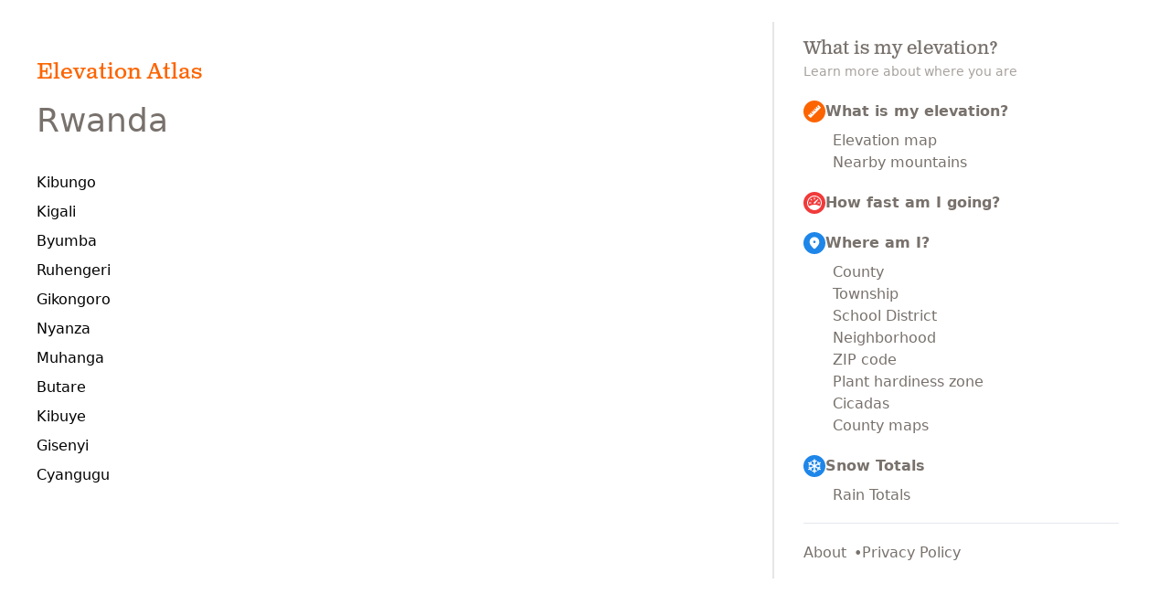

--- FILE ---
content_type: text/html;charset=utf-8
request_url: https://whatismyelevation.com/atlas/Rwanda-
body_size: 3002
content:
<!DOCTYPE html><html  lang="en"><head><meta charset="utf-8"><meta name="viewport" content="width=device-width, initial-scale=1"><title>Rwanda Atlas - What is my elevation?</title><script src="https://www.googletagmanager.com/gtag/js?id=G-2VV9BVGCG6" async></script><link rel="stylesheet" href="/_nuxt/entry.DP5bgdIF.css" crossorigin><link rel="preload" href="/fonts/clarendon-text-pro/ClarendonTextPro-Regular.woff2" as="font" type="font/woff2" crossorigin="anonymous"><link rel="preload" href="/fonts/jetbrains-mono/JetBrainsMono-Regular-subset.woff2" as="font" type="font/woff2" crossorigin="anonymous"><link rel="modulepreload" as="script" crossorigin href="/_nuxt/TZSkefVP.js"><link rel="preload" as="fetch" fetchpriority="low" crossorigin="anonymous" href="/_nuxt/builds/meta/a551d8d9-6e6e-43a0-84a1-b6973b25b8b1.json"><link rel="prefetch" as="script" crossorigin href="/_nuxt/DRQUM5yq.js"><script type="module" src="/_nuxt/TZSkefVP.js" crossorigin></script></head><body  class="page-atlas-country"><div id="__nuxt"><!--[--><div container mx-auto flex flex-col w-auto divide-y-2 lg:divide-y-none lg:divide-x-2 divide-stone-200 p-2 lg:p-6 lg:flex-row><main flex-grow p-4><!--[--><!--[--><div class="menu-popover relative sticky z-10 top-2 mb-4 lg:hidden" data-headlessui-state><!----><!--[--><button class="font-mono flex items-center outline-none gap-2 text-lg sm:text-4 rounded hover:text-stone-400 active:text-stone-600 focus:text-stone-700 focus:drop-shadow-lg focus:bg-opacity-100 bg-white! bg-opacity-90! backdrop-blur-sm p-1 px-2 rounded-2 -ml-1 transition lg:hidden" id="headlessui-popover-button-v-1" type="button" aria-expanded="false" data-headlessui-state><span class="i-material-symbols-menu-rounded"></span> Menu</button><!----><!--]--><!----></div><!--]--><div hidden style="position:fixed;top:1;left:1;width:1;height:0;padding:0;margin:-1;overflow:hidden;clip:rect(0, 0, 0, 0);white-space:nowrap;border-width:0;display:none;"></div><!--]--><!--[--><div><!--[--><!--[--><div max-w-lg data-island-uid="796d4b26-4a8a-4b54-80de-37769ea0c6a9"><div space-y-4><h1 font-slab text-xl sm:text-2xl text-brand-orange><a href="/atlas" class="">Elevation Atlas </a></h1><h2 text-3xl sm:text-4xl text-stone-500>Rwanda</h2></div><!----><div space-y-10 pt-5><!--[--><div><h2 text-2xl sm:text-3xl font-semibold text-stone-500 mb-4 id=""></h2><ul space-y-2><!--[--><li><a href="/location/-2.167,30.533/Kibungo" class="">Kibungo</a></li><li><a href="/location/-1.952,30.059/Kigali" class="">Kigali</a></li><li><a href="/location/-1.58,30.06/Byumba" class="">Byumba</a></li><li><a href="/location/-1.5,29.63/Ruhengeri" class="">Ruhengeri</a></li><li><a href="/location/-2.483,29.567/Gikongoro" class="">Gikongoro</a></li><li><a href="/location/-2.35,29.74/Nyanza,_Rwanda" class="">Nyanza</a></li><li><a href="/location/-2.07,29.76/Muhanga" class="">Muhanga</a></li><li><a href="/location/-2.59,29.73/Butare" class="">Butare</a></li><li><a href="/location/-2.05,29.35/Kibuye,_Rwanda" class="">Kibuye</a></li><li><a href="/location/-1.685,29.263/Gisenyi" class="">Gisenyi</a></li><li><a href="/location/-2.48,28.9/Cyangugu" class="">Cyangugu</a></li><!--]--></ul></div><!--]--></div></div><!--]--><!--[--><!--]--><!--]--></div><!--]--></main><aside class="mt-4 lg:mt-0 lg:w-1/3 p-4 lg:px-8 text-stone-600 lg:block"><div class="h-full"><!----><div pb-1><h2 text-lg md:text-xl text-stone-500 font-slab>What is my elevation?</h2><p text-stone-400 text-sm>Learn more about where you are</p></div><div class="grid grid-auto-fit gap-7 lg:gap-5 py-lg pt-lg"><div class="flex flex-col text-stone-500 group"><a href="/" class="flex gap-2 font-semibold hover:text-black items-start pb-2 lg:pb-0"><div class="inline-block rounded-full p-1 bg-brand-orange group-hover:scale-120 group-hover:drop-shadow transition"><div bg-white i-mdi-ruler></div></div> What is my elevation? </a><div class="flex flex-col pl-8 pt-2 gap-4 lg:gap-2"><a href="/map" class="" hover:text-black>Elevation map</a><a href="/peaks" class="" hover:text-black>Nearby mountains</a></div></div><div class="flex flex-col text-stone-500 group"><a href="/how-fast-am-i-going" class="flex gap-2 font-semibold hover:text-black items-start"><div class="items-start inline-block rounded-full p-1 bg-brand-red group-hover:scale-120 group-hover:drop-shadow transition"><div bg-white i-bi-speedometer></div></div> How fast am I going? </a></div><div class="flex flex-col text-stone-500 group"><a href="/what-is-my-address" class="flex gap-2 font-semibold hover:text-black items-start pb-2 lg:pb-0"><div class="inline-block rounded-full p-1 bg-brand-blue group-hover:scale-120 group-hover:drop-shadow transition"><div bg-white i-material-symbols-location-on-rounded></div></div> Where am I? </a><div class="flex flex-col pl-8 pt-2 gap-4 lg:gap-2"><a href="/what-county-am-i-in" class="" hover:text-black>County</a><a href="/what-township-am-i-in" class="" hover:text-black>Township</a><a href="/what-school-district-am-i-in" class="" hover:text-black>School District</a><a href="/what-neighborhood-am-i-in" class="" hover:text-black>Neighborhood</a><a href="/what-is-my-zipcode" class="" hover:text-black>ZIP code</a><a href="/what-zone-am-i-in" class="" hover:text-black>Plant hardiness zone </a><a href="/cicadas-near-me" class="" hover:text-black>Cicadas </a><a href="/county-map" class="" hover:text-black>County maps</a></div></div><div class="flex flex-col text-stone-500 group"><a href="/snow-totals" class="flex gap-2 font-semibold hover:text-black items-start pb-2 lg:pb-0"><div class="inline-block rounded-full p-1 bg-brand-blue group-hover:scale-120 group-hover:drop-shadow transition"><div bg-white i-ion-snow-sharp></div></div> Snow Totals </a><div flex flex-col pl-8 pt-2 gap-4 lg:gap-2><a href="/rain-totals" class="" hover:text-black>Rain Totals</a></div></div></div><hr><div flex gap-2 text-stone-500 pt-5><a href="/about" class="after:content-[&#39;•&#39;] after:ml-2 after:text-stone-500" hover:text-black>About</a><a href="/about/privacy" class="" hover:text-black>Privacy Policy</a></div><!----></div></aside></div><span></span><!--]--></div><div id="teleports"></div><script type="application/json" data-nuxt-data="nuxt-app" data-ssr="true" id="__NUXT_DATA__">[["ShallowReactive",1],{"data":2,"state":15,"once":25,"_errors":26,"serverRendered":28,"path":8},["ShallowReactive",3],{"page_atlas-country_S30lslucds6xqCVBxhaJkYxmIIgrhYZl6T59S4Qi5o":4},["Island",5],{"key":6,"params":7,"result":9},"page_atlas-country_S30lslucds6xqCVBxhaJkYxmIIgrhYZl6T59S4Qi5o",{"url":8,"props":-1},"/atlas/Rwanda-",{"head":10},{"title":11,"_flatMeta":12},"Rwanda Atlas - What is my elevation?",{"ogTitle":13,"description":14,"ogDescription":14},"Rwanda Atlas","Find the elevation of your current location, or any point on Earth.",["Reactive",16],{"$ssite-config":17},{"_priority":18,"env":22,"name":23,"url":24},{"name":19,"env":20,"url":21},-10,-15,-3,"production","nuxt-app","https://whatismyelevation.com",["Set"],["ShallowReactive",27],{},true]</script><script>window.__NUXT__={};window.__NUXT__.config={public:{mapkitApiKey:"eyJraWQiOiIyN1g2QjRTVVI0IiwidHlwIjoiSldUIiwiYWxnIjoiRVMyNTYifQ.eyJpc3MiOiI1NTYyUks5MjM1IiwiaWF0IjoxNzI5MjY3ODk4LCJvcmlnaW4iOiJ3aGF0aXNteWVsZXZhdGlvbi5jb20ifQ.dZFhX-tHaByhT2D3TpwaVbzT5lnqdqU9UTR316NpP9H6UOnucj2-uP6pd062DV5ZX3c11Q8hC6aZ1ZqPh6wS7g",mockGeolocation:false,content:{wsUrl:""},mdc:{components:{prose:true,map:{}},headings:{anchorLinks:false}}},app:{baseURL:"/",buildId:"a551d8d9-6e6e-43a0-84a1-b6973b25b8b1",buildAssetsDir:"/_nuxt/",cdnURL:""}}</script><script defer src="https://static.cloudflareinsights.com/beacon.min.js/vcd15cbe7772f49c399c6a5babf22c1241717689176015" integrity="sha512-ZpsOmlRQV6y907TI0dKBHq9Md29nnaEIPlkf84rnaERnq6zvWvPUqr2ft8M1aS28oN72PdrCzSjY4U6VaAw1EQ==" data-cf-beacon='{"version":"2024.11.0","token":"2036d2d0657f467cb75e4388b84b0601","r":1,"server_timing":{"name":{"cfCacheStatus":true,"cfEdge":true,"cfExtPri":true,"cfL4":true,"cfOrigin":true,"cfSpeedBrain":true},"location_startswith":null}}' crossorigin="anonymous"></script>
</body></html>

--- FILE ---
content_type: text/css; charset=utf-8
request_url: https://whatismyelevation.com/_nuxt/entry.DP5bgdIF.css
body_size: 11836
content:
*,:after,:before{--un-rotate:0;--un-rotate-x:0;--un-rotate-y:0;--un-rotate-z:0;--un-scale-x:1;--un-scale-y:1;--un-scale-z:1;--un-skew-x:0;--un-skew-y:0;--un-translate-x:0;--un-translate-y:0;--un-translate-z:0;--un-pan-x: ;--un-pan-y: ;--un-pinch-zoom: ;--un-scroll-snap-strictness:proximity;--un-ordinal: ;--un-slashed-zero: ;--un-numeric-figure: ;--un-numeric-spacing: ;--un-numeric-fraction: ;--un-border-spacing-x:0;--un-border-spacing-y:0;--un-ring-offset-shadow:0 0 transparent;--un-ring-shadow:0 0 transparent;--un-shadow-inset: ;--un-shadow:0 0 transparent;--un-ring-inset: ;--un-ring-offset-width:0px;--un-ring-offset-color:#fff;--un-ring-width:0px;--un-ring-color:rgba(147,197,253,.5);--un-blur: ;--un-brightness: ;--un-contrast: ;--un-drop-shadow: ;--un-grayscale: ;--un-hue-rotate: ;--un-invert: ;--un-saturate: ;--un-sepia: ;--un-backdrop-blur: ;--un-backdrop-brightness: ;--un-backdrop-contrast: ;--un-backdrop-grayscale: ;--un-backdrop-hue-rotate: ;--un-backdrop-invert: ;--un-backdrop-opacity: ;--un-backdrop-saturate: ;--un-backdrop-sepia: }::backdrop{--un-rotate:0;--un-rotate-x:0;--un-rotate-y:0;--un-rotate-z:0;--un-scale-x:1;--un-scale-y:1;--un-scale-z:1;--un-skew-x:0;--un-skew-y:0;--un-translate-x:0;--un-translate-y:0;--un-translate-z:0;--un-pan-x: ;--un-pan-y: ;--un-pinch-zoom: ;--un-scroll-snap-strictness:proximity;--un-ordinal: ;--un-slashed-zero: ;--un-numeric-figure: ;--un-numeric-spacing: ;--un-numeric-fraction: ;--un-border-spacing-x:0;--un-border-spacing-y:0;--un-ring-offset-shadow:0 0 transparent;--un-ring-shadow:0 0 transparent;--un-shadow-inset: ;--un-shadow:0 0 transparent;--un-ring-inset: ;--un-ring-offset-width:0px;--un-ring-offset-color:#fff;--un-ring-width:0px;--un-ring-color:rgba(147,197,253,.5);--un-blur: ;--un-brightness: ;--un-contrast: ;--un-drop-shadow: ;--un-grayscale: ;--un-hue-rotate: ;--un-invert: ;--un-saturate: ;--un-sepia: ;--un-backdrop-blur: ;--un-backdrop-brightness: ;--un-backdrop-contrast: ;--un-backdrop-grayscale: ;--un-backdrop-hue-rotate: ;--un-backdrop-invert: ;--un-backdrop-opacity: ;--un-backdrop-saturate: ;--un-backdrop-sepia: }.i-ic-baseline-my-location,[i-ic-baseline-my-location=""]{--un-icon:url("data:image/svg+xml;utf8,%3Csvg viewBox='0 0 24 24' width='1em' height='1em' xmlns='http://www.w3.org/2000/svg' %3E%3Cpath fill='currentColor' d='M12 8c-2.21 0-4 1.79-4 4s1.79 4 4 4s4-1.79 4-4s-1.79-4-4-4m8.94 3A8.994 8.994 0 0 0 13 3.06V1h-2v2.06A8.994 8.994 0 0 0 3.06 11H1v2h2.06A8.994 8.994 0 0 0 11 20.94V23h2v-2.06A8.994 8.994 0 0 0 20.94 13H23v-2zM12 19c-3.87 0-7-3.13-7-7s3.13-7 7-7s7 3.13 7 7s-3.13 7-7 7'/%3E%3C/svg%3E")}.i-ic-baseline-my-location,.i-icon-park-solid-three-triangles,[i-ic-baseline-my-location=""]{background-color:currentColor;color:inherit;height:1em;-webkit-mask:var(--un-icon) no-repeat;mask:var(--un-icon) no-repeat;-webkit-mask-size:100% 100%;mask-size:100% 100%;width:1em}.i-icon-park-solid-three-triangles{--un-icon:url("data:image/svg+xml;utf8,%3Csvg viewBox='0 0 48 48' width='1em' height='1em' xmlns='http://www.w3.org/2000/svg' %3E%3Cg fill='none'%3E%3Cpath fill='currentColor' d='m17 7l7 12.124L29.99 29.5H4.01z'/%3E%3Cpath fill='currentColor' d='m31 7l12.99 22.5H18.01L24 19.124zM11.01 41.5h25.98l-7-12H18.01z'/%3E%3Cpath stroke='currentColor' stroke-linecap='round' stroke-linejoin='round' stroke-width='4' d='M29.99 29.5L24 19.124M18.01 29.5l-7 12h25.98l-7-12zm0 0h25.98L31 7l-7 12.124zm0 0L24 19.124zm0 0h11.98zm11.98 0H4.01L17 7l7 12.124z'/%3E%3C/g%3E%3C/svg%3E")}.i-maki-volcano-11,[i-maki-volcano-11=""]{--un-icon:url("data:image/svg+xml;utf8,%3Csvg viewBox='0 0 11 11' width='1em' height='1em' xmlns='http://www.w3.org/2000/svg' %3E%3Cpath d='M3 1l1.5 3h2L8 3V2L6 3V1h-.5L5 2.5L3.5 1H3zm.522 4L1.023 9.16c-.223.37.044.84.476.84h8c.432 0 .7-.47.477-.84L7.479 5H7v.5a.499.499 0 1 1-1 0a.5.5 0 0 0-1 0v2a.499.499 0 1 1-1 0V5h-.478z' fill='currentColor'/%3E%3C/svg%3E")}.i-maki-volcano-11,.i-material-symbols-arrow-back-rounded,[i-maki-volcano-11=""]{background-color:currentColor;color:inherit;height:1em;-webkit-mask:var(--un-icon) no-repeat;mask:var(--un-icon) no-repeat;-webkit-mask-size:100% 100%;mask-size:100% 100%;width:1em}.i-material-symbols-arrow-back-rounded{--un-icon:url("data:image/svg+xml;utf8,%3Csvg viewBox='0 0 24 24' width='1em' height='1em' xmlns='http://www.w3.org/2000/svg' %3E%3Cpath fill='currentColor' d='m7.825 13l4.9 4.9q.3.3.288.7t-.313.7q-.3.275-.7.288t-.7-.288l-6.6-6.6q-.15-.15-.213-.325T4.426 12t.063-.375t.212-.325l6.6-6.6q.275-.275.688-.275t.712.275q.3.3.3.713t-.3.712L7.825 11H19q.425 0 .713.288T20 12t-.288.713T19 13z'/%3E%3C/svg%3E")}.i-material-symbols-arrow-forward-rounded{--un-icon:url("data:image/svg+xml;utf8,%3Csvg viewBox='0 0 24 24' width='1em' height='1em' xmlns='http://www.w3.org/2000/svg' %3E%3Cpath fill='currentColor' d='M16.175 13H5q-.425 0-.712-.288T4 12t.288-.712T5 11h11.175l-4.9-4.9q-.3-.3-.288-.7t.313-.7q.3-.275.7-.288t.7.288l6.6 6.6q.15.15.213.325t.062.375t-.062.375t-.213.325l-6.6 6.6q-.275.275-.687.275T11.3 19.3q-.3-.3-.3-.712t.3-.713z'/%3E%3C/svg%3E")}.i-material-symbols-arrow-forward-rounded,.i-material-symbols-arrow-insert-rounded{background-color:currentColor;color:inherit;height:1em;-webkit-mask:var(--un-icon) no-repeat;mask:var(--un-icon) no-repeat;-webkit-mask-size:100% 100%;mask-size:100% 100%;width:1em}.i-material-symbols-arrow-insert-rounded{--un-icon:url("data:image/svg+xml;utf8,%3Csvg viewBox='0 0 24 24' width='1em' height='1em' xmlns='http://www.w3.org/2000/svg' %3E%3Cpath fill='currentColor' d='M8 8.4V16q0 .425-.288.713T7 17t-.712-.288T6 16V6q0-.425.288-.712T7 5h10q.425 0 .713.288T18 6t-.288.713T17 7H9.4l8.9 8.9q.275.275.275.7t-.275.7t-.7.275t-.7-.275z'/%3E%3C/svg%3E")}.i-material-symbols-arrow-outward-rounded{--un-icon:url("data:image/svg+xml;utf8,%3Csvg viewBox='0 0 24 24' width='1em' height='1em' xmlns='http://www.w3.org/2000/svg' %3E%3Cpath fill='currentColor' d='m16 8.4l-8.9 8.9q-.275.275-.7.275t-.7-.275t-.275-.7t.275-.7L14.6 7H7q-.425 0-.712-.288T6 6t.288-.712T7 5h10q.425 0 .713.288T18 6v10q0 .425-.288.713T17 17t-.712-.288T16 16z'/%3E%3C/svg%3E")}.i-material-symbols-arrow-outward-rounded,.i-material-symbols-content-copy-outline-rounded,[i-material-symbols-content-copy-outline-rounded=""]{background-color:currentColor;color:inherit;height:1em;-webkit-mask:var(--un-icon) no-repeat;mask:var(--un-icon) no-repeat;-webkit-mask-size:100% 100%;mask-size:100% 100%;width:1em}.i-material-symbols-content-copy-outline-rounded,[i-material-symbols-content-copy-outline-rounded=""]{--un-icon:url("data:image/svg+xml;utf8,%3Csvg viewBox='0 0 24 24' width='1em' height='1em' xmlns='http://www.w3.org/2000/svg' %3E%3Cpath fill='currentColor' d='M9 18q-.825 0-1.412-.587T7 16V4q0-.825.588-1.412T9 2h9q.825 0 1.413.588T20 4v12q0 .825-.587 1.413T18 18zm0-2h9V4H9zm-4 6q-.825 0-1.412-.587T3 20V7q0-.425.288-.712T4 6t.713.288T5 7v13h10q.425 0 .713.288T16 21t-.288.713T15 22zm4-6V4z'/%3E%3C/svg%3E")}.i-material-symbols-history-rounded{--un-icon:url("data:image/svg+xml;utf8,%3Csvg viewBox='0 0 24 24' width='1em' height='1em' xmlns='http://www.w3.org/2000/svg' %3E%3Cpath fill='currentColor' d='M12 21q-3.15 0-5.575-1.912T3.275 14.2q-.1-.375.15-.687t.675-.363q.4-.05.725.15t.45.6q.6 2.25 2.475 3.675T12 19q2.925 0 4.963-2.037T19 12t-2.037-4.962T12 5q-1.725 0-3.225.8T6.25 8H8q.425 0 .713.288T9 9t-.288.713T8 10H4q-.425 0-.712-.288T3 9V5q0-.425.288-.712T4 4t.713.288T5 5v1.35q1.275-1.6 3.113-2.475T12 3q1.875 0 3.513.713t2.85 1.924t1.925 2.85T21 12t-.712 3.513t-1.925 2.85t-2.85 1.925T12 21m1-9.4l2.5 2.5q.275.275.275.7t-.275.7t-.7.275t-.7-.275l-2.8-2.8q-.15-.15-.225-.337T11 11.975V8q0-.425.288-.712T12 7t.713.288T13 8z'/%3E%3C/svg%3E")}.i-material-symbols-history-rounded,.i-material-symbols-location-on-rounded,[i-material-symbols-location-on-rounded=""]{background-color:currentColor;color:inherit;height:1em;-webkit-mask:var(--un-icon) no-repeat;mask:var(--un-icon) no-repeat;-webkit-mask-size:100% 100%;mask-size:100% 100%;width:1em}.i-material-symbols-location-on-rounded,[i-material-symbols-location-on-rounded=""]{--un-icon:url("data:image/svg+xml;utf8,%3Csvg viewBox='0 0 24 24' width='1em' height='1em' xmlns='http://www.w3.org/2000/svg' %3E%3Cpath fill='currentColor' d='M12 21.325q-.35 0-.7-.125t-.625-.375Q9.05 19.325 7.8 17.9t-2.087-2.762t-1.275-2.575T4 10.2q0-3.75 2.413-5.975T12 2t5.588 2.225T20 10.2q0 1.125-.437 2.363t-1.275 2.575T16.2 17.9t-2.875 2.925q-.275.25-.625.375t-.7.125M12 12q.825 0 1.413-.587T14 10t-.587-1.412T12 8t-1.412.588T10 10t.588 1.413T12 12'/%3E%3C/svg%3E")}.i-material-symbols-menu-rounded{--un-icon:url("data:image/svg+xml;utf8,%3Csvg viewBox='0 0 24 24' width='1em' height='1em' xmlns='http://www.w3.org/2000/svg' %3E%3Cpath fill='currentColor' d='M4 18q-.425 0-.712-.288T3 17t.288-.712T4 16h16q.425 0 .713.288T21 17t-.288.713T20 18zm0-5q-.425 0-.712-.288T3 12t.288-.712T4 11h16q.425 0 .713.288T21 12t-.288.713T20 13zm0-5q-.425 0-.712-.288T3 7t.288-.712T4 6h16q.425 0 .713.288T21 7t-.288.713T20 8z'/%3E%3C/svg%3E")}.i-material-symbols-menu-rounded,.i-material-symbols-my-location-rounded{background-color:currentColor;color:inherit;height:1em;-webkit-mask:var(--un-icon) no-repeat;mask:var(--un-icon) no-repeat;-webkit-mask-size:100% 100%;mask-size:100% 100%;width:1em}.i-material-symbols-my-location-rounded{--un-icon:url("data:image/svg+xml;utf8,%3Csvg viewBox='0 0 24 24' width='1em' height='1em' xmlns='http://www.w3.org/2000/svg' %3E%3Cpath fill='currentColor' d='M11 21.95v-1q-3.125-.35-5.363-2.587T3.05 13h-1q-.425 0-.712-.288T1.05 12t.288-.712T2.05 11h1q.35-3.125 2.588-5.363T11 3.05v-1q0-.425.288-.712T12 1.05t.713.288t.287.712v1q3.125.35 5.363 2.588T20.95 11h1q.425 0 .713.288t.287.712t-.287.713t-.713.287h-1q-.35 3.125-2.587 5.363T13 20.95v1q0 .425-.288.713T12 22.95t-.712-.287T11 21.95M12 19q2.9 0 4.95-2.05T19 12t-2.05-4.95T12 5T7.05 7.05T5 12t2.05 4.95T12 19m0-3q-1.65 0-2.825-1.175T8 12t1.175-2.825T12 8t2.825 1.175T16 12t-1.175 2.825T12 16'/%3E%3C/svg%3E")}.i-material-symbols-pause-rounded{--un-icon:url("data:image/svg+xml;utf8,%3Csvg viewBox='0 0 24 24' width='1em' height='1em' xmlns='http://www.w3.org/2000/svg' %3E%3Cpath fill='currentColor' d='M16 19q-.825 0-1.412-.587T14 17V7q0-.825.588-1.412T16 5t1.413.588T18 7v10q0 .825-.587 1.413T16 19m-8 0q-.825 0-1.412-.587T6 17V7q0-.825.588-1.412T8 5t1.413.588T10 7v10q0 .825-.587 1.413T8 19'/%3E%3C/svg%3E")}.i-material-symbols-pause-rounded,.i-material-symbols-pin-drop-rounded{background-color:currentColor;color:inherit;height:1em;-webkit-mask:var(--un-icon) no-repeat;mask:var(--un-icon) no-repeat;-webkit-mask-size:100% 100%;mask-size:100% 100%;width:1em}.i-material-symbols-pin-drop-rounded{--un-icon:url("data:image/svg+xml;utf8,%3Csvg viewBox='0 0 24 24' width='1em' height='1em' xmlns='http://www.w3.org/2000/svg' %3E%3Cpath fill='currentColor' d='M12 18.525q-.3 0-.6-.1t-.55-.3q-2.95-2.35-4.4-4.587T5 9.15q0-3.125 1.95-5.137T12 2t5.05 2.013T19 9.15q0 2.15-1.45 4.388t-4.4 4.587q-.25.2-.55.3t-.6.1M12 11q.825 0 1.413-.587T14 9t-.587-1.412T12 7t-1.412.588T10 9t.588 1.413T12 11M6 22q-.425 0-.712-.288T5 21t.288-.712T6 20h12q.425 0 .713.288T19 21t-.288.713T18 22z'/%3E%3C/svg%3E")}.i-material-symbols-play-arrow-rounded{--un-icon:url("data:image/svg+xml;utf8,%3Csvg viewBox='0 0 24 24' width='1em' height='1em' xmlns='http://www.w3.org/2000/svg' %3E%3Cpath fill='currentColor' d='M8 17.175V6.825q0-.425.3-.713t.7-.287q.125 0 .263.037t.262.113l8.15 5.175q.225.15.338.375t.112.475t-.112.475t-.338.375l-8.15 5.175q-.125.075-.262.113T9 18.175q-.4 0-.7-.288t-.3-.712'/%3E%3C/svg%3E")}.i-material-symbols-play-arrow-rounded,.i-material-symbols-search-rounded{background-color:currentColor;color:inherit;height:1em;-webkit-mask:var(--un-icon) no-repeat;mask:var(--un-icon) no-repeat;-webkit-mask-size:100% 100%;mask-size:100% 100%;width:1em}.i-material-symbols-search-rounded{--un-icon:url("data:image/svg+xml;utf8,%3Csvg viewBox='0 0 24 24' width='1em' height='1em' xmlns='http://www.w3.org/2000/svg' %3E%3Cpath fill='currentColor' d='M9.5 16q-2.725 0-4.612-1.888T3 9.5t1.888-4.612T9.5 3t4.613 1.888T16 9.5q0 1.1-.35 2.075T14.7 13.3l5.6 5.6q.275.275.275.7t-.275.7t-.7.275t-.7-.275l-5.6-5.6q-.75.6-1.725.95T9.5 16m0-2q1.875 0 3.188-1.312T14 9.5t-1.312-3.187T9.5 5T6.313 6.313T5 9.5t1.313 3.188T9.5 14'/%3E%3C/svg%3E")}.i-svg-spinners-3-dots-fade{--un-icon:url("data:image/svg+xml;utf8,%3Csvg viewBox='0 0 24 24' width='1em' height='1em' xmlns='http://www.w3.org/2000/svg' %3E%3Ccircle cx='4' cy='12' r='3' fill='currentColor'%3E%3Canimate id='svgSpinners3DotsFade0' fill='freeze' attributeName='opacity' begin='0;svgSpinners3DotsFade1.end-0.25s' dur='0.75s' values='1;.2'/%3E%3C/circle%3E%3Ccircle cx='12' cy='12' r='3' fill='currentColor' opacity='.4'%3E%3Canimate fill='freeze' attributeName='opacity' begin='svgSpinners3DotsFade0.begin+0.15s' dur='0.75s' values='1;.2'/%3E%3C/circle%3E%3Ccircle cx='20' cy='12' r='3' fill='currentColor' opacity='.3'%3E%3Canimate id='svgSpinners3DotsFade1' fill='freeze' attributeName='opacity' begin='svgSpinners3DotsFade0.begin+0.3s' dur='0.75s' values='1;.2'/%3E%3C/circle%3E%3C/svg%3E")}.i-svg-spinners-3-dots-fade,[i-bi-speedometer=""]{background-color:currentColor;color:inherit;height:1em;-webkit-mask:var(--un-icon) no-repeat;mask:var(--un-icon) no-repeat;-webkit-mask-size:100% 100%;mask-size:100% 100%;width:1em}[i-bi-speedometer=""]{--un-icon:url("data:image/svg+xml;utf8,%3Csvg viewBox='0 0 16 16' width='1em' height='1em' xmlns='http://www.w3.org/2000/svg' %3E%3Cg fill='currentColor'%3E%3Cpath d='M8 2a.5.5 0 0 1 .5.5V4a.5.5 0 0 1-1 0V2.5A.5.5 0 0 1 8 2M3.732 3.732a.5.5 0 0 1 .707 0l.915.914a.5.5 0 1 1-.708.708l-.914-.915a.5.5 0 0 1 0-.707M2 8a.5.5 0 0 1 .5-.5h1.586a.5.5 0 0 1 0 1H2.5A.5.5 0 0 1 2 8m9.5 0a.5.5 0 0 1 .5-.5h1.5a.5.5 0 0 1 0 1H12a.5.5 0 0 1-.5-.5m.754-4.246a.39.39 0 0 0-.527-.02L7.547 7.31A.91.91 0 1 0 8.85 8.569l3.434-4.297a.39.39 0 0 0-.029-.518z'/%3E%3Cpath fill-rule='evenodd' d='M6.664 15.889A8 8 0 1 1 9.336.11a8 8 0 0 1-2.672 15.78zm-4.665-4.283A11.95 11.95 0 0 1 8 10c2.186 0 4.236.585 6.001 1.606a7 7 0 1 0-12.002 0'/%3E%3C/g%3E%3C/svg%3E")}[i-ion-snow-sharp=""]{--un-icon:url("data:image/svg+xml;utf8,%3Csvg viewBox='0 0 512 512' width='1em' height='1em' xmlns='http://www.w3.org/2000/svg' %3E%3Cpath fill='currentColor' d='m447.88 313.27l19.25-10.64l-21.28-38.51l-19.25 10.64a133.4 133.4 0 0 0-38.54 32.1L300 256l88.07-50.86a133.4 133.4 0 0 0 38.54 32.1l19.25 10.64l21.28-38.51l-19.25-10.64a89.3 89.3 0 0 1-20.93-16L480 152.05L458 114l-53 30.58a89 89 0 0 1-3.42-26.15l.41-22l-44-.82l-.41 22a133.6 133.6 0 0 0 8.49 49.39L278 217.89V116.18a133.5 133.5 0 0 0 47.06-17.33L343.9 87.5l-22.71-37.69l-18.84 11.35A89.5 89.5 0 0 1 278 71.27V16h-44v55.27a89.5 89.5 0 0 1-24.35-10.11l-18.84-11.35L168.1 87.5l18.84 11.35A133.5 133.5 0 0 0 234 116.18v101.71L145.93 167a133.6 133.6 0 0 0 8.53-49.43l-.41-22l-44 .82l.41 22a89 89 0 0 1-3.42 26.15L54 114l-22 38.1l53.05 30.64a89.3 89.3 0 0 1-20.93 16l-19.25 10.63l21.28 38.51l19.25-10.64a133.4 133.4 0 0 0 38.54-32.1L212 256l-88.07 50.86a133.4 133.4 0 0 0-38.54-32.1l-19.24-10.64l-21.28 38.51l19.25 10.64a89.3 89.3 0 0 1 20.93 16L32 360l22 38.1l53.05-30.63a89 89 0 0 1 3.42 26.15l-.41 22l44 .82l.41-22a133.6 133.6 0 0 0-8.54-49.44L234 294.11v101.71a133.5 133.5 0 0 0-47.06 17.33L168.1 424.5l22.71 37.69l18.84-11.35A89.5 89.5 0 0 1 234 440.73V496h44v-55.27a89.5 89.5 0 0 1 24.35 10.11l18.84 11.35l22.71-37.69l-18.84-11.35A133.5 133.5 0 0 0 278 395.82V294.11L366.07 345a133.6 133.6 0 0 0-8.53 49.43l.41 22l44-.82l-.41-22a89 89 0 0 1 3.46-26.19l53 30.63L480 360l-53-30.69a89.3 89.3 0 0 1 20.88-16.04'/%3E%3C/svg%3E")}[i-ion-snow-sharp=""],[i-mdi-ruler=""]{background-color:currentColor;color:inherit;height:1em;-webkit-mask:var(--un-icon) no-repeat;mask:var(--un-icon) no-repeat;-webkit-mask-size:100% 100%;mask-size:100% 100%;width:1em}[i-mdi-ruler=""]{--un-icon:url("data:image/svg+xml;utf8,%3Csvg viewBox='0 0 24 24' width='1em' height='1em' xmlns='http://www.w3.org/2000/svg' %3E%3Cpath fill='currentColor' d='m1.39 18.36l1.77-1.76L4.58 18l1.06-1.05l-1.42-1.41l1.42-1.42l2.47 2.48l1.06-1.06l-2.47-2.48l1.41-1.41l1.42 1.41L10.59 12l-1.42-1.41l1.42-1.42l2.47 2.48l1.06-1.06l-2.47-2.48l1.41-1.41l1.41 1.41l1.07-1.06l-1.42-1.41l1.42-1.42L18 6.7l1.07-1.06l-2.47-2.48l1.76-1.77l4.25 4.25L5.64 22.61z'/%3E%3C/svg%3E")}:is([prose=""],.prose) :where(h1,h2,h3,h4,h5,h6):not(:where(.not-prose,.not-prose *)){color:var(--un-prose-headings);font-weight:600;line-height:1.25}:is([prose=""],.prose) :where(a):not(:where(.not-prose,.not-prose *)){color:var(--un-prose-links);font-weight:600;text-decoration:none}:is([prose=""],.prose) :where(a code):not(:where(.not-prose,.not-prose *)){color:var(--un-prose-links)}:is([prose=""],.prose) :where(p,ul,ol,pre):not(:where(.not-prose,.not-prose *)){line-height:1.75;margin:1em 0}:is([prose=""],.prose) :where(blockquote):not(:where(.not-prose,.not-prose *)){border-left:.25em solid var(--un-prose-borders);font-style:italic;margin:1em 0;padding-left:1em}:is([prose=""],.prose) :where(h1):not(:where(.not-prose,.not-prose *)){font-size:2.25em;margin:1rem 0}:is([prose=""],.prose) :where(h2):not(:where(.not-prose,.not-prose *)){font-size:1.375em;margin:1.5em 0 .5em}:is([prose=""],.prose) :where(h3):not(:where(.not-prose,.not-prose *)){font-size:1.125em;margin:1em 0}:is([prose=""],.prose) :where(h4):not(:where(.not-prose,.not-prose *)){font-size:1.125em;margin:1em 0}:is([prose=""],.prose) :where(img,video):not(:where(.not-prose,.not-prose *)){max-width:100%}:is([prose=""],.prose) :where(figure,picture):not(:where(.not-prose,.not-prose *)){margin:1em 0}:is([prose=""],.prose) :where(figcaption):not(:where(.not-prose,.not-prose *)){color:var(--un-prose-captions);font-size:.875em}:is([prose=""],.prose) :where(code):not(:where(.not-prose,.not-prose *)){color:var(--un-prose-code);font-family:jetbrains-mono,Menlo,sans-serif;font-size:.875em;font-weight:600}:is([prose=""],.prose) :where(:not(pre)>code):not(:where(.not-prose,.not-prose *)):after,:is([prose=""],.prose) :where(:not(pre)>code):not(:where(.not-prose,.not-prose *)):before{content:"`"}:is([prose=""],.prose) :where(pre):not(:where(.not-prose,.not-prose *)){border-radius:.375rem;overflow-x:auto;padding:1.25rem 1.5rem}:is([prose=""],.prose) :where(pre,code):not(:where(.not-prose,.not-prose *)){white-space:pre;word-break:normal;word-spacing:normal;word-wrap:normal;background:transparent;-webkit-hyphens:none;hyphens:none;-moz-tab-size:4;-o-tab-size:4;tab-size:4}:is([prose=""],.prose) :where(pre code):not(:where(.not-prose,.not-prose *)){font-weight:inherit}:is([prose=""],.prose) :where(ol,ul):not(:where(.not-prose,.not-prose *)){padding-left:1.25em}:is([prose=""],.prose) :where(ol):not(:where(.not-prose,.not-prose *)){list-style-type:decimal}:is([prose=""],.prose) :where(ol[type=A]):not(:where(.not-prose,.not-prose *)){list-style-type:upper-alpha}:is([prose=""],.prose) :where(ol[type=a]):not(:where(.not-prose,.not-prose *)){list-style-type:lower-alpha}:is([prose=""],.prose) :where(ol[type=A s]):not(:where(.not-prose,.not-prose *)){list-style-type:upper-alpha}:is([prose=""],.prose) :where(ol[type=a s]):not(:where(.not-prose,.not-prose *)){list-style-type:lower-alpha}:is([prose=""],.prose) :where(ol[type=I]):not(:where(.not-prose,.not-prose *)){list-style-type:upper-roman}:is([prose=""],.prose) :where(ol[type=i]):not(:where(.not-prose,.not-prose *)){list-style-type:lower-roman}:is([prose=""],.prose) :where(ol[type=I s]):not(:where(.not-prose,.not-prose *)){list-style-type:upper-roman}:is([prose=""],.prose) :where(ol[type=i s]):not(:where(.not-prose,.not-prose *)){list-style-type:lower-roman}:is([prose=""],.prose) :where(ol[type="1"]):not(:where(.not-prose,.not-prose *)){list-style-type:decimal}:is([prose=""],.prose) :where(ul):not(:where(.not-prose,.not-prose *)){list-style-type:disc}:is([prose=""],.prose) :where(ol>li):not(:where(.not-prose,.not-prose *))::marker,:is([prose=""],.prose) :where(summary):not(:where(.not-prose,.not-prose *))::marker,:is([prose=""],.prose) :where(ul>li):not(:where(.not-prose,.not-prose *))::marker{color:var(--un-prose-lists)}:is([prose=""],.prose) :where(hr):not(:where(.not-prose,.not-prose *)){border:1px solid var(--un-prose-hr);margin:2em 0}:is([prose=""],.prose) :where(table):not(:where(.not-prose,.not-prose *)){border-collapse:collapse;display:block;margin:1em 0;overflow-x:auto}:is([prose=""],.prose) :where(tr):not(:where(.not-prose,.not-prose *)):nth-child(2n){background:var(--un-prose-bg-soft)}:is([prose=""],.prose) :where(td,th):not(:where(.not-prose,.not-prose *)){border:1px solid var(--un-prose-borders);padding:.625em 1em}:is([prose=""],.prose) :where(abbr):not(:where(.not-prose,.not-prose *)){cursor:help}:is([prose=""],.prose) :where(kbd):not(:where(.not-prose,.not-prose *)){border:1px solid;border-radius:.25rem;color:var(--un-prose-code);font-size:.875em;padding:.25rem .5rem}:is([prose=""],.prose) :where(details):not(:where(.not-prose,.not-prose *)){background:var(--un-prose-bg-soft);margin:1em 0;padding:1.25rem 1.5rem}:is([prose=""],.prose) :where(summary):not(:where(.not-prose,.not-prose *)){cursor:pointer;font-weight:600}:is([prose=""],.prose) :where(a):not(:where(.not-prose,.not-prose *)):hover{opacity:.6}.prose,[prose=""]{color:var(--un-prose-body);max-width:65ch}.container,[container=""]{width:100%}@media (min-width:640px){.container,[container=""]{max-width:640px}}@media (min-width:768px){.container,[container=""]{max-width:768px}}@media (min-width:1024px){.container,[container=""]{max-width:1024px}}@media (min-width:1280px){.container,[container=""]{max-width:1280px}}@media (min-width:1536px){.container,[container=""]{max-width:1536px}}.group:hover .group-hover\:visible,.group:hover [group-hover\:visible=""],.visible{visibility:visible}.invisible{visibility:hidden}.absolute,[absolute=""]{position:absolute}.fixed,[fixed=""]{position:fixed}.relative,[relative=""]{position:relative}.sticky{position:sticky}.inset-0,[inset-0=""]{inset:0}.bottom-0{bottom:0}.bottom-12{bottom:3rem}.bottom-5{bottom:1.25rem}.left-0{left:0}.left-1\/2{left:50%}.right-\[-100\%\]{right:-100%}.right-\[190px\]{right:190px}.right-\[90px\]{right:90px}.right-0{right:0}.right-5{right:1.25rem}.right-8{right:2rem}.top-\[160px\]{top:160px}.top-\[250px\]{top:250px}.top-0{top:0}.top-2{top:.5rem}.z-10{z-index:10}.z-2{z-index:2}[z-50=""]{z-index:50}.grid,[grid=""]{display:grid}.col-span-2,[col-span-2=""]{grid-column:span 2/span 2}.grid-flow-dense,[grid-flow-dense=""]{grid-auto-flow:dense}.grid-cols-\[auto_1fr\]{grid-template-columns:auto 1fr}.grid-cols-2,[grid-cols-2=""]{grid-template-columns:repeat(2,minmax(0,1fr))}.m-0{margin:0}.m-2{margin:.5rem}.m-4,[m-4=""]{margin:1rem}.m\[pascalCase\(component\)\]{margin:pascalCase(component)}.m16{margin:4rem}.m4\.67{margin:1.1675rem}.mx-6{margin-left:1.5rem;margin-right:1.5rem}.mx-auto,[mx-auto=""]{margin-left:auto;margin-right:auto}.my,.my-4,[my=""]{margin-bottom:1rem;margin-top:1rem}.my-1{margin-bottom:.25rem;margin-top:.25rem}.my-10,[my-10=""]{margin-bottom:2.5rem;margin-top:2.5rem}.my-2{margin-bottom:.5rem;margin-top:.5rem}.my-6{margin-bottom:1.5rem;margin-top:1.5rem}.after\:mx-2:after{margin-left:.5rem;margin-right:.5rem}.-ml-1{margin-left:-.25rem}.mb-\[30px\]{margin-bottom:30px}.mb-0{margin-bottom:0}.mb-2,[mb-2=""]{margin-bottom:.5rem}.mb-4,[mb-4=""]{margin-bottom:1rem}.mb-8{margin-bottom:2rem}.me,[me=""]{margin-inline-end:1rem}.ml-1,[ml-1=""]{margin-left:.25rem}.ml-2{margin-left:.5rem}.mr-3{margin-right:.75rem}.mt-0{margin-top:0}.mt-1{margin-top:.25rem}.mt-10,[mt-10=""]{margin-top:2.5rem}.mt-2,[mt-2=""]{margin-top:.5rem}.mt-4,[mt-4=""]{margin-top:1rem}.after\:ml-2:after{margin-left:.5rem}.block,[block=""]{display:block}.inline-block,[inline-block=""]{display:inline-block}[contents=""]{display:contents}.hidden{display:none}[size~="250px"]{height:250px;width:250px}.h-\[100px\]{height:100px}.h-12,[h-12=""]{height:3rem}.h-18,[h-18=""]{height:4.5rem}.h-5,.h5,[h-5=""]{height:1.25rem}.h-6,.h6,[h-6=""]{height:1.5rem}.h-7{height:1.75rem}.h-8{height:2rem}.h-9,[h-9=""]{height:2.25rem}.h-full,[h-full=""]{height:100%}.h-lg,[h-lg=""]{height:32rem}.h1{height:.25rem}.h2{height:.5rem}.h3{height:.75rem}.h4{height:1rem}.max-h-\[60px\]{max-height:60px}.max-h-60{max-height:15rem}.max-h-screen{max-height:100vh}.max-w-\[606px\]{max-width:606px}.max-w-\[65\%\]{max-width:65%}.max-w-\[700px\]{max-width:700px}.max-w-2xl{max-width:42rem}.max-w-3xl,[max-w-3xl=""]{max-width:48rem}.max-w-lg,[max-w-lg=""]{max-width:32rem}.max-w-md{max-width:28rem}.max-w-sm{max-width:24rem}.min-h-\[280px\]{min-height:280px}.min-h-lg,[min-h-lg=""]{min-height:32rem}.min-w-\[300px\]{min-width:300px}.min-w-\[8\.5rem\]{min-width:8.5rem}.min-w-12{min-width:3rem}.w-\[100px\]{width:100px}.w-\[600px\]{width:600px}.w-\[calc\(100vw\ -\ 2rem\)\]{width:calc(100vw - 2rem)}.w-30,[w-30=""]{width:7.5rem}.w-40,[w-40=""]{width:10rem}.w-6{width:1.5rem}.w-60,[w-60=""]{width:15rem}.w-7{width:1.75rem}.w-70,[w-70=""]{width:17.5rem}.w-auto,[w-auto=""]{width:auto}.w-full,[w-full=""]{width:100%}[min-h-30=""]{min-height:7.5rem}.flex,[flex=""]{display:flex}.inline-flex{display:inline-flex}.flex-grow,.grow-1,[flex-grow=""]{flex-grow:1}.flex-row{flex-direction:row}.flex-col,[flex-col=""]{flex-direction:column}.flex-wrap,[flex-wrap=""]{flex-wrap:wrap}.table{display:table}.-translate-x-1\/2{--un-translate-x:-50%}.-translate-x-1\/2,.translate-y-0{transform:translate(var(--un-translate-x)) translateY(var(--un-translate-y)) translateZ(var(--un-translate-z)) rotate(var(--un-rotate)) rotateX(var(--un-rotate-x)) rotateY(var(--un-rotate-y)) rotate(var(--un-rotate-z)) skew(var(--un-skew-x)) skewY(var(--un-skew-y)) scaleX(var(--un-scale-x)) scaleY(var(--un-scale-y)) scaleZ(var(--un-scale-z))}.translate-y-0{--un-translate-y:0}.translate-y-1{--un-translate-y:.25rem}.translate-y-1,.translate-y-10{transform:translate(var(--un-translate-x)) translateY(var(--un-translate-y)) translateZ(var(--un-translate-z)) rotate(var(--un-rotate)) rotateX(var(--un-rotate-x)) rotateY(var(--un-rotate-y)) rotate(var(--un-rotate-z)) skew(var(--un-skew-x)) skewY(var(--un-skew-y)) scaleX(var(--un-scale-x)) scaleY(var(--un-scale-y)) scaleZ(var(--un-scale-z))}.translate-y-10{--un-translate-y:2.5rem}.scale-80{--un-scale-x:.8;--un-scale-y:.8}.group:hover .group-hover\:scale-120,.scale-80{transform:translate(var(--un-translate-x)) translateY(var(--un-translate-y)) translateZ(var(--un-translate-z)) rotate(var(--un-rotate)) rotateX(var(--un-rotate-x)) rotateY(var(--un-rotate-y)) rotate(var(--un-rotate-z)) skew(var(--un-skew-x)) skewY(var(--un-skew-y)) scaleX(var(--un-scale-x)) scaleY(var(--un-scale-y)) scaleZ(var(--un-scale-z))}.group:hover .group-hover\:scale-120{--un-scale-x:1.2;--un-scale-y:1.2}.transform{transform:translate(var(--un-translate-x)) translateY(var(--un-translate-y)) translateZ(var(--un-translate-z)) rotate(var(--un-rotate)) rotateX(var(--un-rotate-x)) rotateY(var(--un-rotate-y)) rotate(var(--un-rotate-z)) skew(var(--un-skew-x)) skewY(var(--un-skew-y)) scaleX(var(--un-scale-x)) scaleY(var(--un-scale-y)) scaleZ(var(--un-scale-z))}@keyframes ping{0%{opacity:1;transform:scale(1)}75%,to{opacity:0;transform:scale(2)}}@keyframes pulse{0%,to{opacity:1}50%{opacity:.5}}.animate-ping{animation:ping 1s cubic-bezier(0,0,.2,1) infinite}.animate-pulse,[animate-pulse=""]{animation:pulse 2s cubic-bezier(.4,0,.6,1) infinite}.animate-count-1,[animate-count-1=""]{animation-iteration-count:1}.cursor-default{cursor:default}.cursor-pointer{cursor:pointer}.disabled\:cursor-not-allowed:disabled{cursor:not-allowed}.select-none{-webkit-user-select:none;-moz-user-select:none;user-select:none}.items-start{align-items:flex-start}.items-end{align-items:flex-end}.items-center,[items-center=""]{align-items:center}.justify-start{justify-content:flex-start}.justify-end{justify-content:flex-end}.justify-center,[justify-center=""]{justify-content:center}.justify-between,[justify-between=""]{justify-content:space-between}.justify-around,[justify-around=""]{justify-content:space-around}[justify-items-start=""]{justify-items:start}.gap-1{gap:.25rem}.gap-2,[gap-2=""]{gap:.5rem}.gap-4,[gap-4=""]{gap:1rem}.gap-5,[gap-5=""]{gap:1.25rem}.gap-6,[gap-6=""]{gap:1.5rem}.gap-7{gap:1.75rem}[gap-8=""]{gap:2rem}.gap-x-2{-moz-column-gap:.5rem;column-gap:.5rem}.gap-x-3,[gap-x-3=""]{-moz-column-gap:.75rem;column-gap:.75rem}.gap-x-4,[gap-x-4=""]{-moz-column-gap:1rem;column-gap:1rem}.gap-y-3,[gap-y-3=""]{row-gap:.75rem}.gap-y-4,[gap-y-4=""]{row-gap:1rem}[gap-y-1=""]{row-gap:.25rem}.space-x-2>:not([hidden])~:not([hidden]),[space-x-2=""]>:not([hidden])~:not([hidden]){--un-space-x-reverse:0;margin-left:calc(.5rem*(1 - var(--un-space-x-reverse)));margin-right:calc(.5rem*var(--un-space-x-reverse))}.space-y-10>:not([hidden])~:not([hidden]),[space-y-10=""]>:not([hidden])~:not([hidden]){--un-space-y-reverse:0;margin-bottom:calc(2.5rem*var(--un-space-y-reverse));margin-top:calc(2.5rem*(1 - var(--un-space-y-reverse)))}.space-y-3>:not([hidden])~:not([hidden]),[space-y-3=""]>:not([hidden])~:not([hidden]){--un-space-y-reverse:0;margin-bottom:calc(.75rem*var(--un-space-y-reverse));margin-top:calc(.75rem*(1 - var(--un-space-y-reverse)))}.space-y-4>:not([hidden])~:not([hidden]),[space-y-4=""]>:not([hidden])~:not([hidden]){--un-space-y-reverse:0;margin-bottom:calc(1rem*var(--un-space-y-reverse));margin-top:calc(1rem*(1 - var(--un-space-y-reverse)))}.space-y-6>:not([hidden])~:not([hidden]),[space-y-6=""]>:not([hidden])~:not([hidden]){--un-space-y-reverse:0;margin-bottom:calc(1.5rem*var(--un-space-y-reverse));margin-top:calc(1.5rem*(1 - var(--un-space-y-reverse)))}[space-x-lg=""]>:not([hidden])~:not([hidden]){--un-space-x-reverse:0;margin-left:calc(1.125rem*(1 - var(--un-space-x-reverse)));margin-right:calc(1.125rem*var(--un-space-x-reverse))}[space-y-12=""]>:not([hidden])~:not([hidden]){--un-space-y-reverse:0;margin-bottom:calc(3rem*var(--un-space-y-reverse));margin-top:calc(3rem*(1 - var(--un-space-y-reverse)))}[space-y-2=""]>:not([hidden])~:not([hidden]){--un-space-y-reverse:0;margin-bottom:calc(.5rem*var(--un-space-y-reverse));margin-top:calc(.5rem*(1 - var(--un-space-y-reverse)))}[space-y-8=""]>:not([hidden])~:not([hidden]){--un-space-y-reverse:0;margin-bottom:calc(2rem*var(--un-space-y-reverse));margin-top:calc(2rem*(1 - var(--un-space-y-reverse)))}.divide-y-2>:not([hidden])~:not([hidden]),[divide-y-2=""]>:not([hidden])~:not([hidden]){--un-divide-y-reverse:0;border-bottom-width:calc(2px*var(--un-divide-y-reverse));border-top-width:calc(2px*(1 - var(--un-divide-y-reverse)))}.divide-stone-200>:not([hidden])~:not([hidden]),[divide-stone-200=""]>:not([hidden])~:not([hidden]){--un-divide-opacity:1;border-color:rgb(231 229 228/var(--un-divide-opacity))}.overflow-auto{overflow:auto}.overflow-hidden{overflow:hidden}.overflow-scroll{overflow:scroll}.truncate,[truncate=""]{overflow:hidden;text-overflow:ellipsis;white-space:nowrap}.whitespace-nowrap{white-space:nowrap}.break-words,[break-words=""]{overflow-wrap:break-word}.border-\[12px\]{border-width:12px}.border-1,[b=""]{border-width:1px}.border-2{border-width:2px}.border-3{border-width:3px}.border-blue-500{--un-border-opacity:1;border-color:rgb(59 130 246/var(--un-border-opacity))}.border-stone-100{--un-border-opacity:1;border-color:rgb(245 245 244/var(--un-border-opacity))}.border-white{--un-border-opacity:1;border-color:rgb(255 255 255/var(--un-border-opacity))}.rounded,.rounded-\[0\.25rem\],[rounded=""]{border-radius:.25rem}.rounded-2,.rounded-lg,[rounded-2=""]{border-radius:.5rem}.rounded-3{border-radius:.75rem}.rounded-4{border-radius:1rem}.rounded-full,[rounded-full=""]{border-radius:9999px}.rounded-md{border-radius:.375rem}.rounded-b-xl{border-bottom-left-radius:.75rem;border-bottom-right-radius:.75rem}.border-none{border-style:none}.border-solid{border-style:solid}.\!bg-stone-400{--un-bg-opacity:1!important;background-color:rgb(168 162 158/var(--un-bg-opacity))!important}.bg-\[\#020420\]{--un-bg-opacity:1;background-color:rgb(2 4 32/var(--un-bg-opacity))}.bg-\[\#212121\]{--un-bg-opacity:1;background-color:rgb(33 33 33/var(--un-bg-opacity))}.bg-\[\#ECDC5A\]{--un-bg-opacity:1;background-color:rgb(236 220 90/var(--un-bg-opacity))}.bg-blue-400{--un-bg-opacity:1;background-color:rgb(96 165 250/var(--un-bg-opacity))}.bg-blue-600{--un-bg-opacity:1;background-color:rgb(37 99 235/var(--un-bg-opacity))}.bg-brand-blue{--un-bg-opacity:1;background-color:rgb(30 134 233/var(--un-bg-opacity))}.bg-brand-orange{--un-bg-opacity:1;background-color:rgb(252 100 0/var(--un-bg-opacity))}.bg-brand-red,[bg-brand-red=""]{--un-bg-opacity:1;background-color:rgb(241 58 58/var(--un-bg-opacity))}.bg-gray,[bg-gray=""]{--un-bg-opacity:1;background-color:rgb(156 163 175/var(--un-bg-opacity))}.bg-gray-50{--un-bg-opacity:1;background-color:rgb(249 250 251/var(--un-bg-opacity))}.bg-gray-900{--un-bg-opacity:1;background-color:rgb(17 24 39/var(--un-bg-opacity))}.bg-green-500{--un-bg-opacity:1;background-color:rgb(34 197 94/var(--un-bg-opacity))}.bg-neutral-900{--un-bg-opacity:1;background-color:rgb(23 23 23/var(--un-bg-opacity))}.bg-orange-400{--un-bg-opacity:1;background-color:rgb(251 146 60/var(--un-bg-opacity))}.bg-orange-50{--un-bg-opacity:1;background-color:rgb(255 247 237/var(--un-bg-opacity))}.bg-orange-600{--un-bg-opacity:1;background-color:rgb(234 88 12/var(--un-bg-opacity))}.bg-red-400{--un-bg-opacity:1;background-color:rgb(248 113 113/var(--un-bg-opacity))}.bg-red-600{--un-bg-opacity:1;background-color:rgb(220 38 38/var(--un-bg-opacity))}.bg-sky-50{--un-bg-opacity:1;background-color:rgb(240 249 255/var(--un-bg-opacity))}.bg-stone-100,[bg-stone-100=""]{--un-bg-opacity:1;background-color:rgb(245 245 244/var(--un-bg-opacity))}.bg-stone-400{--un-bg-opacity:1;background-color:rgb(168 162 158/var(--un-bg-opacity))}.bg-stone-50,[bg-stone-50=""]{--un-bg-opacity:1;background-color:rgb(250 250 249/var(--un-bg-opacity))}.bg-transparent{background-color:transparent}.bg-white,[bg-white=""]{--un-bg-opacity:1;background-color:rgb(255 255 255/var(--un-bg-opacity))}.bg-white\!{--un-bg-opacity:1!important;background-color:rgb(255 255 255/var(--un-bg-opacity))!important}.bg-yellow-50{--un-bg-opacity:1;background-color:rgb(254 252 232/var(--un-bg-opacity))}.focus-within\:bg-white:focus-within{--un-bg-opacity:1;background-color:rgb(255 255 255/var(--un-bg-opacity))}.\!hover\:bg-stone-500:hover{--un-bg-opacity:1!important;background-color:rgb(120 113 108/var(--un-bg-opacity))!important}.hover\:bg-blue-500:hover{--un-bg-opacity:1;background-color:rgb(59 130 246/var(--un-bg-opacity))}.hover\:bg-green-600:hover{--un-bg-opacity:1;background-color:rgb(22 163 74/var(--un-bg-opacity))}.hover\:bg-orange-500:hover{--un-bg-opacity:1;background-color:rgb(249 115 22/var(--un-bg-opacity))}.hover\:bg-red-500:hover{--un-bg-opacity:1;background-color:rgb(239 68 68/var(--un-bg-opacity))}.hover\:bg-stone-200:hover{--un-bg-opacity:1;background-color:rgb(231 229 228/var(--un-bg-opacity))}.hover\:bg-stone-500:hover{--un-bg-opacity:1;background-color:rgb(120 113 108/var(--un-bg-opacity))}.\!active\:bg-stone-600:active{--un-bg-opacity:1!important;background-color:rgb(87 83 78/var(--un-bg-opacity))!important}.active\:bg-blue-700:active{--un-bg-opacity:1;background-color:rgb(29 78 216/var(--un-bg-opacity))}.active\:bg-green-700:active{--un-bg-opacity:1;background-color:rgb(21 128 61/var(--un-bg-opacity))}.active\:bg-orange-700:active{--un-bg-opacity:1;background-color:rgb(194 65 12/var(--un-bg-opacity))}.active\:bg-red-700:active{--un-bg-opacity:1;background-color:rgb(185 28 28/var(--un-bg-opacity))}.active\:bg-stone-300:active{--un-bg-opacity:1;background-color:rgb(214 211 209/var(--un-bg-opacity))}.active\:bg-stone-700:active{--un-bg-opacity:1;background-color:rgb(68 64 60/var(--un-bg-opacity))}.disabled\:bg-green-500:disabled{--un-bg-opacity:1;background-color:rgb(34 197 94/var(--un-bg-opacity))}.disabled\:bg-stone-500:disabled{--un-bg-opacity:1;background-color:rgb(120 113 108/var(--un-bg-opacity))}.bg-opacity-20,[bg-opacity-20=""]{--un-bg-opacity:.2}.bg-opacity-30{--un-bg-opacity:.3}.bg-opacity-40{--un-bg-opacity:.4}.bg-opacity-50,[bg-opacity-50=""]{--un-bg-opacity:.5}.bg-opacity-90\!{--un-bg-opacity:.9!important}.hover\:bg-opacity-80:hover{--un-bg-opacity:.8}.focus\:bg-opacity-100:focus{--un-bg-opacity:1}.bg-center{background-position:50%}[fill-opacity~="0.06"]{--un-fill-opacity:.0006}[stroke-width~="0.841584"]{stroke-width:.841584px}[stroke-width~="1.7"]{stroke-width:1.7px}[stroke-width~="2.125"]{stroke-width:2.125px}[stroke-width~="2.43271"]{stroke-width:2.43271px}[stroke-width~="8"]{stroke-width:8px}.p-\[60px\]{padding:60px}.p-1,[p-1=""]{padding:.25rem}.p-2,[p-2=""]{padding:.5rem}.p-20{padding:5rem}.p-3,[p-3=""]{padding:.75rem}.p-4,.p4,[p-4=""]{padding:1rem}.p-5,[p-5=""]{padding:1.25rem}.px-\[6\.75rem\]{padding-left:6.75rem;padding-right:6.75rem}.px-1{padding-left:.25rem;padding-right:.25rem}.px-12{padding-left:3rem;padding-right:3rem}.px-2{padding-left:.5rem;padding-right:.5rem}.px-20{padding-left:5rem;padding-right:5rem}.px-4{padding-left:1rem;padding-right:1rem}.px-6{padding-left:1.5rem;padding-right:1.5rem}.py-0\.5{padding-bottom:.125rem;padding-top:.125rem}.py-1{padding-bottom:.25rem;padding-top:.25rem}.py-10,[py-10=""]{padding-bottom:2.5rem;padding-top:2.5rem}.py-2{padding-bottom:.5rem;padding-top:.5rem}.py-20{padding-bottom:5rem;padding-top:5rem}.py-3{padding-bottom:.75rem;padding-top:.75rem}.py-4,[py-4=""]{padding-bottom:1rem;padding-top:1rem}.py-8,[py-8=""]{padding-bottom:2rem;padding-top:2rem}.py-lg{padding-bottom:1.125rem;padding-top:1.125rem}.pb-\[70px\]{padding-bottom:70px}.pb-0{padding-bottom:0}.pb-10{padding-bottom:2.5rem}.pb-2,[pb-2=""]{padding-bottom:.5rem}.pb-3,[pb-3=""]{padding-bottom:.75rem}.pb-4,[pb-4=""]{padding-bottom:1rem}.pl-\[100px\]{padding-left:100px}.pl-2,[pl-2=""]{padding-left:.5rem}.pl-8,[pl-8=""]{padding-left:2rem}.pr-10{padding-right:2.5rem}.pt-\[60px\]{padding-top:60px}.pt-10,[pt-10=""]{padding-top:2.5rem}.pt-2,[pt-2=""]{padding-top:.5rem}.pt-lg{padding-top:1.125rem}[pb-1=""]{padding-bottom:.25rem}[pb-5=""]{padding-bottom:1.25rem}[pb-6=""]{padding-bottom:1.5rem}[pt-5=""]{padding-top:1.25rem}[pt-6=""]{padding-top:1.5rem}.text-center{text-align:center}.text-left{text-align:left}.text-right{text-align:right}.text-justify{text-align:justify}.align-middle{vertical-align:middle}.text-\[0\.75em\]{font-size:.75em}.text-\[0\.7em\]{font-size:.7em}.text-\[120px\]{font-size:120px}.text-\[200px\]{font-size:200px}.text-\[24px\]{font-size:24px}.text-\[32px\]{font-size:32px}.text-\[35px\]{font-size:35px}.text-\[40px\]{font-size:40px}.text-\[60px\]{font-size:60px}.text-\[75px\]{font-size:75px}.text-\[80px\]{font-size:80px}.text-2xl,[text-2xl=""]{font-size:1.5rem;line-height:2rem}.text-3xl,[text-3xl=""]{font-size:1.875rem;line-height:2.25rem}.text-4{font-size:1rem}.text-4xl,[text-4xl=""]{font-size:2.25rem;line-height:2.5rem}.text-5xl,[text-5xl=""]{font-size:3rem;line-height:1}.text-6xl,[text-6xl=""]{font-size:3.75rem;line-height:1}.text-7xl{font-size:4.5rem;line-height:1}.text-8xl{font-size:6rem;line-height:1}.text-base{font-size:1rem;line-height:1.5rem}.text-lg,[text-lg=""]{font-size:1.125rem;line-height:1.75rem}.text-sm,[text-sm=""]{font-size:.875rem;line-height:1.25rem}.text-xl,[text-xl=""]{font-size:1.25rem;line-height:1.75rem}.text-\[\#00DC82\]{--un-text-opacity:1;color:rgb(0 220 130/var(--un-text-opacity))}.text-\[\#E4E4E7\]{--un-text-opacity:1;color:rgb(228 228 231/var(--un-text-opacity))}.text-\[\#FEC476\]{--un-text-opacity:1;color:rgb(254 196 118/var(--un-text-opacity))}.text-black{--un-text-opacity:1;color:rgb(0 0 0/var(--un-text-opacity))}.text-blue-600{--un-text-opacity:1;color:rgb(37 99 235/var(--un-text-opacity))}.text-brand-blue,[text-brand-blue=""]{--un-text-opacity:1;color:rgb(30 134 233/var(--un-text-opacity))}.text-brand-orange,[text-brand-orange=""]{--un-text-opacity:1;color:rgb(252 100 0/var(--un-text-opacity))}.text-brand-red{--un-text-opacity:1;color:rgb(241 58 58/var(--un-text-opacity))}.text-gray-300{--un-text-opacity:1;color:rgb(209 213 219/var(--un-text-opacity))}.text-gray-500{--un-text-opacity:1;color:rgb(107 114 128/var(--un-text-opacity))}.text-gray-600{--un-text-opacity:1;color:rgb(75 85 99/var(--un-text-opacity))}.text-gray-700{--un-text-opacity:1;color:rgb(55 65 81/var(--un-text-opacity))}.text-gray-900{--un-text-opacity:1;color:rgb(17 24 39/var(--un-text-opacity))}.text-green-600{--un-text-opacity:1;color:rgb(22 163 74/var(--un-text-opacity))}.text-neutral-400,[text-neutral-400=""]{--un-text-opacity:1;color:rgb(163 163 163/var(--un-text-opacity))}.text-neutral-500,[text-neutral-500=""]{--un-text-opacity:1;color:rgb(115 115 115/var(--un-text-opacity))}.text-stone-100{--un-text-opacity:1;color:rgb(245 245 244/var(--un-text-opacity))}.text-stone-400,[color~=stone],[text-stone-400=""]{--un-text-opacity:1;color:rgb(168 162 158/var(--un-text-opacity))}.color-stone-500,.text-stone-5,.text-stone-500,[color-stone-500=""],[text-stone-500=""],[text-stone-5=""]{--un-text-opacity:1;color:rgb(120 113 108/var(--un-text-opacity))}.text-stone-600,[text-stone-600=""]{--un-text-opacity:1;color:rgb(87 83 78/var(--un-text-opacity))}.text-stone-700,[text-stone-700=""]{--un-text-opacity:1;color:rgb(68 64 60/var(--un-text-opacity))}.text-stone-800,[text-stone-800=""]{--un-text-opacity:1;color:rgb(41 37 36/var(--un-text-opacity))}.text-white,[text-white=""]{--un-text-opacity:1;color:rgb(255 255 255/var(--un-text-opacity))}.hover\:text-black:hover{--un-text-opacity:1;color:rgb(0 0 0/var(--un-text-opacity))}.hover\:text-blue-300:hover{--un-text-opacity:1;color:rgb(147 197 253/var(--un-text-opacity))}.hover\:text-blue-400:hover{--un-text-opacity:1;color:rgb(96 165 250/var(--un-text-opacity))}.hover\:text-green-400:hover{--un-text-opacity:1;color:rgb(74 222 128/var(--un-text-opacity))}.hover\:text-neutral-400:hover{--un-text-opacity:1;color:rgb(163 163 163/var(--un-text-opacity))}.hover\:text-stone-400:hover{--un-text-opacity:1;color:rgb(168 162 158/var(--un-text-opacity))}.hover\:text-stone-700:hover{--un-text-opacity:1;color:rgb(68 64 60/var(--un-text-opacity))}[hover\:text-black=""]:hover{--un-text-opacity:1;color:rgb(0 0 0/var(--un-text-opacity))}[hover\:text-neutral-400=""]:hover{--un-text-opacity:1;color:rgb(163 163 163/var(--un-text-opacity))}[hover\:text-stone-400=""]:hover{--un-text-opacity:1;color:rgb(168 162 158/var(--un-text-opacity))}.focus\:text-stone-700:focus{--un-text-opacity:1;color:rgb(68 64 60/var(--un-text-opacity))}.active\:text-stone-600:active{--un-text-opacity:1;color:rgb(87 83 78/var(--un-text-opacity))}.active\:text-stone-700:active{--un-text-opacity:1;color:rgb(68 64 60/var(--un-text-opacity))}.after\:text-stone-500:after{--un-text-opacity:1;color:rgb(120 113 108/var(--un-text-opacity))}[color~=blue]{--un-text-opacity:1;color:rgb(96 165 250/var(--un-text-opacity))}[color~=red]{--un-text-opacity:1;color:rgb(248 113 113/var(--un-text-opacity))}.font-500,.font-medium,[font-500=""]{font-weight:500}.font-600,.font-semibold,[font-600=""],[font-semibold=""]{font-weight:600}.font-black{font-weight:900}.font-bold,[font-bold=""]{font-weight:700}.font-normal{font-weight:400}.leading-\[60px\]{line-height:60px}.leading-12{line-height:3rem}.leading-5{line-height:1.25rem}.leading-tight{line-height:1.25}.lh-snug,[lh-snug=""]{line-height:1.375}.font-mono,[font-mono=""]{font-family:jetbrains-mono,Menlo,sans-serif}.font-slab,[font-slab=""]{font-family:clarendon-text-pro,clarendon text pro,clarendon-text-pro-fallback,sans-serif}.uppercase{text-transform:uppercase}.tabular-nums,[tabular-nums=""]{--un-numeric-spacing:tabular-nums;font-variant-numeric:var(--un-ordinal) var(--un-slashed-zero) var(--un-numeric-figure) var(--un-numeric-spacing) var(--un-numeric-fraction)}.underline,[underline=""]{text-decoration-line:underline}.underline-2,[underline-2=""]{text-decoration-thickness:2px}.underline-blue,[underline-blue=""]{-webkit-text-decoration-color:rgb(96 165 250/var(--un-line-opacity));--un-line-opacity:1;text-decoration-color:rgb(96 165 250/var(--un-line-opacity))}.underline-offset-2,[underline-offset-2=""]{text-underline-offset:2px}.underline-dashed,[underline-dashed=""]{text-decoration-style:dashed}.opacity-0{opacity:0}.opacity-10{opacity:.1}.opacity-100{opacity:1}.group:active .group-active\:opacity-50,.group:active [group-active\:opacity-50=""],.opacity-50{opacity:.5}.opacity-70,[opacity-70=""]{opacity:.7}.opacity-90{opacity:.9}.hover\:opacity-50:hover{opacity:.5}.hover\:opacity-90:hover{opacity:.9}[hover\:opacity-50=""]:hover{opacity:.5}.disabled\:opacity-40:disabled{opacity:.4}.shadow,[shadow=""]{--un-shadow:var(--un-shadow-inset) 0 1px 3px 0 var(--un-shadow-color,rgba(0,0,0,.1)),var(--un-shadow-inset) 0 1px 2px -1px var(--un-shadow-color,rgba(0,0,0,.1))}.shadow,.shadow-lg,[shadow=""]{box-shadow:var(--un-ring-offset-shadow),var(--un-ring-shadow),var(--un-shadow)}.shadow-lg{--un-shadow:var(--un-shadow-inset) 0 10px 15px -3px var(--un-shadow-color,rgba(0,0,0,.1)),var(--un-shadow-inset) 0 4px 6px -4px var(--un-shadow-color,rgba(0,0,0,.1))}.shadow-md{--un-shadow:var(--un-shadow-inset) 0 4px 6px -1px var(--un-shadow-color,rgba(0,0,0,.1)),var(--un-shadow-inset) 0 2px 4px -2px var(--un-shadow-color,rgba(0,0,0,.1));box-shadow:var(--un-ring-offset-shadow),var(--un-ring-shadow),var(--un-shadow)}.shadow-neutral-400{--un-shadow-opacity:1;--un-shadow-color:rgb(163 163 163/var(--un-shadow-opacity))}.shadow-neutral-600{--un-shadow-opacity:1;--un-shadow-color:rgb(82 82 82/var(--un-shadow-opacity))}.shadow-sm{--un-shadow:var(--un-shadow-inset) 0 1px 2px 0 var(--un-shadow-color,rgba(0,0,0,.05));box-shadow:var(--un-ring-offset-shadow),var(--un-ring-shadow),var(--un-shadow)}.shadow-stone-200{--un-shadow-opacity:1;--un-shadow-color:rgb(231 229 228/var(--un-shadow-opacity))}.shadow-stone-300{--un-shadow-opacity:1;--un-shadow-color:rgb(214 211 209/var(--un-shadow-opacity))}.focus-within\:shadow-lg:focus-within{--un-shadow:var(--un-shadow-inset) 0 10px 15px -3px var(--un-shadow-color,rgba(0,0,0,.1)),var(--un-shadow-inset) 0 4px 6px -4px var(--un-shadow-color,rgba(0,0,0,.1));box-shadow:var(--un-ring-offset-shadow),var(--un-ring-shadow),var(--un-shadow)}.hover\:shadow-md:hover{--un-shadow:var(--un-shadow-inset) 0 4px 6px -1px var(--un-shadow-color,rgba(0,0,0,.1)),var(--un-shadow-inset) 0 2px 4px -2px var(--un-shadow-color,rgba(0,0,0,.1));box-shadow:var(--un-ring-offset-shadow),var(--un-ring-shadow),var(--un-shadow)}.hover\:shadow-stone-300:hover{--un-shadow-opacity:1;--un-shadow-color:rgb(214 211 209/var(--un-shadow-opacity))}.active\:shadow-stone-400:active{--un-shadow-opacity:1;--un-shadow-color:rgb(168 162 158/var(--un-shadow-opacity))}.focus\:outline-none:focus,.outline-none{outline:2px solid transparent;outline-offset:2px}.ring-1{--un-ring-width:1px;--un-ring-offset-shadow:var(--un-ring-inset) 0 0 0 var(--un-ring-offset-width) var(--un-ring-offset-color);--un-ring-shadow:var(--un-ring-inset) 0 0 0 calc(var(--un-ring-width) + var(--un-ring-offset-width)) var(--un-ring-color);box-shadow:var(--un-ring-offset-shadow),var(--un-ring-shadow),var(--un-shadow)}.focus-within\:ring-1:focus-within{--un-ring-width:1px;--un-ring-offset-shadow:var(--un-ring-inset) 0 0 0 var(--un-ring-offset-width) var(--un-ring-offset-color);--un-ring-shadow:var(--un-ring-inset) 0 0 0 calc(var(--un-ring-width) + var(--un-ring-offset-width)) var(--un-ring-color);box-shadow:var(--un-ring-offset-shadow),var(--un-ring-shadow),var(--un-shadow)}.focus\:ring-0:focus{--un-ring-width:0px;--un-ring-offset-shadow:var(--un-ring-inset) 0 0 0 var(--un-ring-offset-width) var(--un-ring-offset-color);--un-ring-shadow:var(--un-ring-inset) 0 0 0 calc(var(--un-ring-width) + var(--un-ring-offset-width)) var(--un-ring-color);box-shadow:var(--un-ring-offset-shadow),var(--un-ring-shadow),var(--un-shadow)}.focus-visible\:ring-2:focus-visible{--un-ring-width:2px;--un-ring-offset-shadow:var(--un-ring-inset) 0 0 0 var(--un-ring-offset-width) var(--un-ring-offset-color);--un-ring-shadow:var(--un-ring-inset) 0 0 0 calc(var(--un-ring-width) + var(--un-ring-offset-width)) var(--un-ring-color);box-shadow:var(--un-ring-offset-shadow),var(--un-ring-shadow),var(--un-shadow)}.focus-within\:ring-offset-1:focus-within{--un-ring-offset-width:1px}.focus-visible\:ring-offset-2:focus-visible{--un-ring-offset-width:2px}.ring-black{--un-ring-opacity:1;--un-ring-color:rgb(0 0 0/var(--un-ring-opacity))}.focus-within\:ring-stone-400:focus-within{--un-ring-opacity:1;--un-ring-color:rgb(168 162 158/var(--un-ring-opacity))}.focus-visible\:ring-stone-400:focus-visible{--un-ring-opacity:1;--un-ring-color:rgb(168 162 158/var(--un-ring-opacity))}.ring-opacity-5{--un-ring-opacity:.05}.focus-within\:ring-opacity-75:focus-within{--un-ring-opacity:.75}.focus-visible\:ring-opacity-75:focus-visible{--un-ring-opacity:.75}.focus-within\:ring-offset-stone-300:focus-within{--un-ring-offset-opacity:1;--un-ring-offset-color:rgb(214 211 209/var(--un-ring-offset-opacity))}.focus-visible\:ring-offset-stone-300:focus-visible{--un-ring-offset-opacity:1;--un-ring-offset-color:rgb(214 211 209/var(--un-ring-offset-opacity))}.backdrop-blur-sm,[backdrop-blur-sm=""]{--un-backdrop-blur:blur(4px);-webkit-backdrop-filter:var(--un-backdrop-blur) var(--un-backdrop-brightness) var(--un-backdrop-contrast) var(--un-backdrop-grayscale) var(--un-backdrop-hue-rotate) var(--un-backdrop-invert) var(--un-backdrop-opacity) var(--un-backdrop-saturate) var(--un-backdrop-sepia);backdrop-filter:var(--un-backdrop-blur) var(--un-backdrop-brightness) var(--un-backdrop-contrast) var(--un-backdrop-grayscale) var(--un-backdrop-hue-rotate) var(--un-backdrop-invert) var(--un-backdrop-opacity) var(--un-backdrop-saturate) var(--un-backdrop-sepia)}.drop-shadow,.group:hover .group-hover\:drop-shadow{--un-drop-shadow:drop-shadow(0 1px 2px var(--un-drop-shadow-color,rgba(0,0,0,.1))) drop-shadow(0 1px 1px var(--un-drop-shadow-color,rgba(0,0,0,.06)))}.drop-shadow,.focus\:drop-shadow-lg:focus,.group:hover .group-hover\:drop-shadow{filter:var(--un-blur) var(--un-brightness) var(--un-contrast) var(--un-drop-shadow) var(--un-grayscale) var(--un-hue-rotate) var(--un-invert) var(--un-saturate) var(--un-sepia)}.focus\:drop-shadow-lg:focus{--un-drop-shadow:drop-shadow(0 10px 8px var(--un-drop-shadow-color,rgba(0,0,0,.04))) drop-shadow(0 4px 3px var(--un-drop-shadow-color,rgba(0,0,0,.1)))}.filter{filter:var(--un-blur) var(--un-brightness) var(--un-contrast) var(--un-drop-shadow) var(--un-grayscale) var(--un-hue-rotate) var(--un-invert) var(--un-saturate) var(--un-sepia)}.transition{transition-duration:.15s;transition-property:color,background-color,border-color,text-decoration-color,fill,stroke,opacity,box-shadow,transform,filter,-webkit-backdrop-filter;transition-property:color,background-color,border-color,text-decoration-color,fill,stroke,opacity,box-shadow,transform,filter,backdrop-filter;transition-property:color,background-color,border-color,text-decoration-color,fill,stroke,opacity,box-shadow,transform,filter,backdrop-filter,-webkit-backdrop-filter;transition-timing-function:cubic-bezier(.4,0,.2,1)}.duration-100{transition-duration:.1s}.duration-200{transition-duration:.2s}.duration-300{transition-duration:.3s}.ease-in{transition-timing-function:cubic-bezier(.4,0,1,1)}.ease-out{transition-timing-function:cubic-bezier(0,0,.2,1)}.after\:content-\[\'_↗\'\]:after{content:" ↗"}.after\:content-\[\'\,_\'\]:after{content:", "}.after\:content-\[\'•\'\]:after{content:"•"}.after\:content-\[\\\'•\\\'\]:after{content:\'•\'}.after\:nth-last-2\:content-\[\'\,_and_\'\]:nth-last-child(2):after{content:", and "}.after\:last\:content-none:last-child:after{content:none}.focus-visible\:placeholder-stone-400:focus-visible::-moz-placeholder{--un-placeholder-opacity:1;color:rgb(168 162 158/var(--un-placeholder-opacity))}.focus-visible\:placeholder-stone-400:focus-visible::placeholder{--un-placeholder-opacity:1;color:rgb(168 162 158/var(--un-placeholder-opacity))}.placeholder-stone-500::-moz-placeholder{--un-placeholder-opacity:1;color:rgb(120 113 108/var(--un-placeholder-opacity))}.placeholder-stone-500::placeholder{--un-placeholder-opacity:1;color:rgb(120 113 108/var(--un-placeholder-opacity))}.grid-auto-fit{grid-template-columns:repeat(auto-fit,minmax(16rem,1fr))}@media (min-width:640px){.sm\:invisible,[sm\:invisible=""]{visibility:hidden}.sm\:absolute{position:absolute}.sm\:bottom-0{bottom:0}.sm\:bottom-12{bottom:3rem}.sm\:left-0{left:0}.sm\:right-0{right:0}.sm\:top-20{top:5rem}.sm\:col-span-1,[sm\:col-span-1=""]{grid-column:span 1/span 1}.sm\:grid-cols-2,[sm\:grid-cols-2=""]{grid-template-columns:repeat(2,minmax(0,1fr))}.sm\:grid-cols-3,[sm\:grid-cols-3=""]{grid-template-columns:repeat(3,minmax(0,1fr))}.sm\:m-2{margin:.5rem}.sm\:block{display:block}.sm\:hidden,[sm\:hidden=""]{display:none}.sm\:h-4{height:1rem}.sm\:max-w-3xl{max-width:48rem}.sm\:w-4{width:1rem}.sm\:w-sm{width:24rem}.sm\:flex-row,[sm\:flex-row=""]{flex-direction:row}.sm\:flex-col-reverse{flex-direction:column-reverse}.sm\:justify-between{justify-content:space-between}.sm\:gap-0{gap:0}.sm\:gap-2{gap:.5rem}.sm\:gap-3,[sm\:gap-3=""]{gap:.75rem}.sm\:gap-x-3,[sm\:gap-x-3=""]{-moz-column-gap:.75rem;column-gap:.75rem}[sm\:gap-y-1=""]{row-gap:.25rem}[sm\:space-y-2=""]>:not([hidden])~:not([hidden]){--un-space-y-reverse:0;margin-bottom:calc(.5rem*var(--un-space-y-reverse));margin-top:calc(.5rem*(1 - var(--un-space-y-reverse)))}.sm\:overflow-scroll{overflow:scroll}.sm\:border-1{border-width:1px}.sm\:p-4,[sm\:p-4=""]{padding:1rem}.sm\:text-2xl,[sm\:text-2xl=""]{font-size:1.5rem;line-height:2rem}.sm\:text-3xl,[sm\:text-3xl=""]{font-size:1.875rem;line-height:2.25rem}.sm\:text-4{font-size:1rem}.sm\:text-4xl,[sm\:text-4xl=""]{font-size:2.25rem;line-height:2.5rem}.sm\:text-5xl,[sm\:text-5xl=""]{font-size:3rem;line-height:1}.sm\:text-6xl,[sm\:text-6xl=""]{font-size:3.75rem;line-height:1}.sm\:text-7xl{font-size:4.5rem;line-height:1}.sm\:text-sm{font-size:.875rem;line-height:1.25rem}.sm\:text-xl,[sm\:text-xl=""]{font-size:1.25rem;line-height:1.75rem}}@media (min-width:768px){.md\:sr-only{height:1px;margin:-1px;overflow:hidden;padding:0;position:absolute;width:1px;clip:rect(0,0,0,0);border-width:0;white-space:nowrap}.md\:flex-row,[md\:flex-row=""]{flex-direction:row}.md\:border-0{border-width:0}.md\:p-0{padding:0}.md\:text-xl,[md\:text-xl=""]{font-size:1.25rem;line-height:1.75rem}}@media (min-width:1024px){.lg\:mt-0{margin-top:0}.lg\:block{display:block}.lg\:hidden{display:none}.lg\:w-1\/3{width:33.3333333333%}.lg\:flex-row,[lg\:flex-row=""]{flex-direction:row}.lg\:gap-2,[lg\:gap-2=""]{gap:.5rem}.lg\:gap-5{gap:1.25rem}.lg\:divide-x-2>:not([hidden])~:not([hidden]),[lg\:divide-x-2=""]>:not([hidden])~:not([hidden]){--un-divide-x-reverse:0;border-left-width:calc(2px*(1 - var(--un-divide-x-reverse)));border-right-width:calc(2px*var(--un-divide-x-reverse))}.lg\:divide-y-none>:not([hidden])~:not([hidden]),[lg\:divide-y-none=""]>:not([hidden])~:not([hidden]){--un-divide-y-reverse:0;border-bottom-width:calc(0px*var(--un-divide-y-reverse));border-top-width:calc(0px*(1 - var(--un-divide-y-reverse)))}.lg\:p-6,[lg\:p-6=""]{padding:1.5rem}.lg\:px-8{padding-left:2rem;padding-right:2rem}.lg\:pb-0{padding-bottom:0}.lg\:text-lg,[lg\:text-lg=""]{font-size:1.125rem;line-height:1.75rem}}body:has([data-headlessui-state=open]){overflow:hidden}.menu-popover:not([data-headlessui-state=open]){display:inline-block}@font-face{font-display:swap;font-family:clarendon-text-pro;font-style:normal;font-weight:400;src:url(../fonts/clarendon-text-pro/ClarendonTextPro-Regular.woff2) format("woff2")}@font-face{font-display:swap;font-family:jetbrains-mono;font-style:normal;font-weight:400;src:url(../fonts/jetbrains-mono/JetBrainsMono-Regular-subset.woff2) format("woff2");unicode-range:u+0-ff,u+131,u+152,u+153,u+2bb,u+2bc,u+2c6,u+2da,u+2dc,u+2000-206f,u+2074,u+20ac,u+2122,u+2191,u+2193,u+2212,u+2215,u+feff,u+fffd}*,:after,:before{border-color:var(--un-default-border-color,#e5e7eb);border-style:solid;border-width:0;box-sizing:border-box}:after,:before{--un-content:""}:host,html{line-height:1.5;-webkit-text-size-adjust:100%;font-family:ui-sans-serif,system-ui,sans-serif,Apple Color Emoji,Segoe UI Emoji,Segoe UI Symbol,Noto Color Emoji;font-feature-settings:normal;font-variation-settings:normal;-moz-tab-size:4;-o-tab-size:4;tab-size:4;-webkit-tap-highlight-color:transparent}body{line-height:inherit;margin:0}hr{border-top-width:1px;color:inherit;height:0}abbr:where([title]){-webkit-text-decoration:underline dotted;text-decoration:underline dotted}h1,h2,h3,h4,h5,h6{font-size:inherit;font-weight:inherit}a{color:inherit;text-decoration:inherit}b,strong{font-weight:bolder}code,kbd,pre,samp{font-family:ui-monospace,SFMono-Regular,Menlo,Monaco,Consolas,Liberation Mono,Courier New,monospace;font-feature-settings:normal;font-size:1em;font-variation-settings:normal}small{font-size:80%}sub,sup{font-size:75%;line-height:0;position:relative;vertical-align:baseline}sub{bottom:-.25em}sup{top:-.5em}table{border-collapse:collapse;border-color:inherit;text-indent:0}button,input,optgroup,select,textarea{color:inherit;font-family:inherit;font-feature-settings:inherit;font-size:100%;font-variation-settings:inherit;font-weight:inherit;line-height:inherit;margin:0;padding:0}button,select{text-transform:none}[type=button],[type=reset],[type=submit],button{-webkit-appearance:button;background-color:transparent;background-image:none}:-moz-focusring{outline:auto}:-moz-ui-invalid{box-shadow:none}progress{vertical-align:baseline}::-webkit-inner-spin-button,::-webkit-outer-spin-button{height:auto}[type=search]{-webkit-appearance:textfield;outline-offset:-2px}::-webkit-search-decoration{-webkit-appearance:none}::-webkit-file-upload-button{-webkit-appearance:button;font:inherit}summary{display:list-item}blockquote,dd,dl,figure,h1,h2,h3,h4,h5,h6,hr,p,pre{margin:0}fieldset{margin:0}fieldset,legend{padding:0}menu,ol,ul{list-style:none;margin:0;padding:0}dialog{padding:0}textarea{resize:vertical}input::-moz-placeholder,textarea::-moz-placeholder{color:#9ca3af;opacity:1}input::placeholder,textarea::placeholder{color:#9ca3af;opacity:1}[role=button],button{cursor:pointer}:disabled{cursor:default}audio,canvas,embed,iframe,img,object,svg,video{display:block;vertical-align:middle}img,video{height:auto;max-width:100%}[hidden]:where(:not([hidden=until-found])){display:none}@font-face{font-display:block;font-family:clarendon-text-pro;font-style:normal;font-weight:400;src:url(../fonts/clarendon-text-pro/ClarendonTextPro-Regular.woff2) format("woff2")}@font-face{ascent-override:60%;descent-override:0%;font-family:clarendon-text-pro-fallback;size-adjust:109.4%;src:local(georgia)}@font-face{font-display:swap;font-family:jetbrains-mono;font-style:normal;font-weight:400;src:url(../fonts/jetbrains-mono/JetBrainsMono-Regular-subset.woff2) format("woff2");unicode-range:u+0-ff,u+131,u+152,u+153,u+2bb,u+2bc,u+2c6,u+2da,u+2dc,u+2000-206f,u+2074,u+20ac,u+2122,u+2191,u+2193,u+2212,u+2215,u+feff,u+fffd}


--- FILE ---
content_type: application/javascript
request_url: https://whatismyelevation.com/_nuxt/TZSkefVP.js
body_size: 103257
content:
const __vite__mapDeps=(i,m=__vite__mapDeps,d=(m.f||(m.f=["./Bty60FoC.js","./DBjx_pq_.js","./BebMN3fP.js","./BX3RNvwZ.js","./BzHN8L_n.js","./CfS6U-NG.js","./B5lpm9aH.js","./Btjjn46H.js","./QbY8GFWk.js","./C2lDPhht.js","./DYaYgMmW.js","./C_yh9Dbz.js","./DRQUM5yq.js","./DlAUqK2U.js","./BdQIBCjW.js","./B8H8ZAoK.js","./wFYIAMUp.js","./Bqnl75kD.js","./awVzewg2.js","./B3PQF9wr.js","./-kJkl3a7.js","./s-CC3Gnh.js","./CPrcnFa6.js","./BWKms_5r.js","./BF6HLfhh.js","./DgZAcnax.js","./Dd8W_CdN.js","./CDffjTRa.js","./CeNw2iPI.js","./DBUja_BF.js","./BZiDsN0C.js","./sH27J5es.js","./CqeiOOk1.js","./BJU4B3wC.js","./BM926mbr.js","./C2paASUc.js","./BeapHCGj.js","./UOs-fLDL.js","./DES-28f3.js","./CaCUbPdE.js","./CKzmURay.js","./DNOsG5rL.js","./BgPDRmon.js","./Bxdj1_fM.js","./CO5uVCdv.js","./D00hIImr.js","./BAUmeoK1.js","./GAzuyAwY.js","./nNRR3Ahh.js","./Buyff2Ht.js","./BtfmsL7k.js","./BLt8IU3N.js","./CTb0BaC-.js","./BELLcLHk.js","./B1Eb22Uh.js","./Q8YUqF0k.js","./Bf1v3sct.js","./bBB6byZs.js","./DLY1Dhm9.js","./C5CPZjkW.js","./CRF4CBpt.js","./Caj5br9L.js","./DBEcL80w.js","./DedqD0H6.js","./KFAN31sQ.js","./BwXSxP0V.js","./ProsePre.D5orA6B_.css","./Q7II-hgG.js","./VTWCaMAj.js","./Clm_-A1p.js","./6jpKWR-h.js","./Bo_u0hDT.js","./Dv_Qpytx.js","./DJQLkqyo.js","./YN-XzWk-.js"])))=>i.map(i=>d[i]);
(function(){const t=document.createElement("link").relList;if(t&&t.supports&&t.supports("modulepreload"))return;for(const o of document.querySelectorAll('link[rel="modulepreload"]'))r(o);new MutationObserver(o=>{for(const s of o)if(s.type==="childList")for(const i of s.addedNodes)i.tagName==="LINK"&&i.rel==="modulepreload"&&r(i)}).observe(document,{childList:!0,subtree:!0});function n(o){const s={};return o.integrity&&(s.integrity=o.integrity),o.referrerPolicy&&(s.referrerPolicy=o.referrerPolicy),o.crossOrigin==="use-credentials"?s.credentials="include":o.crossOrigin==="anonymous"?s.credentials="omit":s.credentials="same-origin",s}function r(o){if(o.ep)return;o.ep=!0;const s=n(o);fetch(o.href,s)}})();/**
* @vue/shared v3.5.18
* (c) 2018-present Yuxi (Evan) You and Vue contributors
* @license MIT
**//*! #__NO_SIDE_EFFECTS__ */function Pi(e){const t=Object.create(null);for(const n of e.split(","))t[n]=1;return n=>n in t}const we={},zn=[],Ft=()=>{},_d=()=>!1,qr=e=>e.charCodeAt(0)===111&&e.charCodeAt(1)===110&&(e.charCodeAt(2)>122||e.charCodeAt(2)<97),Ai=e=>e.startsWith("onUpdate:"),Ue=Object.assign,xi=(e,t)=>{const n=e.indexOf(t);n>-1&&e.splice(n,1)},bd=Object.prototype.hasOwnProperty,_e=(e,t)=>bd.call(e,t),re=Array.isArray,Kn=e=>zr(e)==="[object Map]",ac=e=>zr(e)==="[object Set]",wd=e=>zr(e)==="[object RegExp]",oe=e=>typeof e=="function",Ae=e=>typeof e=="string",tn=e=>typeof e=="symbol",Te=e=>e!==null&&typeof e=="object",Ci=e=>(Te(e)||oe(e))&&oe(e.then)&&oe(e.catch),lc=Object.prototype.toString,zr=e=>lc.call(e),Ed=e=>zr(e).slice(8,-1),Ri=e=>zr(e)==="[object Object]",Oi=e=>Ae(e)&&e!=="NaN"&&e[0]!=="-"&&""+parseInt(e,10)===e,Gn=Pi(",key,ref,ref_for,ref_key,onVnodeBeforeMount,onVnodeMounted,onVnodeBeforeUpdate,onVnodeUpdated,onVnodeBeforeUnmount,onVnodeUnmounted"),Uo=e=>{const t=Object.create(null);return n=>t[n]||(t[n]=e(n))},Sd=/-(\w)/g,wt=Uo(e=>e.replace(Sd,(t,n)=>n?n.toUpperCase():"")),Td=/\B([A-Z])/g,Fn=Uo(e=>e.replace(Td,"-$1").toLowerCase()),Vo=Uo(e=>e.charAt(0).toUpperCase()+e.slice(1)),us=Uo(e=>e?`on${Vo(e)}`:""),Jt=(e,t)=>!Object.is(e,t),Yn=(e,...t)=>{for(let n=0;n<e.length;n++)e[n](...t)},js=(e,t,n,r=!1)=>{Object.defineProperty(e,t,{configurable:!0,enumerable:!1,writable:r,value:n})},Bs=e=>{const t=parseFloat(e);return isNaN(t)?e:t},cc=e=>{const t=Ae(e)?Number(e):NaN;return isNaN(t)?e:t};let ma;const Wo=()=>ma||(ma=typeof globalThis<"u"?globalThis:typeof self<"u"?self:typeof window<"u"?window:typeof global<"u"?global:{});function qo(e){if(re(e)){const t={};for(let n=0;n<e.length;n++){const r=e[n],o=Ae(r)?Cd(r):qo(r);if(o)for(const s in o)t[s]=o[s]}return t}else if(Ae(e)||Te(e))return e}const Pd=/;(?![^(]*\))/g,Ad=/:([^]+)/,xd=/\/\*[^]*?\*\//g;function Cd(e){const t={};return e.replace(xd,"").split(Pd).forEach(n=>{if(n){const r=n.split(Ad);r.length>1&&(t[r[0].trim()]=r[1].trim())}}),t}function cr(e){let t="";if(Ae(e))t=e;else if(re(e))for(let n=0;n<e.length;n++){const r=cr(e[n]);r&&(t+=r+" ")}else if(Te(e))for(const n in e)e[n]&&(t+=n+" ");return t.trim()}function Iw(e){if(!e)return null;let{class:t,style:n}=e;return t&&!Ae(t)&&(e.class=cr(t)),n&&(e.style=qo(n)),e}const Rd="itemscope,allowfullscreen,formnovalidate,ismap,nomodule,novalidate,readonly",Od=Pi(Rd);function uc(e){return!!e||e===""}const fc=e=>!!(e&&e.__v_isRef===!0),Us=e=>Ae(e)?e:e==null?"":re(e)||Te(e)&&(e.toString===lc||!oe(e.toString))?fc(e)?Us(e.value):JSON.stringify(e,dc,2):String(e),dc=(e,t)=>fc(t)?dc(e,t.value):Kn(t)?{[`Map(${t.size})`]:[...t.entries()].reduce((n,[r,o],s)=>(n[fs(r,s)+" =>"]=o,n),{})}:ac(t)?{[`Set(${t.size})`]:[...t.values()].map(n=>fs(n))}:tn(t)?fs(t):Te(t)&&!re(t)&&!Ri(t)?String(t):t,fs=(e,t="")=>{var n;return tn(e)?`Symbol(${(n=e.description)!=null?n:t})`:e};/**
* @vue/reactivity v3.5.18
* (c) 2018-present Yuxi (Evan) You and Vue contributors
* @license MIT
**/let Je;class pc{constructor(t=!1){this.detached=t,this._active=!0,this._on=0,this.effects=[],this.cleanups=[],this._isPaused=!1,this.parent=Je,!t&&Je&&(this.index=(Je.scopes||(Je.scopes=[])).push(this)-1)}get active(){return this._active}pause(){if(this._active){this._isPaused=!0;let t,n;if(this.scopes)for(t=0,n=this.scopes.length;t<n;t++)this.scopes[t].pause();for(t=0,n=this.effects.length;t<n;t++)this.effects[t].pause()}}resume(){if(this._active&&this._isPaused){this._isPaused=!1;let t,n;if(this.scopes)for(t=0,n=this.scopes.length;t<n;t++)this.scopes[t].resume();for(t=0,n=this.effects.length;t<n;t++)this.effects[t].resume()}}run(t){if(this._active){const n=Je;try{return Je=this,t()}finally{Je=n}}}on(){++this._on===1&&(this.prevScope=Je,Je=this)}off(){this._on>0&&--this._on===0&&(Je=this.prevScope,this.prevScope=void 0)}stop(t){if(this._active){this._active=!1;let n,r;for(n=0,r=this.effects.length;n<r;n++)this.effects[n].stop();for(this.effects.length=0,n=0,r=this.cleanups.length;n<r;n++)this.cleanups[n]();if(this.cleanups.length=0,this.scopes){for(n=0,r=this.scopes.length;n<r;n++)this.scopes[n].stop(!0);this.scopes.length=0}if(!this.detached&&this.parent&&!t){const o=this.parent.scopes.pop();o&&o!==this&&(this.parent.scopes[this.index]=o,o.index=this.index)}this.parent=void 0}}}function hc(e){return new pc(e)}function zo(){return Je}function mc(e,t=!1){Je&&Je.cleanups.push(e)}let Se;const ds=new WeakSet;class gc{constructor(t){this.fn=t,this.deps=void 0,this.depsTail=void 0,this.flags=5,this.next=void 0,this.cleanup=void 0,this.scheduler=void 0,Je&&Je.active&&Je.effects.push(this)}pause(){this.flags|=64}resume(){this.flags&64&&(this.flags&=-65,ds.has(this)&&(ds.delete(this),this.trigger()))}notify(){this.flags&2&&!(this.flags&32)||this.flags&8||yc(this)}run(){if(!(this.flags&1))return this.fn();this.flags|=2,ga(this),_c(this);const t=Se,n=Ct;Se=this,Ct=!0;try{return this.fn()}finally{bc(this),Se=t,Ct=n,this.flags&=-3}}stop(){if(this.flags&1){for(let t=this.deps;t;t=t.nextDep)Mi(t);this.deps=this.depsTail=void 0,ga(this),this.onStop&&this.onStop(),this.flags&=-2}}trigger(){this.flags&64?ds.add(this):this.scheduler?this.scheduler():this.runIfDirty()}runIfDirty(){Vs(this)&&this.run()}get dirty(){return Vs(this)}}let vc=0,Pr,Ar;function yc(e,t=!1){if(e.flags|=8,t){e.next=Ar,Ar=e;return}e.next=Pr,Pr=e}function ki(){vc++}function Li(){if(--vc>0)return;if(Ar){let t=Ar;for(Ar=void 0;t;){const n=t.next;t.next=void 0,t.flags&=-9,t=n}}let e;for(;Pr;){let t=Pr;for(Pr=void 0;t;){const n=t.next;if(t.next=void 0,t.flags&=-9,t.flags&1)try{t.trigger()}catch(r){e||(e=r)}t=n}}if(e)throw e}function _c(e){for(let t=e.deps;t;t=t.nextDep)t.version=-1,t.prevActiveLink=t.dep.activeLink,t.dep.activeLink=t}function bc(e){let t,n=e.depsTail,r=n;for(;r;){const o=r.prevDep;r.version===-1?(r===n&&(n=o),Mi(r),kd(r)):t=r,r.dep.activeLink=r.prevActiveLink,r.prevActiveLink=void 0,r=o}e.deps=t,e.depsTail=n}function Vs(e){for(let t=e.deps;t;t=t.nextDep)if(t.dep.version!==t.version||t.dep.computed&&(wc(t.dep.computed)||t.dep.version!==t.version))return!0;return!!e._dirty}function wc(e){if(e.flags&4&&!(e.flags&16)||(e.flags&=-17,e.globalVersion===$r)||(e.globalVersion=$r,!e.isSSR&&e.flags&128&&(!e.deps&&!e._dirty||!Vs(e))))return;e.flags|=2;const t=e.dep,n=Se,r=Ct;Se=e,Ct=!0;try{_c(e);const o=e.fn(e._value);(t.version===0||Jt(o,e._value))&&(e.flags|=128,e._value=o,t.version++)}catch(o){throw t.version++,o}finally{Se=n,Ct=r,bc(e),e.flags&=-3}}function Mi(e,t=!1){const{dep:n,prevSub:r,nextSub:o}=e;if(r&&(r.nextSub=o,e.prevSub=void 0),o&&(o.prevSub=r,e.nextSub=void 0),n.subs===e&&(n.subs=r,!r&&n.computed)){n.computed.flags&=-5;for(let s=n.computed.deps;s;s=s.nextDep)Mi(s,!0)}!t&&!--n.sc&&n.map&&n.map.delete(n.key)}function kd(e){const{prevDep:t,nextDep:n}=e;t&&(t.nextDep=n,e.prevDep=void 0),n&&(n.prevDep=t,e.nextDep=void 0)}let Ct=!0;const Ec=[];function Qt(){Ec.push(Ct),Ct=!1}function Xt(){const e=Ec.pop();Ct=e===void 0?!0:e}function ga(e){const{cleanup:t}=e;if(e.cleanup=void 0,t){const n=Se;Se=void 0;try{t()}finally{Se=n}}}let $r=0;class Ld{constructor(t,n){this.sub=t,this.dep=n,this.version=n.version,this.nextDep=this.prevDep=this.nextSub=this.prevSub=this.prevActiveLink=void 0}}class Ko{constructor(t){this.computed=t,this.version=0,this.activeLink=void 0,this.subs=void 0,this.map=void 0,this.key=void 0,this.sc=0,this.__v_skip=!0}track(t){if(!Se||!Ct||Se===this.computed)return;let n=this.activeLink;if(n===void 0||n.sub!==Se)n=this.activeLink=new Ld(Se,this),Se.deps?(n.prevDep=Se.depsTail,Se.depsTail.nextDep=n,Se.depsTail=n):Se.deps=Se.depsTail=n,Sc(n);else if(n.version===-1&&(n.version=this.version,n.nextDep)){const r=n.nextDep;r.prevDep=n.prevDep,n.prevDep&&(n.prevDep.nextDep=r),n.prevDep=Se.depsTail,n.nextDep=void 0,Se.depsTail.nextDep=n,Se.depsTail=n,Se.deps===n&&(Se.deps=r)}return n}trigger(t){this.version++,$r++,this.notify(t)}notify(t){ki();try{for(let n=this.subs;n;n=n.prevSub)n.sub.notify()&&n.sub.dep.notify()}finally{Li()}}}function Sc(e){if(e.dep.sc++,e.sub.flags&4){const t=e.dep.computed;if(t&&!e.dep.subs){t.flags|=20;for(let r=t.deps;r;r=r.nextDep)Sc(r)}const n=e.dep.subs;n!==e&&(e.prevSub=n,n&&(n.nextSub=e)),e.dep.subs=e}}const To=new WeakMap,An=Symbol(""),Ws=Symbol(""),Dr=Symbol("");function Qe(e,t,n){if(Ct&&Se){let r=To.get(e);r||To.set(e,r=new Map);let o=r.get(n);o||(r.set(n,o=new Ko),o.map=r,o.key=n),o.track()}}function Kt(e,t,n,r,o,s){const i=To.get(e);if(!i){$r++;return}const a=l=>{l&&l.trigger()};if(ki(),t==="clear")i.forEach(a);else{const l=re(e),u=l&&Oi(n);if(l&&n==="length"){const c=Number(r);i.forEach((f,p)=>{(p==="length"||p===Dr||!tn(p)&&p>=c)&&a(f)})}else switch((n!==void 0||i.has(void 0))&&a(i.get(n)),u&&a(i.get(Dr)),t){case"add":l?u&&a(i.get("length")):(a(i.get(An)),Kn(e)&&a(i.get(Ws)));break;case"delete":l||(a(i.get(An)),Kn(e)&&a(i.get(Ws)));break;case"set":Kn(e)&&a(i.get(An));break}}Li()}function Md(e,t){const n=To.get(e);return n&&n.get(t)}function Hn(e){const t=me(e);return t===e?t:(Qe(t,"iterate",Dr),bt(e)?t:t.map(ze))}function Go(e){return Qe(e=me(e),"iterate",Dr),e}const $d={__proto__:null,[Symbol.iterator](){return ps(this,Symbol.iterator,ze)},concat(...e){return Hn(this).concat(...e.map(t=>re(t)?Hn(t):t))},entries(){return ps(this,"entries",e=>(e[1]=ze(e[1]),e))},every(e,t){return Ut(this,"every",e,t,void 0,arguments)},filter(e,t){return Ut(this,"filter",e,t,n=>n.map(ze),arguments)},find(e,t){return Ut(this,"find",e,t,ze,arguments)},findIndex(e,t){return Ut(this,"findIndex",e,t,void 0,arguments)},findLast(e,t){return Ut(this,"findLast",e,t,ze,arguments)},findLastIndex(e,t){return Ut(this,"findLastIndex",e,t,void 0,arguments)},forEach(e,t){return Ut(this,"forEach",e,t,void 0,arguments)},includes(...e){return hs(this,"includes",e)},indexOf(...e){return hs(this,"indexOf",e)},join(e){return Hn(this).join(e)},lastIndexOf(...e){return hs(this,"lastIndexOf",e)},map(e,t){return Ut(this,"map",e,t,void 0,arguments)},pop(){return gr(this,"pop")},push(...e){return gr(this,"push",e)},reduce(e,...t){return va(this,"reduce",e,t)},reduceRight(e,...t){return va(this,"reduceRight",e,t)},shift(){return gr(this,"shift")},some(e,t){return Ut(this,"some",e,t,void 0,arguments)},splice(...e){return gr(this,"splice",e)},toReversed(){return Hn(this).toReversed()},toSorted(e){return Hn(this).toSorted(e)},toSpliced(...e){return Hn(this).toSpliced(...e)},unshift(...e){return gr(this,"unshift",e)},values(){return ps(this,"values",ze)}};function ps(e,t,n){const r=Go(e),o=r[t]();return r!==e&&!bt(e)&&(o._next=o.next,o.next=()=>{const s=o._next();return s.value&&(s.value=n(s.value)),s}),o}const Dd=Array.prototype;function Ut(e,t,n,r,o,s){const i=Go(e),a=i!==e&&!bt(e),l=i[t];if(l!==Dd[t]){const f=l.apply(e,s);return a?ze(f):f}let u=n;i!==e&&(a?u=function(f,p){return n.call(this,ze(f),p,e)}:n.length>2&&(u=function(f,p){return n.call(this,f,p,e)}));const c=l.call(i,u,r);return a&&o?o(c):c}function va(e,t,n,r){const o=Go(e);let s=n;return o!==e&&(bt(e)?n.length>3&&(s=function(i,a,l){return n.call(this,i,a,l,e)}):s=function(i,a,l){return n.call(this,i,ze(a),l,e)}),o[t](s,...r)}function hs(e,t,n){const r=me(e);Qe(r,"iterate",Dr);const o=r[t](...n);return(o===-1||o===!1)&&$i(n[0])?(n[0]=me(n[0]),r[t](...n)):o}function gr(e,t,n=[]){Qt(),ki();const r=me(e)[t].apply(e,n);return Li(),Xt(),r}const Id=Pi("__proto__,__v_isRef,__isVue"),Tc=new Set(Object.getOwnPropertyNames(Symbol).filter(e=>e!=="arguments"&&e!=="caller").map(e=>Symbol[e]).filter(tn));function Nd(e){tn(e)||(e=String(e));const t=me(this);return Qe(t,"has",e),t.hasOwnProperty(e)}class Pc{constructor(t=!1,n=!1){this._isReadonly=t,this._isShallow=n}get(t,n,r){if(n==="__v_skip")return t.__v_skip;const o=this._isReadonly,s=this._isShallow;if(n==="__v_isReactive")return!o;if(n==="__v_isReadonly")return o;if(n==="__v_isShallow")return s;if(n==="__v_raw")return r===(o?s?kc:Oc:s?Rc:Cc).get(t)||Object.getPrototypeOf(t)===Object.getPrototypeOf(r)?t:void 0;const i=re(t);if(!o){let l;if(i&&(l=$d[n]))return l;if(n==="hasOwnProperty")return Nd}const a=Reflect.get(t,n,Me(t)?t:r);return(tn(n)?Tc.has(n):Id(n))||(o||Qe(t,"get",n),s)?a:Me(a)?i&&Oi(n)?a:a.value:Te(a)?o?Kr(a):ht(a):a}}class Ac extends Pc{constructor(t=!1){super(!1,t)}set(t,n,r,o){let s=t[n];if(!this._isShallow){const l=Zt(s);if(!bt(r)&&!Zt(r)&&(s=me(s),r=me(r)),!re(t)&&Me(s)&&!Me(r))return l?!1:(s.value=r,!0)}const i=re(t)&&Oi(n)?Number(n)<t.length:_e(t,n),a=Reflect.set(t,n,r,Me(t)?t:o);return t===me(o)&&(i?Jt(r,s)&&Kt(t,"set",n,r):Kt(t,"add",n,r)),a}deleteProperty(t,n){const r=_e(t,n);t[n];const o=Reflect.deleteProperty(t,n);return o&&r&&Kt(t,"delete",n,void 0),o}has(t,n){const r=Reflect.has(t,n);return(!tn(n)||!Tc.has(n))&&Qe(t,"has",n),r}ownKeys(t){return Qe(t,"iterate",re(t)?"length":An),Reflect.ownKeys(t)}}class xc extends Pc{constructor(t=!1){super(!0,t)}set(t,n){return!0}deleteProperty(t,n){return!0}}const Fd=new Ac,Hd=new xc,jd=new Ac(!0),Bd=new xc(!0),qs=e=>e,Xr=e=>Reflect.getPrototypeOf(e);function Ud(e,t,n){return function(...r){const o=this.__v_raw,s=me(o),i=Kn(s),a=e==="entries"||e===Symbol.iterator&&i,l=e==="keys"&&i,u=o[e](...r),c=n?qs:t?Po:ze;return!t&&Qe(s,"iterate",l?Ws:An),{next(){const{value:f,done:p}=u.next();return p?{value:f,done:p}:{value:a?[c(f[0]),c(f[1])]:c(f),done:p}},[Symbol.iterator](){return this}}}}function Zr(e){return function(...t){return e==="delete"?!1:e==="clear"?void 0:this}}function Vd(e,t){const n={get(o){const s=this.__v_raw,i=me(s),a=me(o);e||(Jt(o,a)&&Qe(i,"get",o),Qe(i,"get",a));const{has:l}=Xr(i),u=t?qs:e?Po:ze;if(l.call(i,o))return u(s.get(o));if(l.call(i,a))return u(s.get(a));s!==i&&s.get(o)},get size(){const o=this.__v_raw;return!e&&Qe(me(o),"iterate",An),Reflect.get(o,"size",o)},has(o){const s=this.__v_raw,i=me(s),a=me(o);return e||(Jt(o,a)&&Qe(i,"has",o),Qe(i,"has",a)),o===a?s.has(o):s.has(o)||s.has(a)},forEach(o,s){const i=this,a=i.__v_raw,l=me(a),u=t?qs:e?Po:ze;return!e&&Qe(l,"iterate",An),a.forEach((c,f)=>o.call(s,u(c),u(f),i))}};return Ue(n,e?{add:Zr("add"),set:Zr("set"),delete:Zr("delete"),clear:Zr("clear")}:{add(o){!t&&!bt(o)&&!Zt(o)&&(o=me(o));const s=me(this);return Xr(s).has.call(s,o)||(s.add(o),Kt(s,"add",o,o)),this},set(o,s){!t&&!bt(s)&&!Zt(s)&&(s=me(s));const i=me(this),{has:a,get:l}=Xr(i);let u=a.call(i,o);u||(o=me(o),u=a.call(i,o));const c=l.call(i,o);return i.set(o,s),u?Jt(s,c)&&Kt(i,"set",o,s):Kt(i,"add",o,s),this},delete(o){const s=me(this),{has:i,get:a}=Xr(s);let l=i.call(s,o);l||(o=me(o),l=i.call(s,o)),a&&a.call(s,o);const u=s.delete(o);return l&&Kt(s,"delete",o,void 0),u},clear(){const o=me(this),s=o.size!==0,i=o.clear();return s&&Kt(o,"clear",void 0,void 0),i}}),["keys","values","entries",Symbol.iterator].forEach(o=>{n[o]=Ud(o,e,t)}),n}function Yo(e,t){const n=Vd(e,t);return(r,o,s)=>o==="__v_isReactive"?!e:o==="__v_isReadonly"?e:o==="__v_raw"?r:Reflect.get(_e(n,o)&&o in r?n:r,o,s)}const Wd={get:Yo(!1,!1)},qd={get:Yo(!1,!0)},zd={get:Yo(!0,!1)},Kd={get:Yo(!0,!0)},Cc=new WeakMap,Rc=new WeakMap,Oc=new WeakMap,kc=new WeakMap;function Gd(e){switch(e){case"Object":case"Array":return 1;case"Map":case"Set":case"WeakMap":case"WeakSet":return 2;default:return 0}}function Yd(e){return e.__v_skip||!Object.isExtensible(e)?0:Gd(Ed(e))}function ht(e){return Zt(e)?e:Jo(e,!1,Fd,Wd,Cc)}function It(e){return Jo(e,!1,jd,qd,Rc)}function Kr(e){return Jo(e,!0,Hd,zd,Oc)}function Lc(e){return Jo(e,!0,Bd,Kd,kc)}function Jo(e,t,n,r,o){if(!Te(e)||e.__v_raw&&!(t&&e.__v_isReactive))return e;const s=Yd(e);if(s===0)return e;const i=o.get(e);if(i)return i;const a=new Proxy(e,s===2?r:n);return o.set(e,a),a}function xn(e){return Zt(e)?xn(e.__v_raw):!!(e&&e.__v_isReactive)}function Zt(e){return!!(e&&e.__v_isReadonly)}function bt(e){return!!(e&&e.__v_isShallow)}function $i(e){return e?!!e.__v_raw:!1}function me(e){const t=e&&e.__v_raw;return t?me(t):e}function Jd(e){return!_e(e,"__v_skip")&&Object.isExtensible(e)&&js(e,"__v_skip",!0),e}const ze=e=>Te(e)?ht(e):e,Po=e=>Te(e)?Kr(e):e;function Me(e){return e?e.__v_isRef===!0:!1}function X(e){return Mc(e,!1)}function ke(e){return Mc(e,!0)}function Mc(e,t){return Me(e)?e:new Qd(e,t)}class Qd{constructor(t,n){this.dep=new Ko,this.__v_isRef=!0,this.__v_isShallow=!1,this._rawValue=n?t:me(t),this._value=n?t:ze(t),this.__v_isShallow=n}get value(){return this.dep.track(),this._value}set value(t){const n=this._rawValue,r=this.__v_isShallow||bt(t)||Zt(t);t=r?t:me(t),Jt(t,n)&&(this._rawValue=t,this._value=r?t:ze(t),this.dep.trigger())}}function Nw(e){e.dep&&e.dep.trigger()}function ae(e){return Me(e)?e.value:e}function se(e){return oe(e)?e():ae(e)}const Xd={get:(e,t,n)=>t==="__v_raw"?e:ae(Reflect.get(e,t,n)),set:(e,t,n,r)=>{const o=e[t];return Me(o)&&!Me(n)?(o.value=n,!0):Reflect.set(e,t,n,r)}};function $c(e){return xn(e)?e:new Proxy(e,Xd)}class Zd{constructor(t){this.__v_isRef=!0,this._value=void 0;const n=this.dep=new Ko,{get:r,set:o}=t(n.track.bind(n),n.trigger.bind(n));this._get=r,this._set=o}get value(){return this._value=this._get()}set value(t){this._set(t)}}function ep(e){return new Zd(e)}function Fw(e){const t=re(e)?new Array(e.length):{};for(const n in e)t[n]=Dc(e,n);return t}class tp{constructor(t,n,r){this._object=t,this._key=n,this._defaultValue=r,this.__v_isRef=!0,this._value=void 0}get value(){const t=this._object[this._key];return this._value=t===void 0?this._defaultValue:t}set value(t){this._object[this._key]=t}get dep(){return Md(me(this._object),this._key)}}class np{constructor(t){this._getter=t,this.__v_isRef=!0,this.__v_isReadonly=!0,this._value=void 0}get value(){return this._value=this._getter()}}function Qo(e,t,n){return Me(e)?e:oe(e)?new np(e):Te(e)&&arguments.length>1?Dc(e,t,n):X(e)}function Dc(e,t,n){const r=e[t];return Me(r)?r:new tp(e,t,n)}class rp{constructor(t,n,r){this.fn=t,this.setter=n,this._value=void 0,this.dep=new Ko(this),this.__v_isRef=!0,this.deps=void 0,this.depsTail=void 0,this.flags=16,this.globalVersion=$r-1,this.next=void 0,this.effect=this,this.__v_isReadonly=!n,this.isSSR=r}notify(){if(this.flags|=16,!(this.flags&8)&&Se!==this)return yc(this,!0),!0}get value(){const t=this.dep.track();return wc(this),t&&(t.version=this.dep.version),this._value}set value(t){this.setter&&this.setter(t)}}function op(e,t,n=!1){let r,o;return oe(e)?r=e:(r=e.get,o=e.set),new rp(r,o,n)}const eo={},Ao=new WeakMap;let wn;function sp(e,t=!1,n=wn){if(n){let r=Ao.get(n);r||Ao.set(n,r=[]),r.push(e)}}function ip(e,t,n=we){const{immediate:r,deep:o,once:s,scheduler:i,augmentJob:a,call:l}=n,u=v=>o?v:bt(v)||o===!1||o===0?Gt(v,1):Gt(v);let c,f,p,d,m=!1,g=!1;if(Me(e)?(f=()=>e.value,m=bt(e)):xn(e)?(f=()=>u(e),m=!0):re(e)?(g=!0,m=e.some(v=>xn(v)||bt(v)),f=()=>e.map(v=>{if(Me(v))return v.value;if(xn(v))return u(v);if(oe(v))return l?l(v,2):v()})):oe(e)?t?f=l?()=>l(e,2):e:f=()=>{if(p){Qt();try{p()}finally{Xt()}}const v=wn;wn=c;try{return l?l(e,3,[d]):e(d)}finally{wn=v}}:f=Ft,t&&o){const v=f,b=o===!0?1/0:o;f=()=>Gt(v(),b)}const E=zo(),S=()=>{c.stop(),E&&E.active&&xi(E.effects,c)};if(s&&t){const v=t;t=(...b)=>{v(...b),S()}}let _=g?new Array(e.length).fill(eo):eo;const h=v=>{if(!(!(c.flags&1)||!c.dirty&&!v))if(t){const b=c.run();if(o||m||(g?b.some((T,x)=>Jt(T,_[x])):Jt(b,_))){p&&p();const T=wn;wn=c;try{const x=[b,_===eo?void 0:g&&_[0]===eo?[]:_,d];_=b,l?l(t,3,x):t(...x)}finally{wn=T}}}else c.run()};return a&&a(h),c=new gc(f),c.scheduler=i?()=>i(h,!1):h,d=v=>sp(v,!1,c),p=c.onStop=()=>{const v=Ao.get(c);if(v){if(l)l(v,4);else for(const b of v)b();Ao.delete(c)}},t?r?h(!0):_=c.run():i?i(h.bind(null,!0),!0):c.run(),S.pause=c.pause.bind(c),S.resume=c.resume.bind(c),S.stop=S,S}function Gt(e,t=1/0,n){if(t<=0||!Te(e)||e.__v_skip||(n=n||new Set,n.has(e)))return e;if(n.add(e),t--,Me(e))Gt(e.value,t,n);else if(re(e))for(let r=0;r<e.length;r++)Gt(e[r],t,n);else if(ac(e)||Kn(e))e.forEach(r=>{Gt(r,t,n)});else if(Ri(e)){for(const r in e)Gt(e[r],t,n);for(const r of Object.getOwnPropertySymbols(e))Object.prototype.propertyIsEnumerable.call(e,r)&&Gt(e[r],t,n)}return e}/**
* @vue/runtime-core v3.5.18
* (c) 2018-present Yuxi (Evan) You and Vue contributors
* @license MIT
**/function Gr(e,t,n,r){try{return r?e(...r):e()}catch(o){ur(o,t,n)}}function Rt(e,t,n,r){if(oe(e)){const o=Gr(e,t,n,r);return o&&Ci(o)&&o.catch(s=>{ur(s,t,n)}),o}if(re(e)){const o=[];for(let s=0;s<e.length;s++)o.push(Rt(e[s],t,n,r));return o}}function ur(e,t,n,r=!0){const o=t?t.vnode:null,{errorHandler:s,throwUnhandledErrorInProduction:i}=t&&t.appContext.config||we;if(t){let a=t.parent;const l=t.proxy,u=`https://vuejs.org/error-reference/#runtime-${n}`;for(;a;){const c=a.ec;if(c){for(let f=0;f<c.length;f++)if(c[f](e,l,u)===!1)return}a=a.parent}if(s){Qt(),Gr(s,null,10,[e,l,u]),Xt();return}}ap(e,n,o,r,i)}function ap(e,t,n,r=!0,o=!1){if(o)throw e;console.error(e)}const nt=[];let $t=-1;const Jn=[];let ln=null,Bn=0;const Ic=Promise.resolve();let xo=null;function Ot(e){const t=xo||Ic;return e?t.then(this?e.bind(this):e):t}function lp(e){let t=$t+1,n=nt.length;for(;t<n;){const r=t+n>>>1,o=nt[r],s=Ir(o);s<e||s===e&&o.flags&2?t=r+1:n=r}return t}function Di(e){if(!(e.flags&1)){const t=Ir(e),n=nt[nt.length-1];!n||!(e.flags&2)&&t>=Ir(n)?nt.push(e):nt.splice(lp(t),0,e),e.flags|=1,Nc()}}function Nc(){xo||(xo=Ic.then(Fc))}function zs(e){re(e)?Jn.push(...e):ln&&e.id===-1?ln.splice(Bn+1,0,e):e.flags&1||(Jn.push(e),e.flags|=1),Nc()}function ya(e,t,n=$t+1){for(;n<nt.length;n++){const r=nt[n];if(r&&r.flags&2){if(e&&r.id!==e.uid)continue;nt.splice(n,1),n--,r.flags&4&&(r.flags&=-2),r(),r.flags&4||(r.flags&=-2)}}}function Co(e){if(Jn.length){const t=[...new Set(Jn)].sort((n,r)=>Ir(n)-Ir(r));if(Jn.length=0,ln){ln.push(...t);return}for(ln=t,Bn=0;Bn<ln.length;Bn++){const n=ln[Bn];n.flags&4&&(n.flags&=-2),n.flags&8||n(),n.flags&=-2}ln=null,Bn=0}}const Ir=e=>e.id==null?e.flags&2?-1:1/0:e.id;function Fc(e){try{for($t=0;$t<nt.length;$t++){const t=nt[$t];t&&!(t.flags&8)&&(t.flags&4&&(t.flags&=-2),Gr(t,t.i,t.i?15:14),t.flags&4||(t.flags&=-2))}}finally{for(;$t<nt.length;$t++){const t=nt[$t];t&&(t.flags&=-2)}$t=-1,nt.length=0,Co(),xo=null,(nt.length||Jn.length)&&Fc()}}let Ge=null,Hc=null;function Ro(e){const t=Ge;return Ge=e,Hc=e&&e.type.__scopeId||null,t}function he(e,t=Ge,n){if(!t||e._n)return e;const r=(...o)=>{r._d&&$a(-1);const s=Ro(t);let i;try{i=e(...o)}finally{Ro(s),r._d&&$a(1)}return i};return r._n=!0,r._c=!0,r._d=!0,r}function Hw(e,t){if(Ge===null)return e;const n=ts(Ge),r=e.dirs||(e.dirs=[]);for(let o=0;o<t.length;o++){let[s,i,a,l=we]=t[o];s&&(oe(s)&&(s={mounted:s,updated:s}),s.deep&&Gt(i),r.push({dir:s,instance:n,value:i,oldValue:void 0,arg:a,modifiers:l}))}return e}function Dt(e,t,n,r){const o=e.dirs,s=t&&t.dirs;for(let i=0;i<o.length;i++){const a=o[i];s&&(a.oldValue=s[i].value);let l=a.dir[r];l&&(Qt(),Rt(l,n,8,[e.el,a,e,t]),Xt())}}const jc=Symbol("_vte"),Bc=e=>e.__isTeleport,xr=e=>e&&(e.disabled||e.disabled===""),_a=e=>e&&(e.defer||e.defer===""),ba=e=>typeof SVGElement<"u"&&e instanceof SVGElement,wa=e=>typeof MathMLElement=="function"&&e instanceof MathMLElement,Ks=(e,t)=>{const n=e&&e.to;return Ae(n)?t?t(n):null:n},Uc={name:"Teleport",__isTeleport:!0,process(e,t,n,r,o,s,i,a,l,u){const{mc:c,pc:f,pbc:p,o:{insert:d,querySelector:m,createText:g,createComment:E}}=u,S=xr(t.props);let{shapeFlag:_,children:h,dynamicChildren:v}=t;if(e==null){const b=t.el=g(""),T=t.anchor=g("");d(b,n,r),d(T,n,r);const x=(A,R)=>{_&16&&(o&&o.isCE&&(o.ce._teleportTarget=A),c(h,A,R,o,s,i,a,l))},D=()=>{const A=t.target=Ks(t.props,m),R=Vc(A,t,g,d);A&&(i!=="svg"&&ba(A)?i="svg":i!=="mathml"&&wa(A)&&(i="mathml"),S||(x(A,R),vo(t,!1)))};S&&(x(n,T),vo(t,!0)),_a(t.props)?(t.el.__isMounted=!1,He(()=>{D(),delete t.el.__isMounted},s)):D()}else{if(_a(t.props)&&e.el.__isMounted===!1){He(()=>{Uc.process(e,t,n,r,o,s,i,a,l,u)},s);return}t.el=e.el,t.targetStart=e.targetStart;const b=t.anchor=e.anchor,T=t.target=e.target,x=t.targetAnchor=e.targetAnchor,D=xr(e.props),A=D?n:T,R=D?b:x;if(i==="svg"||ba(T)?i="svg":(i==="mathml"||wa(T))&&(i="mathml"),v?(p(e.dynamicChildren,v,A,o,s,i,a),Hi(e,t,!0)):l||f(e,t,A,R,o,s,i,a,!1),S)D?t.props&&e.props&&t.props.to!==e.props.to&&(t.props.to=e.props.to):to(t,n,b,u,1);else if((t.props&&t.props.to)!==(e.props&&e.props.to)){const F=t.target=Ks(t.props,m);F&&to(t,F,null,u,0)}else D&&to(t,T,x,u,1);vo(t,S)}},remove(e,t,n,{um:r,o:{remove:o}},s){const{shapeFlag:i,children:a,anchor:l,targetStart:u,targetAnchor:c,target:f,props:p}=e;if(f&&(o(u),o(c)),s&&o(l),i&16){const d=s||!xr(p);for(let m=0;m<a.length;m++){const g=a[m];r(g,t,n,d,!!g.dynamicChildren)}}},move:to,hydrate:cp};function to(e,t,n,{o:{insert:r},m:o},s=2){s===0&&r(e.targetAnchor,t,n);const{el:i,anchor:a,shapeFlag:l,children:u,props:c}=e,f=s===2;if(f&&r(i,t,n),(!f||xr(c))&&l&16)for(let p=0;p<u.length;p++)o(u[p],t,n,2);f&&r(a,t,n)}function cp(e,t,n,r,o,s,{o:{nextSibling:i,parentNode:a,querySelector:l,insert:u,createText:c}},f){const p=t.target=Ks(t.props,l);if(p){const d=xr(t.props),m=p._lpa||p.firstChild;if(t.shapeFlag&16)if(d)t.anchor=f(i(e),t,a(e),n,r,o,s),t.targetStart=m,t.targetAnchor=m&&i(m);else{t.anchor=i(e);let g=m;for(;g;){if(g&&g.nodeType===8){if(g.data==="teleport start anchor")t.targetStart=g;else if(g.data==="teleport anchor"){t.targetAnchor=g,p._lpa=t.targetAnchor&&i(t.targetAnchor);break}}g=i(g)}t.targetAnchor||Vc(p,t,c,u),f(m&&i(m),t,p,n,r,o,s)}vo(t,d)}return t.anchor&&i(t.anchor)}const up=Uc;function vo(e,t){const n=e.ctx;if(n&&n.ut){let r,o;for(t?(r=e.el,o=e.anchor):(r=e.targetStart,o=e.targetAnchor);r&&r!==o;)r.nodeType===1&&r.setAttribute("data-v-owner",n.uid),r=r.nextSibling;n.ut()}}function Vc(e,t,n,r){const o=t.targetStart=n(""),s=t.targetAnchor=n("");return o[jc]=s,e&&(r(o,e),r(s,e)),s}const cn=Symbol("_leaveCb"),no=Symbol("_enterCb");function fp(){const e={isMounted:!1,isLeaving:!1,isUnmounting:!1,leavingVNodes:new Map};return Ne(()=>{e.isMounted=!0}),fr(()=>{e.isUnmounting=!0}),e}const yt=[Function,Array],Wc={mode:String,appear:Boolean,persisted:Boolean,onBeforeEnter:yt,onEnter:yt,onAfterEnter:yt,onEnterCancelled:yt,onBeforeLeave:yt,onLeave:yt,onAfterLeave:yt,onLeaveCancelled:yt,onBeforeAppear:yt,onAppear:yt,onAfterAppear:yt,onAppearCancelled:yt},qc=e=>{const t=e.subTree;return t.component?qc(t.component):t},dp={name:"BaseTransition",props:Wc,setup(e,{slots:t}){const n=st(),r=fp();return()=>{const o=t.default&&Gc(t.default(),!0);if(!o||!o.length)return;const s=zc(o),i=me(e),{mode:a}=i;if(r.isLeaving)return ms(s);const l=Ea(s);if(!l)return ms(s);let u=Gs(l,i,r,n,f=>u=f);l.type!==Ie&&tr(l,u);let c=n.subTree&&Ea(n.subTree);if(c&&c.type!==Ie&&!Pt(l,c)&&qc(n).type!==Ie){let f=Gs(c,i,r,n);if(tr(c,f),a==="out-in"&&l.type!==Ie)return r.isLeaving=!0,f.afterLeave=()=>{r.isLeaving=!1,n.job.flags&8||n.update(),delete f.afterLeave,c=void 0},ms(s);a==="in-out"&&l.type!==Ie?f.delayLeave=(p,d,m)=>{const g=Kc(r,c);g[String(c.key)]=c,p[cn]=()=>{d(),p[cn]=void 0,delete u.delayedLeave,c=void 0},u.delayedLeave=()=>{m(),delete u.delayedLeave,c=void 0}}:c=void 0}else c&&(c=void 0);return s}}};function zc(e){let t=e[0];if(e.length>1){for(const n of e)if(n.type!==Ie){t=n;break}}return t}const pp=dp;function Kc(e,t){const{leavingVNodes:n}=e;let r=n.get(t.type);return r||(r=Object.create(null),n.set(t.type,r)),r}function Gs(e,t,n,r,o){const{appear:s,mode:i,persisted:a=!1,onBeforeEnter:l,onEnter:u,onAfterEnter:c,onEnterCancelled:f,onBeforeLeave:p,onLeave:d,onAfterLeave:m,onLeaveCancelled:g,onBeforeAppear:E,onAppear:S,onAfterAppear:_,onAppearCancelled:h}=t,v=String(e.key),b=Kc(n,e),T=(A,R)=>{A&&Rt(A,r,9,R)},x=(A,R)=>{const F=R[1];T(A,R),re(A)?A.every(k=>k.length<=1)&&F():A.length<=1&&F()},D={mode:i,persisted:a,beforeEnter(A){let R=l;if(!n.isMounted)if(s)R=E||l;else return;A[cn]&&A[cn](!0);const F=b[v];F&&Pt(e,F)&&F.el[cn]&&F.el[cn](),T(R,[A])},enter(A){let R=u,F=c,k=f;if(!n.isMounted)if(s)R=S||u,F=_||c,k=h||f;else return;let q=!1;const B=A[no]=J=>{q||(q=!0,J?T(k,[A]):T(F,[A]),D.delayedLeave&&D.delayedLeave(),A[no]=void 0)};R?x(R,[A,B]):B()},leave(A,R){const F=String(e.key);if(A[no]&&A[no](!0),n.isUnmounting)return R();T(p,[A]);let k=!1;const q=A[cn]=B=>{k||(k=!0,R(),B?T(g,[A]):T(m,[A]),A[cn]=void 0,b[F]===e&&delete b[F])};b[F]=e,d?x(d,[A,q]):q()},clone(A){const R=Gs(A,t,n,r,o);return o&&o(R),R}};return D}function ms(e){if(Yr(e))return e=kt(e),e.children=null,e}function Ea(e){if(!Yr(e))return Bc(e.type)&&e.children?zc(e.children):e;if(e.component)return e.component.subTree;const{shapeFlag:t,children:n}=e;if(n){if(t&16)return n[0];if(t&32&&oe(n.default))return n.default()}}function tr(e,t){e.shapeFlag&6&&e.component?(e.transition=t,tr(e.component.subTree,t)):e.shapeFlag&128?(e.ssContent.transition=t.clone(e.ssContent),e.ssFallback.transition=t.clone(e.ssFallback)):e.transition=t}function Gc(e,t=!1,n){let r=[],o=0;for(let s=0;s<e.length;s++){let i=e[s];const a=n==null?i.key:String(n)+String(i.key!=null?i.key:s);i.type===Le?(i.patchFlag&128&&o++,r=r.concat(Gc(i.children,t,a))):(t||i.type!==Ie)&&r.push(a!=null?kt(i,{key:a}):i)}if(o>1)for(let s=0;s<r.length;s++)r[s].patchFlag=-2;return r}/*! #__NO_SIDE_EFFECTS__ */function Oe(e,t){return oe(e)?Ue({name:e.name},t,{setup:e}):e}function hp(){const e=st();return e?(e.appContext.config.idPrefix||"v")+"-"+e.ids[0]+e.ids[1]++:""}function Ii(e){e.ids=[e.ids[0]+e.ids[2]+++"-",0,0]}function Qn(e,t,n,r,o=!1){if(re(e)){e.forEach((m,g)=>Qn(m,t&&(re(t)?t[g]:t),n,r,o));return}if(pn(r)&&!o){r.shapeFlag&512&&r.type.__asyncResolved&&r.component.subTree.component&&Qn(e,t,n,r.component.subTree);return}const s=r.shapeFlag&4?ts(r.component):r.el,i=o?null:s,{i:a,r:l}=e,u=t&&t.r,c=a.refs===we?a.refs={}:a.refs,f=a.setupState,p=me(f),d=f===we?()=>!1:m=>_e(p,m);if(u!=null&&u!==l&&(Ae(u)?(c[u]=null,d(u)&&(f[u]=null)):Me(u)&&(u.value=null)),oe(l))Gr(l,a,12,[i,c]);else{const m=Ae(l),g=Me(l);if(m||g){const E=()=>{if(e.f){const S=m?d(l)?f[l]:c[l]:l.value;o?re(S)&&xi(S,s):re(S)?S.includes(s)||S.push(s):m?(c[l]=[s],d(l)&&(f[l]=c[l])):(l.value=[s],e.k&&(c[e.k]=l.value))}else m?(c[l]=i,d(l)&&(f[l]=i)):g&&(l.value=i,e.k&&(c[e.k]=i))};i?(E.id=-1,He(E,n)):E()}}}let Sa=!1;const jn=()=>{Sa||(console.error("Hydration completed but contains mismatches."),Sa=!0)},mp=e=>e.namespaceURI.includes("svg")&&e.tagName!=="foreignObject",gp=e=>e.namespaceURI.includes("MathML"),ro=e=>{if(e.nodeType===1){if(mp(e))return"svg";if(gp(e))return"mathml"}},qn=e=>e.nodeType===8;function vp(e){const{mt:t,p:n,o:{patchProp:r,createText:o,nextSibling:s,parentNode:i,remove:a,insert:l,createComment:u}}=e,c=(h,v)=>{if(!v.hasChildNodes()){n(null,h,v),Co(),v._vnode=h;return}f(v.firstChild,h,null,null,null),Co(),v._vnode=h},f=(h,v,b,T,x,D=!1)=>{D=D||!!v.dynamicChildren;const A=qn(h)&&h.data==="[",R=()=>g(h,v,b,T,x,A),{type:F,ref:k,shapeFlag:q,patchFlag:B}=v;let J=h.nodeType;v.el=h,B===-2&&(D=!1,v.dynamicChildren=null);let N=null;switch(F){case Rn:J!==3?v.children===""?(l(v.el=o(""),i(h),h),N=h):N=R():(h.data!==v.children&&(jn(),h.data=v.children),N=s(h));break;case Ie:_(h)?(N=s(h),S(v.el=h.content.firstChild,h,b)):J!==8||A?N=R():N=s(h);break;case Rr:if(A&&(h=s(h),J=h.nodeType),J===1||J===3){N=h;const ne=!v.children.length;for(let G=0;G<v.staticCount;G++)ne&&(v.children+=N.nodeType===1?N.outerHTML:N.data),G===v.staticCount-1&&(v.anchor=N),N=s(N);return A?s(N):N}else R();break;case Le:A?N=m(h,v,b,T,x,D):N=R();break;default:if(q&1)(J!==1||v.type.toLowerCase()!==h.tagName.toLowerCase())&&!_(h)?N=R():N=p(h,v,b,T,x,D);else if(q&6){v.slotScopeIds=x;const ne=i(h);if(A?N=E(h):qn(h)&&h.data==="teleport start"?N=E(h,h.data,"teleport end"):N=s(h),t(v,ne,null,b,T,ro(ne),D),pn(v)&&!v.type.__asyncResolved){let G;A?(G=ee(Le),G.anchor=N?N.previousSibling:ne.lastChild):G=h.nodeType===3?Re(""):ee("div"),G.el=h,v.component.subTree=G}}else q&64?J!==8?N=R():N=v.type.hydrate(h,v,b,T,x,D,e,d):q&128&&(N=v.type.hydrate(h,v,b,T,ro(i(h)),x,D,e,f))}return k!=null&&Qn(k,null,T,v),N},p=(h,v,b,T,x,D)=>{D=D||!!v.dynamicChildren;const{type:A,props:R,patchFlag:F,shapeFlag:k,dirs:q,transition:B}=v,J=A==="input"||A==="option";if(J||F!==-1){q&&Dt(v,null,b,"created");let N=!1;if(_(h)){N=yu(null,B)&&b&&b.vnode.props&&b.vnode.props.appear;const G=h.content.firstChild;if(N){const pe=G.getAttribute("class");pe&&(G.$cls=pe),B.beforeEnter(G)}S(G,h,b),v.el=h=G}if(k&16&&!(R&&(R.innerHTML||R.textContent))){let G=d(h.firstChild,v,h,b,T,x,D);for(;G;){oo(h,1)||jn();const pe=G;G=G.nextSibling,a(pe)}}else if(k&8){let G=v.children;G[0]===`
`&&(h.tagName==="PRE"||h.tagName==="TEXTAREA")&&(G=G.slice(1)),h.textContent!==G&&(oo(h,0)||jn(),h.textContent=v.children)}if(R){if(J||!D||F&48){const G=h.tagName.includes("-");for(const pe in R)(J&&(pe.endsWith("value")||pe==="indeterminate")||qr(pe)&&!Gn(pe)||pe[0]==="."||G)&&r(h,pe,null,R[pe],void 0,b)}else if(R.onClick)r(h,"onClick",null,R.onClick,void 0,b);else if(F&4&&xn(R.style))for(const G in R.style)R.style[G]}let ne;(ne=R&&R.onVnodeBeforeMount)&&at(ne,b,v),q&&Dt(v,null,b,"beforeMount"),((ne=R&&R.onVnodeMounted)||q||N)&&Su(()=>{ne&&at(ne,b,v),N&&B.enter(h),q&&Dt(v,null,b,"mounted")},T)}return h.nextSibling},d=(h,v,b,T,x,D,A)=>{A=A||!!v.dynamicChildren;const R=v.children,F=R.length;for(let k=0;k<F;k++){const q=A?R[k]:R[k]=ft(R[k]),B=q.type===Rn;h?(B&&!A&&k+1<F&&ft(R[k+1]).type===Rn&&(l(o(h.data.slice(q.children.length)),b,s(h)),h.data=q.children),h=f(h,q,T,x,D,A)):B&&!q.children?l(q.el=o(""),b):(oo(b,1)||jn(),n(null,q,b,null,T,x,ro(b),D))}return h},m=(h,v,b,T,x,D)=>{const{slotScopeIds:A}=v;A&&(x=x?x.concat(A):A);const R=i(h),F=d(s(h),v,R,b,T,x,D);return F&&qn(F)&&F.data==="]"?s(v.anchor=F):(jn(),l(v.anchor=u("]"),R,F),F)},g=(h,v,b,T,x,D)=>{if(oo(h.parentElement,1)||jn(),v.el=null,D){const F=E(h);for(;;){const k=s(h);if(k&&k!==F)a(k);else break}}const A=s(h),R=i(h);return a(h),n(null,v,R,A,b,T,ro(R),x),b&&(b.vnode.el=v.el,es(b,v.el)),A},E=(h,v="[",b="]")=>{let T=0;for(;h;)if(h=s(h),h&&qn(h)&&(h.data===v&&T++,h.data===b)){if(T===0)return s(h);T--}return h},S=(h,v,b)=>{const T=v.parentNode;T&&T.replaceChild(h,v);let x=b;for(;x;)x.vnode.el===v&&(x.vnode.el=x.subTree.el=h),x=x.parent},_=h=>h.nodeType===1&&h.tagName==="TEMPLATE";return[c,f]}const Ta="data-allow-mismatch",yp={0:"text",1:"children",2:"class",3:"style",4:"attribute"};function oo(e,t){if(t===0||t===1)for(;e&&!e.hasAttribute(Ta);)e=e.parentElement;const n=e&&e.getAttribute(Ta);if(n==null)return!1;if(n==="")return!0;{const r=n.split(",");return t===0&&r.includes("children")?!0:r.includes(yp[t])}}Wo().requestIdleCallback;Wo().cancelIdleCallback;function _p(e,t){if(qn(e)&&e.data==="["){let n=1,r=e.nextSibling;for(;r;){if(r.nodeType===1){if(t(r)===!1)break}else if(qn(r))if(r.data==="]"){if(--n===0)break}else r.data==="["&&n++;r=r.nextSibling}}else t(e)}const pn=e=>!!e.type.__asyncLoader;/*! #__NO_SIDE_EFFECTS__ */function xe(e){oe(e)&&(e={loader:e});const{loader:t,loadingComponent:n,errorComponent:r,delay:o=200,hydrate:s,timeout:i,suspensible:a=!0,onError:l}=e;let u=null,c,f=0;const p=()=>(f++,u=null,d()),d=()=>{let m;return u||(m=u=t().catch(g=>{if(g=g instanceof Error?g:new Error(String(g)),l)return new Promise((E,S)=>{l(g,()=>E(p()),()=>S(g),f+1)});throw g}).then(g=>m!==u&&u?u:(g&&(g.__esModule||g[Symbol.toStringTag]==="Module")&&(g=g.default),c=g,g)))};return Oe({name:"AsyncComponentWrapper",__asyncLoader:d,__asyncHydrate(m,g,E){let S=!1;(g.bu||(g.bu=[])).push(()=>S=!0);const _=()=>{S||E()},h=s?()=>{const v=s(_,b=>_p(m,b));v&&(g.bum||(g.bum=[])).push(v)}:_;c?h():d().then(()=>!g.isUnmounted&&h())},get __asyncResolved(){return c},setup(){const m=Ke;if(Ii(m),c)return()=>gs(c,m);const g=h=>{u=null,ur(h,m,13,!r)};if(a&&m.suspense||nr)return d().then(h=>()=>gs(h,m)).catch(h=>(g(h),()=>r?ee(r,{error:h}):null));const E=X(!1),S=X(),_=X(!!o);return o&&setTimeout(()=>{_.value=!1},o),i!=null&&setTimeout(()=>{if(!E.value&&!S.value){const h=new Error(`Async component timed out after ${i}ms.`);g(h),S.value=h}},i),d().then(()=>{E.value=!0,m.parent&&Yr(m.parent.vnode)&&m.parent.update()}).catch(h=>{g(h),S.value=h}),()=>{if(E.value&&c)return gs(c,m);if(S.value&&r)return ee(r,{error:S.value});if(n&&!_.value)return ee(n)}}})}function gs(e,t){const{ref:n,props:r,children:o,ce:s}=t.vnode,i=ee(e,r,o);return i.ref=n,i.ce=s,delete t.vnode.ce,i}const Yr=e=>e.type.__isKeepAlive,bp={name:"KeepAlive",__isKeepAlive:!0,props:{include:[String,RegExp,Array],exclude:[String,RegExp,Array],max:[String,Number]},setup(e,{slots:t}){const n=st(),r=n.ctx;if(!r.renderer)return()=>{const _=t.default&&t.default();return _&&_.length===1?_[0]:_};const o=new Map,s=new Set;let i=null;const a=n.suspense,{renderer:{p:l,m:u,um:c,o:{createElement:f}}}=r,p=f("div");r.activate=(_,h,v,b,T)=>{const x=_.component;u(_,h,v,0,a),l(x.vnode,_,h,v,x,a,b,_.slotScopeIds,T),He(()=>{x.isDeactivated=!1,x.a&&Yn(x.a);const D=_.props&&_.props.onVnodeMounted;D&&at(D,x.parent,_)},a)},r.deactivate=_=>{const h=_.component;ko(h.m),ko(h.a),u(_,p,null,1,a),He(()=>{h.da&&Yn(h.da);const v=_.props&&_.props.onVnodeUnmounted;v&&at(v,h.parent,_),h.isDeactivated=!0},a)};function d(_){vs(_),c(_,n,a,!0)}function m(_){o.forEach((h,v)=>{const b=ri(h.type);b&&!_(b)&&g(v)})}function g(_){const h=o.get(_);h&&(!i||!Pt(h,i))?d(h):i&&vs(i),o.delete(_),s.delete(_)}$e(()=>[e.include,e.exclude],([_,h])=>{_&&m(v=>Sr(_,v)),h&&m(v=>!Sr(h,v))},{flush:"post",deep:!0});let E=null;const S=()=>{E!=null&&(Lo(n.subTree.type)?He(()=>{o.set(E,so(n.subTree))},n.subTree.suspense):o.set(E,so(n.subTree)))};return Ne(S),Zc(S),fr(()=>{o.forEach(_=>{const{subTree:h,suspense:v}=n,b=so(h);if(_.type===b.type&&_.key===b.key){vs(b);const T=b.component.da;T&&He(T,v);return}d(_)})}),()=>{if(E=null,!t.default)return i=null;const _=t.default(),h=_[0];if(_.length>1)return i=null,_;if(!Ln(h)||!(h.shapeFlag&4)&&!(h.shapeFlag&128))return i=null,h;let v=so(h);if(v.type===Ie)return i=null,v;const b=v.type,T=ri(pn(v)?v.type.__asyncResolved||{}:b),{include:x,exclude:D,max:A}=e;if(x&&(!T||!Sr(x,T))||D&&T&&Sr(D,T))return v.shapeFlag&=-257,i=v,h;const R=v.key==null?b:v.key,F=o.get(R);return v.el&&(v=kt(v),h.shapeFlag&128&&(h.ssContent=v)),E=R,F?(v.el=F.el,v.component=F.component,v.transition&&tr(v,v.transition),v.shapeFlag|=512,s.delete(R),s.add(R)):(s.add(R),A&&s.size>parseInt(A,10)&&g(s.values().next().value)),v.shapeFlag|=256,i=v,Lo(h.type)?h:v}}},wp=bp;function Sr(e,t){return re(e)?e.some(n=>Sr(n,t)):Ae(e)?e.split(",").includes(t):wd(e)?(e.lastIndex=0,e.test(t)):!1}function Yc(e,t){Qc(e,"a",t)}function Jc(e,t){Qc(e,"da",t)}function Qc(e,t,n=Ke){const r=e.__wdc||(e.__wdc=()=>{let o=n;for(;o;){if(o.isDeactivated)return;o=o.parent}return e()});if(Xo(t,r,n),n){let o=n.parent;for(;o&&o.parent;)Yr(o.parent.vnode)&&Ep(r,t,n,o),o=o.parent}}function Ep(e,t,n,r){const o=Xo(t,e,r,!0);rt(()=>{xi(r[t],o)},n)}function vs(e){e.shapeFlag&=-257,e.shapeFlag&=-513}function so(e){return e.shapeFlag&128?e.ssContent:e}function Xo(e,t,n=Ke,r=!1){if(n){const o=n[e]||(n[e]=[]),s=t.__weh||(t.__weh=(...i)=>{Qt();const a=Mn(n),l=Rt(t,n,e,i);return a(),Xt(),l});return r?o.unshift(s):o.push(s),s}}const nn=e=>(t,n=Ke)=>{(!nr||e==="sp")&&Xo(e,(...r)=>t(...r),n)},Xc=nn("bm"),Ne=nn("m"),Sp=nn("bu"),Zc=nn("u"),fr=nn("bum"),rt=nn("um"),Tp=nn("sp"),Pp=nn("rtg"),Ap=nn("rtc");function eu(e,t=Ke){Xo("ec",e,t)}const tu="components";function Pa(e,t){return ou(tu,e,!0,t)||e}const nu=Symbol.for("v-ndc");function ru(e){return Ae(e)?ou(tu,e,!1)||e:e||nu}function ou(e,t,n=!0,r=!1){const o=Ge||Ke;if(o){const s=o.type;{const a=ri(s,!1);if(a&&(a===t||a===wt(t)||a===Vo(wt(t))))return s}const i=Aa(o[e]||s[e],t)||Aa(o.appContext[e],t);return!i&&r?s:i}}function Aa(e,t){return e&&(e[t]||e[wt(t)]||e[Vo(wt(t))])}function jw(e,t,n,r){let o;const s=n,i=re(e);if(i||Ae(e)){const a=i&&xn(e);let l=!1,u=!1;a&&(l=!bt(e),u=Zt(e),e=Go(e)),o=new Array(e.length);for(let c=0,f=e.length;c<f;c++)o[c]=t(l?u?Po(ze(e[c])):ze(e[c]):e[c],c,void 0,s)}else if(typeof e=="number"){o=new Array(e);for(let a=0;a<e;a++)o[a]=t(a+1,a,void 0,s)}else if(Te(e))if(e[Symbol.iterator])o=Array.from(e,(a,l)=>t(a,l,void 0,s));else{const a=Object.keys(e);o=new Array(a.length);for(let l=0,u=a.length;l<u;l++){const c=a[l];o[l]=t(e[c],c,l,s)}}else o=[];return o}function xp(e,t,n={},r,o){if(Ge.ce||Ge.parent&&pn(Ge.parent)&&Ge.parent.ce)return t!=="default"&&(n.name=t),je(),dt(Le,null,[ee("slot",n,r&&r())],64);let s=e[t];s&&s._c&&(s._d=!1),je();const i=s&&su(s(n)),a=n.key||i&&i.key,l=dt(Le,{key:(a&&!tn(a)?a:`_${t}`)+(!i&&r?"_fb":"")},i||(r?r():[]),i&&e._===1?64:-2);return l.scopeId&&(l.slotScopeIds=[l.scopeId+"-s"]),s&&s._c&&(s._d=!0),l}function su(e){return e.some(t=>Ln(t)?!(t.type===Ie||t.type===Le&&!su(t.children)):!0)?e:null}const Ys=e=>e?xu(e)?ts(e):Ys(e.parent):null,Cr=Ue(Object.create(null),{$:e=>e,$el:e=>e.vnode.el,$data:e=>e.data,$props:e=>e.props,$attrs:e=>e.attrs,$slots:e=>e.slots,$refs:e=>e.refs,$parent:e=>Ys(e.parent),$root:e=>Ys(e.root),$host:e=>e.ce,$emit:e=>e.emit,$options:e=>au(e),$forceUpdate:e=>e.f||(e.f=()=>{Di(e.update)}),$nextTick:e=>e.n||(e.n=Ot.bind(e.proxy)),$watch:e=>Kp.bind(e)}),ys=(e,t)=>e!==we&&!e.__isScriptSetup&&_e(e,t),Cp={get({_:e},t){if(t==="__v_skip")return!0;const{ctx:n,setupState:r,data:o,props:s,accessCache:i,type:a,appContext:l}=e;let u;if(t[0]!=="$"){const d=i[t];if(d!==void 0)switch(d){case 1:return r[t];case 2:return o[t];case 4:return n[t];case 3:return s[t]}else{if(ys(r,t))return i[t]=1,r[t];if(o!==we&&_e(o,t))return i[t]=2,o[t];if((u=e.propsOptions[0])&&_e(u,t))return i[t]=3,s[t];if(n!==we&&_e(n,t))return i[t]=4,n[t];Js&&(i[t]=0)}}const c=Cr[t];let f,p;if(c)return t==="$attrs"&&Qe(e.attrs,"get",""),c(e);if((f=a.__cssModules)&&(f=f[t]))return f;if(n!==we&&_e(n,t))return i[t]=4,n[t];if(p=l.config.globalProperties,_e(p,t))return p[t]},set({_:e},t,n){const{data:r,setupState:o,ctx:s}=e;return ys(o,t)?(o[t]=n,!0):r!==we&&_e(r,t)?(r[t]=n,!0):_e(e.props,t)||t[0]==="$"&&t.slice(1)in e?!1:(s[t]=n,!0)},has({_:{data:e,setupState:t,accessCache:n,ctx:r,appContext:o,propsOptions:s}},i){let a;return!!n[i]||e!==we&&_e(e,i)||ys(t,i)||(a=s[0])&&_e(a,i)||_e(r,i)||_e(Cr,i)||_e(o.config.globalProperties,i)},defineProperty(e,t,n){return n.get!=null?e._.accessCache[t]=0:_e(n,"value")&&this.set(e,t,n.value,null),Reflect.defineProperty(e,t,n)}};function xa(e){return re(e)?e.reduce((t,n)=>(t[n]=null,t),{}):e}function Bw(e){const t=st();let n=e();return ti(),Ci(n)&&(n=n.catch(r=>{throw Mn(t),r})),[n,()=>Mn(t)]}let Js=!0;function Rp(e){const t=au(e),n=e.proxy,r=e.ctx;Js=!1,t.beforeCreate&&Ca(t.beforeCreate,e,"bc");const{data:o,computed:s,methods:i,watch:a,provide:l,inject:u,created:c,beforeMount:f,mounted:p,beforeUpdate:d,updated:m,activated:g,deactivated:E,beforeDestroy:S,beforeUnmount:_,destroyed:h,unmounted:v,render:b,renderTracked:T,renderTriggered:x,errorCaptured:D,serverPrefetch:A,expose:R,inheritAttrs:F,components:k,directives:q,filters:B}=t;if(u&&Op(u,r,null),i)for(const ne in i){const G=i[ne];oe(G)&&(r[ne]=G.bind(n))}if(o){const ne=o.call(n,n);Te(ne)&&(e.data=ht(ne))}if(Js=!0,s)for(const ne in s){const G=s[ne],pe=oe(G)?G.bind(n,n):oe(G.get)?G.get.bind(n,n):Ft,lt=!oe(G)&&oe(G.set)?G.set.bind(n):Ft,ce=I({get:pe,set:lt});Object.defineProperty(r,ne,{enumerable:!0,configurable:!0,get:()=>ce.value,set:de=>ce.value=de})}if(a)for(const ne in a)iu(a[ne],r,n,ne);if(l){const ne=oe(l)?l.call(n):l;Reflect.ownKeys(ne).forEach(G=>{Be(G,ne[G])})}c&&Ca(c,e,"c");function N(ne,G){re(G)?G.forEach(pe=>ne(pe.bind(n))):G&&ne(G.bind(n))}if(N(Xc,f),N(Ne,p),N(Sp,d),N(Zc,m),N(Yc,g),N(Jc,E),N(eu,D),N(Ap,T),N(Pp,x),N(fr,_),N(rt,v),N(Tp,A),re(R))if(R.length){const ne=e.exposed||(e.exposed={});R.forEach(G=>{Object.defineProperty(ne,G,{get:()=>n[G],set:pe=>n[G]=pe,enumerable:!0})})}else e.exposed||(e.exposed={});b&&e.render===Ft&&(e.render=b),F!=null&&(e.inheritAttrs=F),k&&(e.components=k),q&&(e.directives=q),A&&Ii(e)}function Op(e,t,n=Ft){re(e)&&(e=Qs(e));for(const r in e){const o=e[r];let s;Te(o)?"default"in o?s=ge(o.from||r,o.default,!0):s=ge(o.from||r):s=ge(o),Me(s)?Object.defineProperty(t,r,{enumerable:!0,configurable:!0,get:()=>s.value,set:i=>s.value=i}):t[r]=s}}function Ca(e,t,n){Rt(re(e)?e.map(r=>r.bind(t.proxy)):e.bind(t.proxy),t,n)}function iu(e,t,n,r){let o=r.includes(".")?bu(n,r):()=>n[r];if(Ae(e)){const s=t[e];oe(s)&&$e(o,s)}else if(oe(e))$e(o,e.bind(n));else if(Te(e))if(re(e))e.forEach(s=>iu(s,t,n,r));else{const s=oe(e.handler)?e.handler.bind(n):t[e.handler];oe(s)&&$e(o,s,e)}}function au(e){const t=e.type,{mixins:n,extends:r}=t,{mixins:o,optionsCache:s,config:{optionMergeStrategies:i}}=e.appContext,a=s.get(t);let l;return a?l=a:!o.length&&!n&&!r?l=t:(l={},o.length&&o.forEach(u=>Oo(l,u,i,!0)),Oo(l,t,i)),Te(t)&&s.set(t,l),l}function Oo(e,t,n,r=!1){const{mixins:o,extends:s}=t;s&&Oo(e,s,n,!0),o&&o.forEach(i=>Oo(e,i,n,!0));for(const i in t)if(!(r&&i==="expose")){const a=kp[i]||n&&n[i];e[i]=a?a(e[i],t[i]):t[i]}return e}const kp={data:Ra,props:Oa,emits:Oa,methods:Tr,computed:Tr,beforeCreate:tt,created:tt,beforeMount:tt,mounted:tt,beforeUpdate:tt,updated:tt,beforeDestroy:tt,beforeUnmount:tt,destroyed:tt,unmounted:tt,activated:tt,deactivated:tt,errorCaptured:tt,serverPrefetch:tt,components:Tr,directives:Tr,watch:Mp,provide:Ra,inject:Lp};function Ra(e,t){return t?e?function(){return Ue(oe(e)?e.call(this,this):e,oe(t)?t.call(this,this):t)}:t:e}function Lp(e,t){return Tr(Qs(e),Qs(t))}function Qs(e){if(re(e)){const t={};for(let n=0;n<e.length;n++)t[e[n]]=e[n];return t}return e}function tt(e,t){return e?[...new Set([].concat(e,t))]:t}function Tr(e,t){return e?Ue(Object.create(null),e,t):t}function Oa(e,t){return e?re(e)&&re(t)?[...new Set([...e,...t])]:Ue(Object.create(null),xa(e),xa(t??{})):t}function Mp(e,t){if(!e)return t;if(!t)return e;const n=Ue(Object.create(null),e);for(const r in t)n[r]=tt(e[r],t[r]);return n}function lu(){return{app:null,config:{isNativeTag:_d,performance:!1,globalProperties:{},optionMergeStrategies:{},errorHandler:void 0,warnHandler:void 0,compilerOptions:{}},mixins:[],components:{},directives:{},provides:Object.create(null),optionsCache:new WeakMap,propsCache:new WeakMap,emitsCache:new WeakMap}}let $p=0;function Dp(e,t){return function(r,o=null){oe(r)||(r=Ue({},r)),o!=null&&!Te(o)&&(o=null);const s=lu(),i=new WeakSet,a=[];let l=!1;const u=s.app={_uid:$p++,_component:r,_props:o,_container:null,_context:s,_instance:null,version:vh,get config(){return s.config},set config(c){},use(c,...f){return i.has(c)||(c&&oe(c.install)?(i.add(c),c.install(u,...f)):oe(c)&&(i.add(c),c(u,...f))),u},mixin(c){return s.mixins.includes(c)||s.mixins.push(c),u},component(c,f){return f?(s.components[c]=f,u):s.components[c]},directive(c,f){return f?(s.directives[c]=f,u):s.directives[c]},mount(c,f,p){if(!l){const d=u._ceVNode||ee(r,o);return d.appContext=s,p===!0?p="svg":p===!1&&(p=void 0),f&&t?t(d,c):e(d,c,p),l=!0,u._container=c,c.__vue_app__=u,ts(d.component)}},onUnmount(c){a.push(c)},unmount(){l&&(Rt(a,u._instance,16),e(null,u._container),delete u._container.__vue_app__)},provide(c,f){return s.provides[c]=f,u},runWithContext(c){const f=Cn;Cn=u;try{return c()}finally{Cn=f}}};return u}}let Cn=null;function Be(e,t){if(Ke){let n=Ke.provides;const r=Ke.parent&&Ke.parent.provides;r===n&&(n=Ke.provides=Object.create(r)),n[e]=t}}function ge(e,t,n=!1){const r=st();if(r||Cn){let o=Cn?Cn._context.provides:r?r.parent==null||r.ce?r.vnode.appContext&&r.vnode.appContext.provides:r.parent.provides:void 0;if(o&&e in o)return o[e];if(arguments.length>1)return n&&oe(t)?t.call(r&&r.proxy):t}}function dr(){return!!(st()||Cn)}const cu={},uu=()=>Object.create(cu),fu=e=>Object.getPrototypeOf(e)===cu;function Ip(e,t,n,r=!1){const o={},s=uu();e.propsDefaults=Object.create(null),du(e,t,o,s);for(const i in e.propsOptions[0])i in o||(o[i]=void 0);n?e.props=r?o:It(o):e.type.props?e.props=o:e.props=s,e.attrs=s}function Np(e,t,n,r){const{props:o,attrs:s,vnode:{patchFlag:i}}=e,a=me(o),[l]=e.propsOptions;let u=!1;if((r||i>0)&&!(i&16)){if(i&8){const c=e.vnode.dynamicProps;for(let f=0;f<c.length;f++){let p=c[f];if(Zo(e.emitsOptions,p))continue;const d=t[p];if(l)if(_e(s,p))d!==s[p]&&(s[p]=d,u=!0);else{const m=wt(p);o[m]=Xs(l,a,m,d,e,!1)}else d!==s[p]&&(s[p]=d,u=!0)}}}else{du(e,t,o,s)&&(u=!0);let c;for(const f in a)(!t||!_e(t,f)&&((c=Fn(f))===f||!_e(t,c)))&&(l?n&&(n[f]!==void 0||n[c]!==void 0)&&(o[f]=Xs(l,a,f,void 0,e,!0)):delete o[f]);if(s!==a)for(const f in s)(!t||!_e(t,f))&&(delete s[f],u=!0)}u&&Kt(e.attrs,"set","")}function du(e,t,n,r){const[o,s]=e.propsOptions;let i=!1,a;if(t)for(let l in t){if(Gn(l))continue;const u=t[l];let c;o&&_e(o,c=wt(l))?!s||!s.includes(c)?n[c]=u:(a||(a={}))[c]=u:Zo(e.emitsOptions,l)||(!(l in r)||u!==r[l])&&(r[l]=u,i=!0)}if(s){const l=me(n),u=a||we;for(let c=0;c<s.length;c++){const f=s[c];n[f]=Xs(o,l,f,u[f],e,!_e(u,f))}}return i}function Xs(e,t,n,r,o,s){const i=e[n];if(i!=null){const a=_e(i,"default");if(a&&r===void 0){const l=i.default;if(i.type!==Function&&!i.skipFactory&&oe(l)){const{propsDefaults:u}=o;if(n in u)r=u[n];else{const c=Mn(o);r=u[n]=l.call(null,t),c()}}else r=l;o.ce&&o.ce._setProp(n,r)}i[0]&&(s&&!a?r=!1:i[1]&&(r===""||r===Fn(n))&&(r=!0))}return r}const Fp=new WeakMap;function pu(e,t,n=!1){const r=n?Fp:t.propsCache,o=r.get(e);if(o)return o;const s=e.props,i={},a=[];let l=!1;if(!oe(e)){const c=f=>{l=!0;const[p,d]=pu(f,t,!0);Ue(i,p),d&&a.push(...d)};!n&&t.mixins.length&&t.mixins.forEach(c),e.extends&&c(e.extends),e.mixins&&e.mixins.forEach(c)}if(!s&&!l)return Te(e)&&r.set(e,zn),zn;if(re(s))for(let c=0;c<s.length;c++){const f=wt(s[c]);ka(f)&&(i[f]=we)}else if(s)for(const c in s){const f=wt(c);if(ka(f)){const p=s[c],d=i[f]=re(p)||oe(p)?{type:p}:Ue({},p),m=d.type;let g=!1,E=!0;if(re(m))for(let S=0;S<m.length;++S){const _=m[S],h=oe(_)&&_.name;if(h==="Boolean"){g=!0;break}else h==="String"&&(E=!1)}else g=oe(m)&&m.name==="Boolean";d[0]=g,d[1]=E,(g||_e(d,"default"))&&a.push(f)}}const u=[i,a];return Te(e)&&r.set(e,u),u}function ka(e){return e[0]!=="$"&&!Gn(e)}const Ni=e=>e==="_"||e==="__"||e==="_ctx"||e==="$stable",Fi=e=>re(e)?e.map(ft):[ft(e)],Hp=(e,t,n)=>{if(t._n)return t;const r=he((...o)=>Fi(t(...o)),n);return r._c=!1,r},hu=(e,t,n)=>{const r=e._ctx;for(const o in e){if(Ni(o))continue;const s=e[o];if(oe(s))t[o]=Hp(o,s,r);else if(s!=null){const i=Fi(s);t[o]=()=>i}}},mu=(e,t)=>{const n=Fi(t);e.slots.default=()=>n},gu=(e,t,n)=>{for(const r in t)(n||!Ni(r))&&(e[r]=t[r])},jp=(e,t,n)=>{const r=e.slots=uu();if(e.vnode.shapeFlag&32){const o=t.__;o&&js(r,"__",o,!0);const s=t._;s?(gu(r,t,n),n&&js(r,"_",s,!0)):hu(t,r)}else t&&mu(e,t)},Bp=(e,t,n)=>{const{vnode:r,slots:o}=e;let s=!0,i=we;if(r.shapeFlag&32){const a=t._;a?n&&a===1?s=!1:gu(o,t,n):(s=!t.$stable,hu(t,o)),i=t}else t&&(mu(e,t),i={default:1});if(s)for(const a in o)!Ni(a)&&i[a]==null&&delete o[a]},He=Su;function Up(e){return vu(e)}function Vp(e){return vu(e,vp)}function vu(e,t){const n=Wo();n.__VUE__=!0;const{insert:r,remove:o,patchProp:s,createElement:i,createText:a,createComment:l,setText:u,setElementText:c,parentNode:f,nextSibling:p,setScopeId:d=Ft,insertStaticContent:m}=e,g=(y,w,P,L=null,C=null,M=null,U=void 0,j=null,H=!!w.dynamicChildren)=>{if(y===w)return;y&&!Pt(y,w)&&(L=O(y),de(y,C,M,!0),y=null),w.patchFlag===-2&&(H=!1,w.dynamicChildren=null);const{type:$,ref:te,shapeFlag:W}=w;switch($){case Rn:E(y,w,P,L);break;case Ie:S(y,w,P,L);break;case Rr:y==null&&_(w,P,L,U);break;case Le:k(y,w,P,L,C,M,U,j,H);break;default:W&1?b(y,w,P,L,C,M,U,j,H):W&6?q(y,w,P,L,C,M,U,j,H):(W&64||W&128)&&$.process(y,w,P,L,C,M,U,j,H,Q)}te!=null&&C?Qn(te,y&&y.ref,M,w||y,!w):te==null&&y&&y.ref!=null&&Qn(y.ref,null,M,y,!0)},E=(y,w,P,L)=>{if(y==null)r(w.el=a(w.children),P,L);else{const C=w.el=y.el;w.children!==y.children&&u(C,w.children)}},S=(y,w,P,L)=>{y==null?r(w.el=l(w.children||""),P,L):w.el=y.el},_=(y,w,P,L)=>{[y.el,y.anchor]=m(y.children,w,P,L,y.el,y.anchor)},h=({el:y,anchor:w},P,L)=>{let C;for(;y&&y!==w;)C=p(y),r(y,P,L),y=C;r(w,P,L)},v=({el:y,anchor:w})=>{let P;for(;y&&y!==w;)P=p(y),o(y),y=P;o(w)},b=(y,w,P,L,C,M,U,j,H)=>{w.type==="svg"?U="svg":w.type==="math"&&(U="mathml"),y==null?T(w,P,L,C,M,U,j,H):A(y,w,C,M,U,j,H)},T=(y,w,P,L,C,M,U,j)=>{let H,$;const{props:te,shapeFlag:W,transition:Z,dirs:ie}=y;if(H=y.el=i(y.type,M,te&&te.is,te),W&8?c(H,y.children):W&16&&D(y.children,H,null,L,C,_s(y,M),U,j),ie&&Dt(y,null,L,"created"),x(H,y,y.scopeId,U,L),te){for(const Ee in te)Ee!=="value"&&!Gn(Ee)&&s(H,Ee,null,te[Ee],M,L);"value"in te&&s(H,"value",null,te.value,M),($=te.onVnodeBeforeMount)&&at($,L,y)}ie&&Dt(y,null,L,"beforeMount");const fe=yu(C,Z);fe&&Z.beforeEnter(H),r(H,w,P),(($=te&&te.onVnodeMounted)||fe||ie)&&He(()=>{$&&at($,L,y),fe&&Z.enter(H),ie&&Dt(y,null,L,"mounted")},C)},x=(y,w,P,L,C)=>{if(P&&d(y,P),L)for(let M=0;M<L.length;M++)d(y,L[M]);if(C){let M=C.subTree;if(w===M||Lo(M.type)&&(M.ssContent===w||M.ssFallback===w)){const U=C.vnode;x(y,U,U.scopeId,U.slotScopeIds,C.parent)}}},D=(y,w,P,L,C,M,U,j,H=0)=>{for(let $=H;$<y.length;$++){const te=y[$]=j?un(y[$]):ft(y[$]);g(null,te,w,P,L,C,M,U,j)}},A=(y,w,P,L,C,M,U)=>{const j=w.el=y.el;let{patchFlag:H,dynamicChildren:$,dirs:te}=w;H|=y.patchFlag&16;const W=y.props||we,Z=w.props||we;let ie;if(P&&mn(P,!1),(ie=Z.onVnodeBeforeUpdate)&&at(ie,P,w,y),te&&Dt(w,y,P,"beforeUpdate"),P&&mn(P,!0),(W.innerHTML&&Z.innerHTML==null||W.textContent&&Z.textContent==null)&&c(j,""),$?R(y.dynamicChildren,$,j,P,L,_s(w,C),M):U||G(y,w,j,null,P,L,_s(w,C),M,!1),H>0){if(H&16)F(j,W,Z,P,C);else if(H&2&&W.class!==Z.class&&s(j,"class",null,Z.class,C),H&4&&s(j,"style",W.style,Z.style,C),H&8){const fe=w.dynamicProps;for(let Ee=0;Ee<fe.length;Ee++){const be=fe[Ee],it=W[be],Ye=Z[be];(Ye!==it||be==="value")&&s(j,be,it,Ye,C,P)}}H&1&&y.children!==w.children&&c(j,w.children)}else!U&&$==null&&F(j,W,Z,P,C);((ie=Z.onVnodeUpdated)||te)&&He(()=>{ie&&at(ie,P,w,y),te&&Dt(w,y,P,"updated")},L)},R=(y,w,P,L,C,M,U)=>{for(let j=0;j<w.length;j++){const H=y[j],$=w[j],te=H.el&&(H.type===Le||!Pt(H,$)||H.shapeFlag&198)?f(H.el):P;g(H,$,te,null,L,C,M,U,!0)}},F=(y,w,P,L,C)=>{if(w!==P){if(w!==we)for(const M in w)!Gn(M)&&!(M in P)&&s(y,M,w[M],null,C,L);for(const M in P){if(Gn(M))continue;const U=P[M],j=w[M];U!==j&&M!=="value"&&s(y,M,j,U,C,L)}"value"in P&&s(y,"value",w.value,P.value,C)}},k=(y,w,P,L,C,M,U,j,H)=>{const $=w.el=y?y.el:a(""),te=w.anchor=y?y.anchor:a("");let{patchFlag:W,dynamicChildren:Z,slotScopeIds:ie}=w;ie&&(j=j?j.concat(ie):ie),y==null?(r($,P,L),r(te,P,L),D(w.children||[],P,te,C,M,U,j,H)):W>0&&W&64&&Z&&y.dynamicChildren?(R(y.dynamicChildren,Z,P,C,M,U,j),(w.key!=null||C&&w===C.subTree)&&Hi(y,w,!0)):G(y,w,P,te,C,M,U,j,H)},q=(y,w,P,L,C,M,U,j,H)=>{w.slotScopeIds=j,y==null?w.shapeFlag&512?C.ctx.activate(w,P,L,U,H):B(w,P,L,C,M,U,H):J(y,w,H)},B=(y,w,P,L,C,M,U)=>{const j=y.component=uh(y,L,C);if(Yr(y)&&(j.ctx.renderer=Q),fh(j,!1,U),j.asyncDep){if(C&&C.registerDep(j,N,U),!y.el){const H=j.subTree=ee(Ie);S(null,H,w,P),y.placeholder=H.el}}else N(j,y,w,P,C,M,U)},J=(y,w,P)=>{const L=w.component=y.component;if(Zp(y,w,P))if(L.asyncDep&&!L.asyncResolved){ne(L,w,P);return}else L.next=w,L.update();else w.el=y.el,L.vnode=w},N=(y,w,P,L,C,M,U)=>{const j=()=>{if(y.isMounted){let{next:W,bu:Z,u:ie,parent:fe,vnode:Ee}=y;{const ct=_u(y);if(ct){W&&(W.el=Ee.el,ne(y,W,U)),ct.asyncDep.then(()=>{y.isUnmounted||j()});return}}let be=W,it;mn(y,!1),W?(W.el=Ee.el,ne(y,W,U)):W=Ee,Z&&Yn(Z),(it=W.props&&W.props.onVnodeBeforeUpdate)&&at(it,fe,W,Ee),mn(y,!0);const Ye=bs(y),Et=y.subTree;y.subTree=Ye,g(Et,Ye,f(Et.el),O(Et),y,C,M),W.el=Ye.el,be===null&&es(y,Ye.el),ie&&He(ie,C),(it=W.props&&W.props.onVnodeUpdated)&&He(()=>at(it,fe,W,Ee),C)}else{let W;const{el:Z,props:ie}=w,{bm:fe,m:Ee,parent:be,root:it,type:Ye}=y,Et=pn(w);if(mn(y,!1),fe&&Yn(fe),!Et&&(W=ie&&ie.onVnodeBeforeMount)&&at(W,be,w),mn(y,!0),Z&&Ce){const ct=()=>{y.subTree=bs(y),Ce(Z,y.subTree,y,C,null)};Et&&Ye.__asyncHydrate?Ye.__asyncHydrate(Z,y,ct):ct()}else{it.ce&&it.ce._def.shadowRoot!==!1&&it.ce._injectChildStyle(Ye);const ct=y.subTree=bs(y);g(null,ct,P,L,y,C,M),w.el=ct.el}if(Ee&&He(Ee,C),!Et&&(W=ie&&ie.onVnodeMounted)){const ct=w;He(()=>at(W,be,ct),C)}(w.shapeFlag&256||be&&pn(be.vnode)&&be.vnode.shapeFlag&256)&&y.a&&He(y.a,C),y.isMounted=!0,w=P=L=null}};y.scope.on();const H=y.effect=new gc(j);y.scope.off();const $=y.update=H.run.bind(H),te=y.job=H.runIfDirty.bind(H);te.i=y,te.id=y.uid,H.scheduler=()=>Di(te),mn(y,!0),$()},ne=(y,w,P)=>{w.component=y;const L=y.vnode.props;y.vnode=w,y.next=null,Np(y,w.props,L,P),Bp(y,w.children,P),Qt(),ya(y),Xt()},G=(y,w,P,L,C,M,U,j,H=!1)=>{const $=y&&y.children,te=y?y.shapeFlag:0,W=w.children,{patchFlag:Z,shapeFlag:ie}=w;if(Z>0){if(Z&128){lt($,W,P,L,C,M,U,j,H);return}else if(Z&256){pe($,W,P,L,C,M,U,j,H);return}}ie&8?(te&16&&qe($,C,M),W!==$&&c(P,W)):te&16?ie&16?lt($,W,P,L,C,M,U,j,H):qe($,C,M,!0):(te&8&&c(P,""),ie&16&&D(W,P,L,C,M,U,j,H))},pe=(y,w,P,L,C,M,U,j,H)=>{y=y||zn,w=w||zn;const $=y.length,te=w.length,W=Math.min($,te);let Z;for(Z=0;Z<W;Z++){const ie=w[Z]=H?un(w[Z]):ft(w[Z]);g(y[Z],ie,P,null,C,M,U,j,H)}$>te?qe(y,C,M,!0,!1,W):D(w,P,L,C,M,U,j,H,W)},lt=(y,w,P,L,C,M,U,j,H)=>{let $=0;const te=w.length;let W=y.length-1,Z=te-1;for(;$<=W&&$<=Z;){const ie=y[$],fe=w[$]=H?un(w[$]):ft(w[$]);if(Pt(ie,fe))g(ie,fe,P,null,C,M,U,j,H);else break;$++}for(;$<=W&&$<=Z;){const ie=y[W],fe=w[Z]=H?un(w[Z]):ft(w[Z]);if(Pt(ie,fe))g(ie,fe,P,null,C,M,U,j,H);else break;W--,Z--}if($>W){if($<=Z){const ie=Z+1,fe=ie<te?w[ie].el:L;for(;$<=Z;)g(null,w[$]=H?un(w[$]):ft(w[$]),P,fe,C,M,U,j,H),$++}}else if($>Z)for(;$<=W;)de(y[$],C,M,!0),$++;else{const ie=$,fe=$,Ee=new Map;for($=fe;$<=Z;$++){const ut=w[$]=H?un(w[$]):ft(w[$]);ut.key!=null&&Ee.set(ut.key,$)}let be,it=0;const Ye=Z-fe+1;let Et=!1,ct=0;const mr=new Array(Ye);for($=0;$<Ye;$++)mr[$]=0;for($=ie;$<=W;$++){const ut=y[$];if(it>=Ye){de(ut,C,M,!0);continue}let Mt;if(ut.key!=null)Mt=Ee.get(ut.key);else for(be=fe;be<=Z;be++)if(mr[be-fe]===0&&Pt(ut,w[be])){Mt=be;break}Mt===void 0?de(ut,C,M,!0):(mr[Mt-fe]=$+1,Mt>=ct?ct=Mt:Et=!0,g(ut,w[Mt],P,null,C,M,U,j,H),it++)}const da=Et?Wp(mr):zn;for(be=da.length-1,$=Ye-1;$>=0;$--){const ut=fe+$,Mt=w[ut],pa=w[ut+1],ha=ut+1<te?pa.el||pa.placeholder:L;mr[$]===0?g(null,Mt,P,ha,C,M,U,j,H):Et&&(be<0||$!==da[be]?ce(Mt,P,ha,2):be--)}}},ce=(y,w,P,L,C=null)=>{const{el:M,type:U,transition:j,children:H,shapeFlag:$}=y;if($&6){ce(y.component.subTree,w,P,L);return}if($&128){y.suspense.move(w,P,L);return}if($&64){U.move(y,w,P,Q);return}if(U===Le){r(M,w,P);for(let W=0;W<H.length;W++)ce(H[W],w,P,L);r(y.anchor,w,P);return}if(U===Rr){h(y,w,P);return}if(L!==2&&$&1&&j)if(L===0)j.beforeEnter(M),r(M,w,P),He(()=>j.enter(M),C);else{const{leave:W,delayLeave:Z,afterLeave:ie}=j,fe=()=>{y.ctx.isUnmounted?o(M):r(M,w,P)},Ee=()=>{W(M,()=>{fe(),ie&&ie()})};Z?Z(M,fe,Ee):Ee()}else r(M,w,P)},de=(y,w,P,L=!1,C=!1)=>{const{type:M,props:U,ref:j,children:H,dynamicChildren:$,shapeFlag:te,patchFlag:W,dirs:Z,cacheIndex:ie}=y;if(W===-2&&(C=!1),j!=null&&(Qt(),Qn(j,null,P,y,!0),Xt()),ie!=null&&(w.renderCache[ie]=void 0),te&256){w.ctx.deactivate(y);return}const fe=te&1&&Z,Ee=!pn(y);let be;if(Ee&&(be=U&&U.onVnodeBeforeUnmount)&&at(be,w,y),te&6)on(y.component,P,L);else{if(te&128){y.suspense.unmount(P,L);return}fe&&Dt(y,null,w,"beforeUnmount"),te&64?y.type.remove(y,w,P,Q,L):$&&!$.hasOnce&&(M!==Le||W>0&&W&64)?qe($,w,P,!1,!0):(M===Le&&W&384||!C&&te&16)&&qe(H,w,P),L&&Ve(y)}(Ee&&(be=U&&U.onVnodeUnmounted)||fe)&&He(()=>{be&&at(be,w,y),fe&&Dt(y,null,w,"unmounted")},P)},Ve=y=>{const{type:w,el:P,anchor:L,transition:C}=y;if(w===Le){We(P,L);return}if(w===Rr){v(y);return}const M=()=>{o(P),C&&!C.persisted&&C.afterLeave&&C.afterLeave()};if(y.shapeFlag&1&&C&&!C.persisted){const{leave:U,delayLeave:j}=C,H=()=>U(P,M);j?j(y.el,M,H):H()}else M()},We=(y,w)=>{let P;for(;y!==w;)P=p(y),o(y),y=P;o(w)},on=(y,w,P)=>{const{bum:L,scope:C,job:M,subTree:U,um:j,m:H,a:$,parent:te,slots:{__:W}}=y;ko(H),ko($),L&&Yn(L),te&&re(W)&&W.forEach(Z=>{te.renderCache[Z]=void 0}),C.stop(),M&&(M.flags|=8,de(U,y,w,P)),j&&He(j,w),He(()=>{y.isUnmounted=!0},w),w&&w.pendingBranch&&!w.isUnmounted&&y.asyncDep&&!y.asyncResolved&&y.suspenseId===w.pendingId&&(w.deps--,w.deps===0&&w.resolve())},qe=(y,w,P,L=!1,C=!1,M=0)=>{for(let U=M;U<y.length;U++)de(y[U],w,P,L,C)},O=y=>{if(y.shapeFlag&6)return O(y.component.subTree);if(y.shapeFlag&128)return y.suspense.next();const w=p(y.anchor||y.el),P=w&&w[jc];return P?p(P):w};let K=!1;const V=(y,w,P)=>{y==null?w._vnode&&de(w._vnode,null,null,!0):g(w._vnode||null,y,w,null,null,null,P),w._vnode=y,K||(K=!0,ya(),Co(),K=!1)},Q={p:g,um:de,m:ce,r:Ve,mt:B,mc:D,pc:G,pbc:R,n:O,o:e};let ve,Ce;return t&&([ve,Ce]=t(Q)),{render:V,hydrate:ve,createApp:Dp(V,ve)}}function _s({type:e,props:t},n){return n==="svg"&&e==="foreignObject"||n==="mathml"&&e==="annotation-xml"&&t&&t.encoding&&t.encoding.includes("html")?void 0:n}function mn({effect:e,job:t},n){n?(e.flags|=32,t.flags|=4):(e.flags&=-33,t.flags&=-5)}function yu(e,t){return(!e||e&&!e.pendingBranch)&&t&&!t.persisted}function Hi(e,t,n=!1){const r=e.children,o=t.children;if(re(r)&&re(o))for(let s=0;s<r.length;s++){const i=r[s];let a=o[s];a.shapeFlag&1&&!a.dynamicChildren&&((a.patchFlag<=0||a.patchFlag===32)&&(a=o[s]=un(o[s]),a.el=i.el),!n&&a.patchFlag!==-2&&Hi(i,a)),a.type===Rn&&(a.el=i.el),a.type===Ie&&!a.el&&(a.el=i.el)}}function Wp(e){const t=e.slice(),n=[0];let r,o,s,i,a;const l=e.length;for(r=0;r<l;r++){const u=e[r];if(u!==0){if(o=n[n.length-1],e[o]<u){t[r]=o,n.push(r);continue}for(s=0,i=n.length-1;s<i;)a=s+i>>1,e[n[a]]<u?s=a+1:i=a;u<e[n[s]]&&(s>0&&(t[r]=n[s-1]),n[s]=r)}}for(s=n.length,i=n[s-1];s-- >0;)n[s]=i,i=t[i];return n}function _u(e){const t=e.subTree.component;if(t)return t.asyncDep&&!t.asyncResolved?t:_u(t)}function ko(e){if(e)for(let t=0;t<e.length;t++)e[t].flags|=8}const qp=Symbol.for("v-scx"),zp=()=>ge(qp);function gt(e,t){return ji(e,null,t)}function $e(e,t,n){return ji(e,t,n)}function ji(e,t,n=we){const{immediate:r,deep:o,flush:s,once:i}=n,a=Ue({},n),l=t&&r||!t&&s!=="post";let u;if(nr){if(s==="sync"){const d=zp();u=d.__watcherHandles||(d.__watcherHandles=[])}else if(!l){const d=()=>{};return d.stop=Ft,d.resume=Ft,d.pause=Ft,d}}const c=Ke;a.call=(d,m,g)=>Rt(d,c,m,g);let f=!1;s==="post"?a.scheduler=d=>{He(d,c&&c.suspense)}:s!=="sync"&&(f=!0,a.scheduler=(d,m)=>{m?d():Di(d)}),a.augmentJob=d=>{t&&(d.flags|=4),f&&(d.flags|=2,c&&(d.id=c.uid,d.i=c))};const p=ip(e,t,a);return nr&&(u?u.push(p):l&&p()),p}function Kp(e,t,n){const r=this.proxy,o=Ae(e)?e.includes(".")?bu(r,e):()=>r[e]:e.bind(r,r);let s;oe(t)?s=t:(s=t.handler,n=t);const i=Mn(this),a=ji(o,s.bind(r),n);return i(),a}function bu(e,t){const n=t.split(".");return()=>{let r=e;for(let o=0;o<n.length&&r;o++)r=r[n[o]];return r}}const Gp=(e,t)=>t==="modelValue"||t==="model-value"?e.modelModifiers:e[`${t}Modifiers`]||e[`${wt(t)}Modifiers`]||e[`${Fn(t)}Modifiers`];function Yp(e,t,...n){if(e.isUnmounted)return;const r=e.vnode.props||we;let o=n;const s=t.startsWith("update:"),i=s&&Gp(r,t.slice(7));i&&(i.trim&&(o=n.map(c=>Ae(c)?c.trim():c)),i.number&&(o=n.map(Bs)));let a,l=r[a=us(t)]||r[a=us(wt(t))];!l&&s&&(l=r[a=us(Fn(t))]),l&&Rt(l,e,6,o);const u=r[a+"Once"];if(u){if(!e.emitted)e.emitted={};else if(e.emitted[a])return;e.emitted[a]=!0,Rt(u,e,6,o)}}function wu(e,t,n=!1){const r=t.emitsCache,o=r.get(e);if(o!==void 0)return o;const s=e.emits;let i={},a=!1;if(!oe(e)){const l=u=>{const c=wu(u,t,!0);c&&(a=!0,Ue(i,c))};!n&&t.mixins.length&&t.mixins.forEach(l),e.extends&&l(e.extends),e.mixins&&e.mixins.forEach(l)}return!s&&!a?(Te(e)&&r.set(e,null),null):(re(s)?s.forEach(l=>i[l]=null):Ue(i,s),Te(e)&&r.set(e,i),i)}function Zo(e,t){return!e||!qr(t)?!1:(t=t.slice(2).replace(/Once$/,""),_e(e,t[0].toLowerCase()+t.slice(1))||_e(e,Fn(t))||_e(e,t))}function bs(e){const{type:t,vnode:n,proxy:r,withProxy:o,propsOptions:[s],slots:i,attrs:a,emit:l,render:u,renderCache:c,props:f,data:p,setupState:d,ctx:m,inheritAttrs:g}=e,E=Ro(e);let S,_;try{if(n.shapeFlag&4){const v=o||r,b=v;S=ft(u.call(b,v,c,f,d,p,m)),_=a}else{const v=t;S=ft(v.length>1?v(f,{attrs:a,slots:i,emit:l}):v(f,null)),_=t.props?a:Qp(a)}}catch(v){Or.length=0,ur(v,e,1),S=ee(Ie)}let h=S;if(_&&g!==!1){const v=Object.keys(_),{shapeFlag:b}=h;v.length&&b&7&&(s&&v.some(Ai)&&(_=Xp(_,s)),h=kt(h,_,!1,!0))}return n.dirs&&(h=kt(h,null,!1,!0),h.dirs=h.dirs?h.dirs.concat(n.dirs):n.dirs),n.transition&&tr(h,n.transition),S=h,Ro(E),S}function Jp(e,t=!0){let n;for(let r=0;r<e.length;r++){const o=e[r];if(Ln(o)){if(o.type!==Ie||o.children==="v-if"){if(n)return;n=o}}else return}return n}const Qp=e=>{let t;for(const n in e)(n==="class"||n==="style"||qr(n))&&((t||(t={}))[n]=e[n]);return t},Xp=(e,t)=>{const n={};for(const r in e)(!Ai(r)||!(r.slice(9)in t))&&(n[r]=e[r]);return n};function Zp(e,t,n){const{props:r,children:o,component:s}=e,{props:i,children:a,patchFlag:l}=t,u=s.emitsOptions;if(t.dirs||t.transition)return!0;if(n&&l>=0){if(l&1024)return!0;if(l&16)return r?La(r,i,u):!!i;if(l&8){const c=t.dynamicProps;for(let f=0;f<c.length;f++){const p=c[f];if(i[p]!==r[p]&&!Zo(u,p))return!0}}}else return(o||a)&&(!a||!a.$stable)?!0:r===i?!1:r?i?La(r,i,u):!0:!!i;return!1}function La(e,t,n){const r=Object.keys(t);if(r.length!==Object.keys(e).length)return!0;for(let o=0;o<r.length;o++){const s=r[o];if(t[s]!==e[s]&&!Zo(n,s))return!0}return!1}function es({vnode:e,parent:t},n){for(;t;){const r=t.subTree;if(r.suspense&&r.suspense.activeBranch===e&&(r.el=e.el),r===e)(e=t.vnode).el=n,t=t.parent;else break}}const Lo=e=>e.__isSuspense;let Zs=0;const eh={name:"Suspense",__isSuspense:!0,process(e,t,n,r,o,s,i,a,l,u){if(e==null)th(t,n,r,o,s,i,a,l,u);else{if(s&&s.deps>0&&!e.suspense.isInFallback){t.suspense=e.suspense,t.suspense.vnode=t,t.el=e.el;return}nh(e,t,n,r,o,i,a,l,u)}},hydrate:rh,normalize:oh},Bi=eh;function Nr(e,t){const n=e.props&&e.props[t];oe(n)&&n()}function th(e,t,n,r,o,s,i,a,l){const{p:u,o:{createElement:c}}=l,f=c("div"),p=e.suspense=Eu(e,o,r,t,f,n,s,i,a,l);u(null,p.pendingBranch=e.ssContent,f,null,r,p,s,i),p.deps>0?(Nr(e,"onPending"),Nr(e,"onFallback"),u(null,e.ssFallback,t,n,r,null,s,i),Xn(p,e.ssFallback)):p.resolve(!1,!0)}function nh(e,t,n,r,o,s,i,a,{p:l,um:u,o:{createElement:c}}){const f=t.suspense=e.suspense;f.vnode=t,t.el=e.el;const p=t.ssContent,d=t.ssFallback,{activeBranch:m,pendingBranch:g,isInFallback:E,isHydrating:S}=f;if(g)f.pendingBranch=p,Pt(p,g)?(l(g,p,f.hiddenContainer,null,o,f,s,i,a),f.deps<=0?f.resolve():E&&(S||(l(m,d,n,r,o,null,s,i,a),Xn(f,d)))):(f.pendingId=Zs++,S?(f.isHydrating=!1,f.activeBranch=g):u(g,o,f),f.deps=0,f.effects.length=0,f.hiddenContainer=c("div"),E?(l(null,p,f.hiddenContainer,null,o,f,s,i,a),f.deps<=0?f.resolve():(l(m,d,n,r,o,null,s,i,a),Xn(f,d))):m&&Pt(p,m)?(l(m,p,n,r,o,f,s,i,a),f.resolve(!0)):(l(null,p,f.hiddenContainer,null,o,f,s,i,a),f.deps<=0&&f.resolve()));else if(m&&Pt(p,m))l(m,p,n,r,o,f,s,i,a),Xn(f,p);else if(Nr(t,"onPending"),f.pendingBranch=p,p.shapeFlag&512?f.pendingId=p.component.suspenseId:f.pendingId=Zs++,l(null,p,f.hiddenContainer,null,o,f,s,i,a),f.deps<=0)f.resolve();else{const{timeout:_,pendingId:h}=f;_>0?setTimeout(()=>{f.pendingId===h&&f.fallback(d)},_):_===0&&f.fallback(d)}}function Eu(e,t,n,r,o,s,i,a,l,u,c=!1){const{p:f,m:p,um:d,n:m,o:{parentNode:g,remove:E}}=u;let S;const _=sh(e);_&&t&&t.pendingBranch&&(S=t.pendingId,t.deps++);const h=e.props?cc(e.props.timeout):void 0,v=s,b={vnode:e,parent:t,parentComponent:n,namespace:i,container:r,hiddenContainer:o,deps:0,pendingId:Zs++,timeout:typeof h=="number"?h:-1,activeBranch:null,pendingBranch:null,isInFallback:!c,isHydrating:c,isUnmounted:!1,effects:[],resolve(T=!1,x=!1){const{vnode:D,activeBranch:A,pendingBranch:R,pendingId:F,effects:k,parentComponent:q,container:B}=b;let J=!1;b.isHydrating?b.isHydrating=!1:T||(J=A&&R.transition&&R.transition.mode==="out-in",J&&(A.transition.afterLeave=()=>{F===b.pendingId&&(p(R,B,s===v?m(A):s,0),zs(k))}),A&&(g(A.el)===B&&(s=m(A)),d(A,q,b,!0)),J||p(R,B,s,0)),Xn(b,R),b.pendingBranch=null,b.isInFallback=!1;let N=b.parent,ne=!1;for(;N;){if(N.pendingBranch){N.effects.push(...k),ne=!0;break}N=N.parent}!ne&&!J&&zs(k),b.effects=[],_&&t&&t.pendingBranch&&S===t.pendingId&&(t.deps--,t.deps===0&&!x&&t.resolve()),Nr(D,"onResolve")},fallback(T){if(!b.pendingBranch)return;const{vnode:x,activeBranch:D,parentComponent:A,container:R,namespace:F}=b;Nr(x,"onFallback");const k=m(D),q=()=>{b.isInFallback&&(f(null,T,R,k,A,null,F,a,l),Xn(b,T))},B=T.transition&&T.transition.mode==="out-in";B&&(D.transition.afterLeave=q),b.isInFallback=!0,d(D,A,null,!0),B||q()},move(T,x,D){b.activeBranch&&p(b.activeBranch,T,x,D),b.container=T},next(){return b.activeBranch&&m(b.activeBranch)},registerDep(T,x,D){const A=!!b.pendingBranch;A&&b.deps++;const R=T.vnode.el;T.asyncDep.catch(F=>{ur(F,T,0)}).then(F=>{if(T.isUnmounted||b.isUnmounted||b.pendingId!==T.suspenseId)return;T.asyncResolved=!0;const{vnode:k}=T;ni(T,F),R&&(k.el=R);const q=!R&&T.subTree.el;x(T,k,g(R||T.subTree.el),R?null:m(T.subTree),b,i,D),q&&E(q),es(T,k.el),A&&--b.deps===0&&b.resolve()})},unmount(T,x){b.isUnmounted=!0,b.activeBranch&&d(b.activeBranch,n,T,x),b.pendingBranch&&d(b.pendingBranch,n,T,x)}};return b}function rh(e,t,n,r,o,s,i,a,l){const u=t.suspense=Eu(t,r,n,e.parentNode,document.createElement("div"),null,o,s,i,a,!0),c=l(e,u.pendingBranch=t.ssContent,n,u,s,i);return u.deps===0&&u.resolve(!1,!0),c}function oh(e){const{shapeFlag:t,children:n}=e,r=t&32;e.ssContent=Ma(r?n.default:n),e.ssFallback=r?Ma(n.fallback):ee(Ie)}function Ma(e){let t;if(oe(e)){const n=kn&&e._c;n&&(e._d=!1,je()),e=e(),n&&(e._d=!0,t=Ze,Tu())}return re(e)&&(e=Jp(e)),e=ft(e),t&&!e.dynamicChildren&&(e.dynamicChildren=t.filter(n=>n!==e)),e}function Su(e,t){t&&t.pendingBranch?re(e)?t.effects.push(...e):t.effects.push(e):zs(e)}function Xn(e,t){e.activeBranch=t;const{vnode:n,parentComponent:r}=e;let o=t.el;for(;!o&&t.component;)t=t.component.subTree,o=t.el;n.el=o,r&&r.subTree===n&&(r.vnode.el=o,es(r,o))}function sh(e){const t=e.props&&e.props.suspensible;return t!=null&&t!==!1}const Le=Symbol.for("v-fgt"),Rn=Symbol.for("v-txt"),Ie=Symbol.for("v-cmt"),Rr=Symbol.for("v-stc"),Or=[];let Ze=null;function je(e=!1){Or.push(Ze=e?null:[])}function Tu(){Or.pop(),Ze=Or[Or.length-1]||null}let kn=1;function $a(e,t=!1){kn+=e,e<0&&Ze&&t&&(Ze.hasOnce=!0)}function Pu(e){return e.dynamicChildren=kn>0?Ze||zn:null,Tu(),kn>0&&Ze&&Ze.push(e),e}function pr(e,t,n,r,o,s){return Pu(ue(e,t,n,r,o,s,!0))}function dt(e,t,n,r,o){return Pu(ee(e,t,n,r,o,!0))}function Ln(e){return e?e.__v_isVNode===!0:!1}function Pt(e,t){return e.type===t.type&&e.key===t.key}const Au=({key:e})=>e??null,yo=({ref:e,ref_key:t,ref_for:n})=>(typeof e=="number"&&(e=""+e),e!=null?Ae(e)||Me(e)||oe(e)?{i:Ge,r:e,k:t,f:!!n}:e:null);function ue(e,t=null,n=null,r=0,o=null,s=e===Le?0:1,i=!1,a=!1){const l={__v_isVNode:!0,__v_skip:!0,type:e,props:t,key:t&&Au(t),ref:t&&yo(t),scopeId:Hc,slotScopeIds:null,children:n,component:null,suspense:null,ssContent:null,ssFallback:null,dirs:null,transition:null,el:null,anchor:null,target:null,targetStart:null,targetAnchor:null,staticCount:0,shapeFlag:s,patchFlag:r,dynamicProps:o,dynamicChildren:null,appContext:null,ctx:Ge};return a?(Ui(l,n),s&128&&e.normalize(l)):n&&(l.shapeFlag|=Ae(n)?8:16),kn>0&&!i&&Ze&&(l.patchFlag>0||s&6)&&l.patchFlag!==32&&Ze.push(l),l}const ee=ih;function ih(e,t=null,n=null,r=0,o=null,s=!1){if((!e||e===nu)&&(e=Ie),Ln(e)){const a=kt(e,t,!0);return n&&Ui(a,n),kn>0&&!s&&Ze&&(a.shapeFlag&6?Ze[Ze.indexOf(e)]=a:Ze.push(a)),a.patchFlag=-2,a}if(mh(e)&&(e=e.__vccOpts),t){t=ah(t);let{class:a,style:l}=t;a&&!Ae(a)&&(t.class=cr(a)),Te(l)&&($i(l)&&!re(l)&&(l=Ue({},l)),t.style=qo(l))}const i=Ae(e)?1:Lo(e)?128:Bc(e)?64:Te(e)?4:oe(e)?2:0;return ue(e,t,n,r,o,i,s,!0)}function ah(e){return e?$i(e)||fu(e)?Ue({},e):e:null}function kt(e,t,n=!1,r=!1){const{props:o,ref:s,patchFlag:i,children:a,transition:l}=e,u=t?Vi(o||{},t):o,c={__v_isVNode:!0,__v_skip:!0,type:e.type,props:u,key:u&&Au(u),ref:t&&t.ref?n&&s?re(s)?s.concat(yo(t)):[s,yo(t)]:yo(t):s,scopeId:e.scopeId,slotScopeIds:e.slotScopeIds,children:a,target:e.target,targetStart:e.targetStart,targetAnchor:e.targetAnchor,staticCount:e.staticCount,shapeFlag:e.shapeFlag,patchFlag:t&&e.type!==Le?i===-1?16:i|16:i,dynamicProps:e.dynamicProps,dynamicChildren:e.dynamicChildren,appContext:e.appContext,dirs:e.dirs,transition:l,component:e.component,suspense:e.suspense,ssContent:e.ssContent&&kt(e.ssContent),ssFallback:e.ssFallback&&kt(e.ssFallback),placeholder:e.placeholder,el:e.el,anchor:e.anchor,ctx:e.ctx,ce:e.ce};return l&&r&&tr(c,l.clone(c)),c}function Re(e=" ",t=0){return ee(Rn,null,e,t)}function Uw(e,t){const n=ee(Rr,null,e);return n.staticCount=t,n}function Mo(e="",t=!1){return t?(je(),dt(Ie,null,e)):ee(Ie,null,e)}function ft(e){return e==null||typeof e=="boolean"?ee(Ie):re(e)?ee(Le,null,e.slice()):Ln(e)?un(e):ee(Rn,null,String(e))}function un(e){return e.el===null&&e.patchFlag!==-1||e.memo?e:kt(e)}function Ui(e,t){let n=0;const{shapeFlag:r}=e;if(t==null)t=null;else if(re(t))n=16;else if(typeof t=="object")if(r&65){const o=t.default;o&&(o._c&&(o._d=!1),Ui(e,o()),o._c&&(o._d=!0));return}else{n=32;const o=t._;!o&&!fu(t)?t._ctx=Ge:o===3&&Ge&&(Ge.slots._===1?t._=1:(t._=2,e.patchFlag|=1024))}else oe(t)?(t={default:t,_ctx:Ge},n=32):(t=String(t),r&64?(n=16,t=[Re(t)]):n=8);e.children=t,e.shapeFlag|=n}function Vi(...e){const t={};for(let n=0;n<e.length;n++){const r=e[n];for(const o in r)if(o==="class")t.class!==r.class&&(t.class=cr([t.class,r.class]));else if(o==="style")t.style=qo([t.style,r.style]);else if(qr(o)){const s=t[o],i=r[o];i&&s!==i&&!(re(s)&&s.includes(i))&&(t[o]=s?[].concat(s,i):i)}else o!==""&&(t[o]=r[o])}return t}function at(e,t,n,r=null){Rt(e,t,7,[n,r])}const lh=lu();let ch=0;function uh(e,t,n){const r=e.type,o=(t?t.appContext:e.appContext)||lh,s={uid:ch++,vnode:e,type:r,parent:t,appContext:o,root:null,next:null,subTree:null,effect:null,update:null,job:null,scope:new pc(!0),render:null,proxy:null,exposed:null,exposeProxy:null,withProxy:null,provides:t?t.provides:Object.create(o.provides),ids:t?t.ids:["",0,0],accessCache:null,renderCache:[],components:null,directives:null,propsOptions:pu(r,o),emitsOptions:wu(r,o),emit:null,emitted:null,propsDefaults:we,inheritAttrs:r.inheritAttrs,ctx:we,data:we,props:we,attrs:we,slots:we,refs:we,setupState:we,setupContext:null,suspense:n,suspenseId:n?n.pendingId:0,asyncDep:null,asyncResolved:!1,isMounted:!1,isUnmounted:!1,isDeactivated:!1,bc:null,c:null,bm:null,m:null,bu:null,u:null,um:null,bum:null,da:null,a:null,rtg:null,rtc:null,ec:null,sp:null};return s.ctx={_:s},s.root=t?t.root:s,s.emit=Yp.bind(null,s),e.ce&&e.ce(s),s}let Ke=null;const st=()=>Ke||Ge;let $o,ei;{const e=Wo(),t=(n,r)=>{let o;return(o=e[n])||(o=e[n]=[]),o.push(r),s=>{o.length>1?o.forEach(i=>i(s)):o[0](s)}};$o=t("__VUE_INSTANCE_SETTERS__",n=>Ke=n),ei=t("__VUE_SSR_SETTERS__",n=>nr=n)}const Mn=e=>{const t=Ke;return $o(e),e.scope.on(),()=>{e.scope.off(),$o(t)}},ti=()=>{Ke&&Ke.scope.off(),$o(null)};function xu(e){return e.vnode.shapeFlag&4}let nr=!1;function fh(e,t=!1,n=!1){t&&ei(t);const{props:r,children:o}=e.vnode,s=xu(e);Ip(e,r,s,t),jp(e,o,n||t);const i=s?dh(e,t):void 0;return t&&ei(!1),i}function dh(e,t){const n=e.type;e.accessCache=Object.create(null),e.proxy=new Proxy(e.ctx,Cp);const{setup:r}=n;if(r){Qt();const o=e.setupContext=r.length>1?hh(e):null,s=Mn(e),i=Gr(r,e,0,[e.props,o]),a=Ci(i);if(Xt(),s(),(a||e.sp)&&!pn(e)&&Ii(e),a){if(i.then(ti,ti),t)return i.then(l=>{ni(e,l)}).catch(l=>{ur(l,e,0)});e.asyncDep=i}else ni(e,i)}else Cu(e)}function ni(e,t,n){oe(t)?e.type.__ssrInlineRender?e.ssrRender=t:e.render=t:Te(t)&&(e.setupState=$c(t)),Cu(e)}function Cu(e,t,n){const r=e.type;e.render||(e.render=r.render||Ft);{const o=Mn(e);Qt();try{Rp(e)}finally{Xt(),o()}}}const ph={get(e,t){return Qe(e,"get",""),e[t]}};function hh(e){const t=n=>{e.exposed=n||{}};return{attrs:new Proxy(e.attrs,ph),slots:e.slots,emit:e.emit,expose:t}}function ts(e){return e.exposed?e.exposeProxy||(e.exposeProxy=new Proxy($c(Jd(e.exposed)),{get(t,n){if(n in t)return t[n];if(n in Cr)return Cr[n](e)},has(t,n){return n in t||n in Cr}})):e.proxy}function ri(e,t=!0){return oe(e)?e.displayName||e.name:e.name||t&&e.__name}function mh(e){return oe(e)&&"__vccOpts"in e}const I=(e,t)=>op(e,t,nr);function le(e,t,n){const r=arguments.length;return r===2?Te(t)&&!re(t)?Ln(t)?ee(e,null,[t]):ee(e,t):ee(e,null,t):(r>3?n=Array.prototype.slice.call(arguments,2):r===3&&Ln(n)&&(n=[n]),ee(e,t,n))}function Vw(e,t,n,r){const o=n[r];if(o&&gh(o,e))return o;const s=t();return s.memo=e.slice(),s.cacheIndex=r,n[r]=s}function gh(e,t){const n=e.memo;if(n.length!=t.length)return!1;for(let r=0;r<n.length;r++)if(Jt(n[r],t[r]))return!1;return kn>0&&Ze&&Ze.push(e),!0}const vh="3.5.18";/**
* @vue/runtime-dom v3.5.18
* (c) 2018-present Yuxi (Evan) You and Vue contributors
* @license MIT
**/let oi;const Da=typeof window<"u"&&window.trustedTypes;if(Da)try{oi=Da.createPolicy("vue",{createHTML:e=>e})}catch{}const Ru=oi?e=>oi.createHTML(e):e=>e,yh="http://www.w3.org/2000/svg",_h="http://www.w3.org/1998/Math/MathML",qt=typeof document<"u"?document:null,Ia=qt&&qt.createElement("template"),bh={insert:(e,t,n)=>{t.insertBefore(e,n||null)},remove:e=>{const t=e.parentNode;t&&t.removeChild(e)},createElement:(e,t,n,r)=>{const o=t==="svg"?qt.createElementNS(yh,e):t==="mathml"?qt.createElementNS(_h,e):n?qt.createElement(e,{is:n}):qt.createElement(e);return e==="select"&&r&&r.multiple!=null&&o.setAttribute("multiple",r.multiple),o},createText:e=>qt.createTextNode(e),createComment:e=>qt.createComment(e),setText:(e,t)=>{e.nodeValue=t},setElementText:(e,t)=>{e.textContent=t},parentNode:e=>e.parentNode,nextSibling:e=>e.nextSibling,querySelector:e=>qt.querySelector(e),setScopeId(e,t){e.setAttribute(t,"")},insertStaticContent(e,t,n,r,o,s){const i=n?n.previousSibling:t.lastChild;if(o&&(o===s||o.nextSibling))for(;t.insertBefore(o.cloneNode(!0),n),!(o===s||!(o=o.nextSibling)););else{Ia.innerHTML=Ru(r==="svg"?`<svg>${e}</svg>`:r==="mathml"?`<math>${e}</math>`:e);const a=Ia.content;if(r==="svg"||r==="mathml"){const l=a.firstChild;for(;l.firstChild;)a.appendChild(l.firstChild);a.removeChild(l)}t.insertBefore(a,n)}return[i?i.nextSibling:t.firstChild,n?n.previousSibling:t.lastChild]}},sn="transition",vr="animation",Fr=Symbol("_vtc"),Ou={name:String,type:String,css:{type:Boolean,default:!0},duration:[String,Number,Object],enterFromClass:String,enterActiveClass:String,enterToClass:String,appearFromClass:String,appearActiveClass:String,appearToClass:String,leaveFromClass:String,leaveActiveClass:String,leaveToClass:String},wh=Ue({},Wc,Ou),Eh=e=>(e.displayName="Transition",e.props=wh,e),ku=Eh((e,{slots:t})=>le(pp,Sh(e),t)),gn=(e,t=[])=>{re(e)?e.forEach(n=>n(...t)):e&&e(...t)},Na=e=>e?re(e)?e.some(t=>t.length>1):e.length>1:!1;function Sh(e){const t={};for(const k in e)k in Ou||(t[k]=e[k]);if(e.css===!1)return t;const{name:n="v",type:r,duration:o,enterFromClass:s=`${n}-enter-from`,enterActiveClass:i=`${n}-enter-active`,enterToClass:a=`${n}-enter-to`,appearFromClass:l=s,appearActiveClass:u=i,appearToClass:c=a,leaveFromClass:f=`${n}-leave-from`,leaveActiveClass:p=`${n}-leave-active`,leaveToClass:d=`${n}-leave-to`}=e,m=Th(o),g=m&&m[0],E=m&&m[1],{onBeforeEnter:S,onEnter:_,onEnterCancelled:h,onLeave:v,onLeaveCancelled:b,onBeforeAppear:T=S,onAppear:x=_,onAppearCancelled:D=h}=t,A=(k,q,B,J)=>{k._enterCancelled=J,vn(k,q?c:a),vn(k,q?u:i),B&&B()},R=(k,q)=>{k._isLeaving=!1,vn(k,f),vn(k,d),vn(k,p),q&&q()},F=k=>(q,B)=>{const J=k?x:_,N=()=>A(q,k,B);gn(J,[q,N]),Fa(()=>{vn(q,k?l:s),Vt(q,k?c:a),Na(J)||Ha(q,r,g,N)})};return Ue(t,{onBeforeEnter(k){gn(S,[k]),Vt(k,s),Vt(k,i)},onBeforeAppear(k){gn(T,[k]),Vt(k,l),Vt(k,u)},onEnter:F(!1),onAppear:F(!0),onLeave(k,q){k._isLeaving=!0;const B=()=>R(k,q);Vt(k,f),k._enterCancelled?(Vt(k,p),Ua()):(Ua(),Vt(k,p)),Fa(()=>{k._isLeaving&&(vn(k,f),Vt(k,d),Na(v)||Ha(k,r,E,B))}),gn(v,[k,B])},onEnterCancelled(k){A(k,!1,void 0,!0),gn(h,[k])},onAppearCancelled(k){A(k,!0,void 0,!0),gn(D,[k])},onLeaveCancelled(k){R(k),gn(b,[k])}})}function Th(e){if(e==null)return null;if(Te(e))return[ws(e.enter),ws(e.leave)];{const t=ws(e);return[t,t]}}function ws(e){return cc(e)}function Vt(e,t){t.split(/\s+/).forEach(n=>n&&e.classList.add(n)),(e[Fr]||(e[Fr]=new Set)).add(t)}function vn(e,t){t.split(/\s+/).forEach(r=>r&&e.classList.remove(r));const n=e[Fr];n&&(n.delete(t),n.size||(e[Fr]=void 0))}function Fa(e){requestAnimationFrame(()=>{requestAnimationFrame(e)})}let Ph=0;function Ha(e,t,n,r){const o=e._endId=++Ph,s=()=>{o===e._endId&&r()};if(n!=null)return setTimeout(s,n);const{type:i,timeout:a,propCount:l}=Ah(e,t);if(!i)return r();const u=i+"end";let c=0;const f=()=>{e.removeEventListener(u,p),s()},p=d=>{d.target===e&&++c>=l&&f()};setTimeout(()=>{c<l&&f()},a+1),e.addEventListener(u,p)}function Ah(e,t){const n=window.getComputedStyle(e),r=m=>(n[m]||"").split(", "),o=r(`${sn}Delay`),s=r(`${sn}Duration`),i=ja(o,s),a=r(`${vr}Delay`),l=r(`${vr}Duration`),u=ja(a,l);let c=null,f=0,p=0;t===sn?i>0&&(c=sn,f=i,p=s.length):t===vr?u>0&&(c=vr,f=u,p=l.length):(f=Math.max(i,u),c=f>0?i>u?sn:vr:null,p=c?c===sn?s.length:l.length:0);const d=c===sn&&/\b(transform|all)(,|$)/.test(r(`${sn}Property`).toString());return{type:c,timeout:f,propCount:p,hasTransform:d}}function ja(e,t){for(;e.length<t.length;)e=e.concat(e);return Math.max(...t.map((n,r)=>Ba(n)+Ba(e[r])))}function Ba(e){return e==="auto"?0:Number(e.slice(0,-1).replace(",","."))*1e3}function Ua(){return document.body.offsetHeight}function xh(e,t,n){const r=e[Fr];r&&(t=(t?[t,...r]:[...r]).join(" ")),t==null?e.removeAttribute("class"):n?e.setAttribute("class",t):e.className=t}const Do=Symbol("_vod"),Lu=Symbol("_vsh"),Ww={beforeMount(e,{value:t},{transition:n}){e[Do]=e.style.display==="none"?"":e.style.display,n&&t?n.beforeEnter(e):yr(e,t)},mounted(e,{value:t},{transition:n}){n&&t&&n.enter(e)},updated(e,{value:t,oldValue:n},{transition:r}){!t!=!n&&(r?t?(r.beforeEnter(e),yr(e,!0),r.enter(e)):r.leave(e,()=>{yr(e,!1)}):yr(e,t))},beforeUnmount(e,{value:t}){yr(e,t)}};function yr(e,t){e.style.display=t?e[Do]:"none",e[Lu]=!t}const Ch=Symbol(""),Rh=/(^|;)\s*display\s*:/;function Oh(e,t,n){const r=e.style,o=Ae(n);let s=!1;if(n&&!o){if(t)if(Ae(t))for(const i of t.split(";")){const a=i.slice(0,i.indexOf(":")).trim();n[a]==null&&_o(r,a,"")}else for(const i in t)n[i]==null&&_o(r,i,"");for(const i in n)i==="display"&&(s=!0),_o(r,i,n[i])}else if(o){if(t!==n){const i=r[Ch];i&&(n+=";"+i),r.cssText=n,s=Rh.test(n)}}else t&&e.removeAttribute("style");Do in e&&(e[Do]=s?r.display:"",e[Lu]&&(r.display="none"))}const Va=/\s*!important$/;function _o(e,t,n){if(re(n))n.forEach(r=>_o(e,t,r));else if(n==null&&(n=""),t.startsWith("--"))e.setProperty(t,n);else{const r=kh(e,t);Va.test(n)?e.setProperty(Fn(r),n.replace(Va,""),"important"):e[r]=n}}const Wa=["Webkit","Moz","ms"],Es={};function kh(e,t){const n=Es[t];if(n)return n;let r=wt(t);if(r!=="filter"&&r in e)return Es[t]=r;r=Vo(r);for(let o=0;o<Wa.length;o++){const s=Wa[o]+r;if(s in e)return Es[t]=s}return t}const qa="http://www.w3.org/1999/xlink";function za(e,t,n,r,o,s=Od(t)){r&&t.startsWith("xlink:")?n==null?e.removeAttributeNS(qa,t.slice(6,t.length)):e.setAttributeNS(qa,t,n):n==null||s&&!uc(n)?e.removeAttribute(t):e.setAttribute(t,s?"":tn(n)?String(n):n)}function Ka(e,t,n,r,o){if(t==="innerHTML"||t==="textContent"){n!=null&&(e[t]=t==="innerHTML"?Ru(n):n);return}const s=e.tagName;if(t==="value"&&s!=="PROGRESS"&&!s.includes("-")){const a=s==="OPTION"?e.getAttribute("value")||"":e.value,l=n==null?e.type==="checkbox"?"on":"":String(n);(a!==l||!("_value"in e))&&(e.value=l),n==null&&e.removeAttribute(t),e._value=n;return}let i=!1;if(n===""||n==null){const a=typeof e[t];a==="boolean"?n=uc(n):n==null&&a==="string"?(n="",i=!0):a==="number"&&(n=0,i=!0)}try{e[t]=n}catch{}i&&e.removeAttribute(o||t)}function Un(e,t,n,r){e.addEventListener(t,n,r)}function Lh(e,t,n,r){e.removeEventListener(t,n,r)}const Ga=Symbol("_vei");function Mh(e,t,n,r,o=null){const s=e[Ga]||(e[Ga]={}),i=s[t];if(r&&i)i.value=r;else{const[a,l]=$h(t);if(r){const u=s[t]=Nh(r,o);Un(e,a,u,l)}else i&&(Lh(e,a,i,l),s[t]=void 0)}}const Ya=/(?:Once|Passive|Capture)$/;function $h(e){let t;if(Ya.test(e)){t={};let r;for(;r=e.match(Ya);)e=e.slice(0,e.length-r[0].length),t[r[0].toLowerCase()]=!0}return[e[2]===":"?e.slice(3):Fn(e.slice(2)),t]}let Ss=0;const Dh=Promise.resolve(),Ih=()=>Ss||(Dh.then(()=>Ss=0),Ss=Date.now());function Nh(e,t){const n=r=>{if(!r._vts)r._vts=Date.now();else if(r._vts<=n.attached)return;Rt(Fh(r,n.value),t,5,[r])};return n.value=e,n.attached=Ih(),n}function Fh(e,t){if(re(t)){const n=e.stopImmediatePropagation;return e.stopImmediatePropagation=()=>{n.call(e),e._stopped=!0},t.map(r=>o=>!o._stopped&&r&&r(o))}else return t}const Ja=e=>e.charCodeAt(0)===111&&e.charCodeAt(1)===110&&e.charCodeAt(2)>96&&e.charCodeAt(2)<123,Hh=(e,t,n,r,o,s)=>{const i=o==="svg";t==="class"?xh(e,r,i):t==="style"?Oh(e,n,r):qr(t)?Ai(t)||Mh(e,t,n,r,s):(t[0]==="."?(t=t.slice(1),!0):t[0]==="^"?(t=t.slice(1),!1):jh(e,t,r,i))?(Ka(e,t,r),!e.tagName.includes("-")&&(t==="value"||t==="checked"||t==="selected")&&za(e,t,r,i,s,t!=="value")):e._isVueCE&&(/[A-Z]/.test(t)||!Ae(r))?Ka(e,wt(t),r,s,t):(t==="true-value"?e._trueValue=r:t==="false-value"&&(e._falseValue=r),za(e,t,r,i))};function jh(e,t,n,r){if(r)return!!(t==="innerHTML"||t==="textContent"||t in e&&Ja(t)&&oe(n));if(t==="spellcheck"||t==="draggable"||t==="translate"||t==="autocorrect"||t==="form"||t==="list"&&e.tagName==="INPUT"||t==="type"&&e.tagName==="TEXTAREA")return!1;if(t==="width"||t==="height"){const o=e.tagName;if(o==="IMG"||o==="VIDEO"||o==="CANVAS"||o==="SOURCE")return!1}return Ja(t)&&Ae(n)?!1:t in e}const Qa=e=>{const t=e.props["onUpdate:modelValue"]||!1;return re(t)?n=>Yn(t,n):t};function Bh(e){e.target.composing=!0}function Xa(e){const t=e.target;t.composing&&(t.composing=!1,t.dispatchEvent(new Event("input")))}const Ts=Symbol("_assign"),qw={created(e,{modifiers:{lazy:t,trim:n,number:r}},o){e[Ts]=Qa(o);const s=r||o.props&&o.props.type==="number";Un(e,t?"change":"input",i=>{if(i.target.composing)return;let a=e.value;n&&(a=a.trim()),s&&(a=Bs(a)),e[Ts](a)}),n&&Un(e,"change",()=>{e.value=e.value.trim()}),t||(Un(e,"compositionstart",Bh),Un(e,"compositionend",Xa),Un(e,"change",Xa))},mounted(e,{value:t}){e.value=t??""},beforeUpdate(e,{value:t,oldValue:n,modifiers:{lazy:r,trim:o,number:s}},i){if(e[Ts]=Qa(i),e.composing)return;const a=(s||e.type==="number")&&!/^0\d/.test(e.value)?Bs(e.value):e.value,l=t??"";a!==l&&(document.activeElement===e&&e.type!=="range"&&(r&&t===n||o&&e.value.trim()===l)||(e.value=l))}},Mu=Ue({patchProp:Hh},bh);let kr,Za=!1;function Uh(){return kr||(kr=Up(Mu))}function Vh(){return kr=Za?kr:Vp(Mu),Za=!0,kr}const Wh=(...e)=>{const t=Uh().createApp(...e),{mount:n}=t;return t.mount=r=>{const o=Du(r);if(!o)return;const s=t._component;!oe(s)&&!s.render&&!s.template&&(s.template=o.innerHTML),o.nodeType===1&&(o.textContent="");const i=n(o,!1,$u(o));return o instanceof Element&&(o.removeAttribute("v-cloak"),o.setAttribute("data-v-app","")),i},t},qh=(...e)=>{const t=Vh().createApp(...e),{mount:n}=t;return t.mount=r=>{const o=Du(r);if(o)return n(o,!0,$u(o))},t};function $u(e){if(e instanceof SVGElement)return"svg";if(typeof MathMLElement=="function"&&e instanceof MathMLElement)return"mathml"}function Du(e){return Ae(e)?document.querySelector(e):e}const zh=/"(?:_|\\u0{2}5[Ff]){2}(?:p|\\u0{2}70)(?:r|\\u0{2}72)(?:o|\\u0{2}6[Ff])(?:t|\\u0{2}74)(?:o|\\u0{2}6[Ff])(?:_|\\u0{2}5[Ff]){2}"\s*:/,Kh=/"(?:c|\\u0063)(?:o|\\u006[Ff])(?:n|\\u006[Ee])(?:s|\\u0073)(?:t|\\u0074)(?:r|\\u0072)(?:u|\\u0075)(?:c|\\u0063)(?:t|\\u0074)(?:o|\\u006[Ff])(?:r|\\u0072)"\s*:/,Gh=/^\s*["[{]|^\s*-?\d{1,16}(\.\d{1,17})?([Ee][+-]?\d+)?\s*$/;function Yh(e,t){if(e==="__proto__"||e==="constructor"&&t&&typeof t=="object"&&"prototype"in t){Jh(e);return}return t}function Jh(e){console.warn(`[destr] Dropping "${e}" key to prevent prototype pollution.`)}function Io(e,t={}){if(typeof e!="string")return e;if(e[0]==='"'&&e[e.length-1]==='"'&&e.indexOf("\\")===-1)return e.slice(1,-1);const n=e.trim();if(n.length<=9)switch(n.toLowerCase()){case"true":return!0;case"false":return!1;case"undefined":return;case"null":return null;case"nan":return Number.NaN;case"infinity":return Number.POSITIVE_INFINITY;case"-infinity":return Number.NEGATIVE_INFINITY}if(!Gh.test(e)){if(t.strict)throw new SyntaxError("[destr] Invalid JSON");return e}try{if(zh.test(e)||Kh.test(e)){if(t.strict)throw new Error("[destr] Possible prototype pollution");return JSON.parse(e,Yh)}return JSON.parse(e)}catch(r){if(t.strict)throw r;return e}}const Qh=/#/g,Xh=/&/g,Zh=/\//g,em=/=/g,Wi=/\+/g,tm=/%5e/gi,nm=/%60/gi,rm=/%7c/gi,om=/%20/gi;function sm(e){return encodeURI(""+e).replace(rm,"|")}function si(e){return sm(typeof e=="string"?e:JSON.stringify(e)).replace(Wi,"%2B").replace(om,"+").replace(Qh,"%23").replace(Xh,"%26").replace(nm,"`").replace(tm,"^").replace(Zh,"%2F")}function Ps(e){return si(e).replace(em,"%3D")}function No(e=""){try{return decodeURIComponent(""+e)}catch{return""+e}}function im(e){return No(e.replace(Wi," "))}function am(e){return No(e.replace(Wi," "))}function qi(e=""){const t=Object.create(null);e[0]==="?"&&(e=e.slice(1));for(const n of e.split("&")){const r=n.match(/([^=]+)=?(.*)/)||[];if(r.length<2)continue;const o=im(r[1]);if(o==="__proto__"||o==="constructor")continue;const s=am(r[2]||"");t[o]===void 0?t[o]=s:Array.isArray(t[o])?t[o].push(s):t[o]=[t[o],s]}return t}function lm(e,t){return(typeof t=="number"||typeof t=="boolean")&&(t=String(t)),t?Array.isArray(t)?t.map(n=>`${Ps(e)}=${si(n)}`).join("&"):`${Ps(e)}=${si(t)}`:Ps(e)}function cm(e){return Object.keys(e).filter(t=>e[t]!==void 0).map(t=>lm(t,e[t])).filter(Boolean).join("&")}const um=/^[\s\w\0+.-]{2,}:([/\\]{1,2})/,Iu=/^[\s\w\0+.-]{2,}:([/\\]{2})?/,fm=/^([/\\]\s*){2,}[^/\\]/,dm=/^[\s\0]*(blob|data|javascript|vbscript):$/i,pm=/\/$|\/\?|\/#/,hm=/^\.?\//;function jt(e,t={}){return typeof t=="boolean"&&(t={acceptRelative:t}),t.strict?um.test(e):Iu.test(e)||(t.acceptRelative?fm.test(e):!1)}function mm(e){return!!e&&dm.test(e)}function ii(e="",t){return t?pm.test(e):e.endsWith("/")}function rr(e="",t){if(!t)return(ii(e)?e.slice(0,-1):e)||"/";if(!ii(e,!0))return e||"/";let n=e,r="";const o=e.indexOf("#");o!==-1&&(n=e.slice(0,o),r=e.slice(o));const[s,...i]=n.split("?");return((s.endsWith("/")?s.slice(0,-1):s)||"/")+(i.length>0?`?${i.join("?")}`:"")+r}function Nu(e="",t){if(!t)return e.endsWith("/")?e:e+"/";if(ii(e,!0))return e||"/";let n=e,r="";const o=e.indexOf("#");if(o!==-1&&(n=e.slice(0,o),r=e.slice(o),!n))return r;const[s,...i]=n.split("?");return s+"/"+(i.length>0?`?${i.join("?")}`:"")+r}function gm(e=""){return e.startsWith("/")}function zw(e=""){return gm(e)?e:"/"+e}function vm(e,t){if(Hu(t)||jt(e))return e;const n=rr(t);return e.startsWith(n)?e:ns(n,e)}function el(e,t){if(Hu(t))return e;const n=rr(t);if(!e.startsWith(n))return e;const r=e.slice(n.length);return r[0]==="/"?r:"/"+r}function Fu(e,t){const n=Uu(e),r={...qi(n.search),...t};return n.search=cm(r),Em(n)}function Hu(e){return!e||e==="/"}function ym(e){return e&&e!=="/"}function ns(e,...t){let n=e||"";for(const r of t.filter(o=>ym(o)))if(n){const o=r.replace(hm,"");n=Nu(n)+o}else n=r;return n}function ju(...e){const t=/\/(?!\/)/,n=e.filter(Boolean),r=[];let o=0;for(const i of n)if(!(!i||i==="/")){for(const[a,l]of i.split(t).entries())if(!(!l||l===".")){if(l===".."){if(r.length===1&&jt(r[0]))continue;r.pop(),o--;continue}if(a===1&&r[r.length-1]?.endsWith(":/")){r[r.length-1]+="/"+l;continue}r.push(l),o++}}let s=r.join("/");return o>=0?n[0]?.startsWith("/")&&!s.startsWith("/")?s="/"+s:n[0]?.startsWith("./")&&!s.startsWith("./")&&(s="./"+s):s="../".repeat(-1*o)+s,n[n.length-1]?.endsWith("/")&&!s.endsWith("/")&&(s+="/"),s}function _m(e){return bm(e,"https://")}function bm(e,t){let n=e.match(Iu);return n||(n=e.match(/^\/{2,}/)),n?t+e.slice(n[0].length):t+e}function wm(e,t){return No(rr(e))===No(rr(t))}const Bu=Symbol.for("ufo:protocolRelative");function Uu(e="",t){const n=e.match(/^[\s\0]*(blob:|data:|javascript:|vbscript:)(.*)/i);if(n){const[,f,p=""]=n;return{protocol:f.toLowerCase(),pathname:p,href:f+p,auth:"",host:"",search:"",hash:""}}if(!jt(e,{acceptRelative:!0}))return tl(e);const[,r="",o,s=""]=e.replace(/\\/g,"/").match(/^[\s\0]*([\w+.-]{2,}:)?\/\/([^/@]+@)?(.*)/)||[];let[,i="",a=""]=s.match(/([^#/?]*)(.*)?/)||[];r==="file:"&&(a=a.replace(/\/(?=[A-Za-z]:)/,""));const{pathname:l,search:u,hash:c}=tl(a);return{protocol:r.toLowerCase(),auth:o?o.slice(0,Math.max(0,o.length-1)):"",host:i,pathname:l,search:u,hash:c,[Bu]:!r}}function tl(e=""){const[t="",n="",r=""]=(e.match(/([^#?]*)(\?[^#]*)?(#.*)?/)||[]).splice(1);return{pathname:t,search:n,hash:r}}function Em(e){const t=e.pathname||"",n=e.search?(e.search.startsWith("?")?"":"?")+e.search:"",r=e.hash||"",o=e.auth?e.auth+"@":"",s=e.host||"";return(e.protocol||e[Bu]?(e.protocol||"")+"//":"")+o+s+t+n+r}class Sm extends Error{constructor(t,n){super(t,n),this.name="FetchError",n?.cause&&!this.cause&&(this.cause=n.cause)}}function Tm(e){const t=e.error?.message||e.error?.toString()||"",n=e.request?.method||e.options?.method||"GET",r=e.request?.url||String(e.request)||"/",o=`[${n}] ${JSON.stringify(r)}`,s=e.response?`${e.response.status} ${e.response.statusText}`:"<no response>",i=`${o}: ${s}${t?` ${t}`:""}`,a=new Sm(i,e.error?{cause:e.error}:void 0);for(const l of["request","options","response"])Object.defineProperty(a,l,{get(){return e[l]}});for(const[l,u]of[["data","_data"],["status","status"],["statusCode","status"],["statusText","statusText"],["statusMessage","statusText"]])Object.defineProperty(a,l,{get(){return e.response&&e.response[u]}});return a}const Pm=new Set(Object.freeze(["PATCH","POST","PUT","DELETE"]));function nl(e="GET"){return Pm.has(e.toUpperCase())}function Am(e){if(e===void 0)return!1;const t=typeof e;return t==="string"||t==="number"||t==="boolean"||t===null?!0:t!=="object"?!1:Array.isArray(e)?!0:e.buffer?!1:e.constructor&&e.constructor.name==="Object"||typeof e.toJSON=="function"}const xm=new Set(["image/svg","application/xml","application/xhtml","application/html"]),Cm=/^application\/(?:[\w!#$%&*.^`~-]*\+)?json(;.+)?$/i;function Rm(e=""){if(!e)return"json";const t=e.split(";").shift()||"";return Cm.test(t)?"json":xm.has(t)||t.startsWith("text/")?"text":"blob"}function Om(e,t,n,r){const o=km(t?.headers??e?.headers,n?.headers,r);let s;return(n?.query||n?.params||t?.params||t?.query)&&(s={...n?.params,...n?.query,...t?.params,...t?.query}),{...n,...t,query:s,params:s,headers:o}}function km(e,t,n){if(!t)return new n(e);const r=new n(t);if(e)for(const[o,s]of Symbol.iterator in e||Array.isArray(e)?e:new n(e))r.set(o,s);return r}async function io(e,t){if(t)if(Array.isArray(t))for(const n of t)await n(e);else await t(e)}const Lm=new Set([408,409,425,429,500,502,503,504]),Mm=new Set([101,204,205,304]);function Vu(e={}){const{fetch:t=globalThis.fetch,Headers:n=globalThis.Headers,AbortController:r=globalThis.AbortController}=e;async function o(a){const l=a.error&&a.error.name==="AbortError"&&!a.options.timeout||!1;if(a.options.retry!==!1&&!l){let c;typeof a.options.retry=="number"?c=a.options.retry:c=nl(a.options.method)?0:1;const f=a.response&&a.response.status||500;if(c>0&&(Array.isArray(a.options.retryStatusCodes)?a.options.retryStatusCodes.includes(f):Lm.has(f))){const p=typeof a.options.retryDelay=="function"?a.options.retryDelay(a):a.options.retryDelay||0;return p>0&&await new Promise(d=>setTimeout(d,p)),s(a.request,{...a.options,retry:c-1})}}const u=Tm(a);throw Error.captureStackTrace&&Error.captureStackTrace(u,s),u}const s=async function(l,u={}){const c={request:l,options:Om(l,u,e.defaults,n),response:void 0,error:void 0};c.options.method&&(c.options.method=c.options.method.toUpperCase()),c.options.onRequest&&await io(c,c.options.onRequest),typeof c.request=="string"&&(c.options.baseURL&&(c.request=vm(c.request,c.options.baseURL)),c.options.query&&(c.request=Fu(c.request,c.options.query),delete c.options.query),"query"in c.options&&delete c.options.query,"params"in c.options&&delete c.options.params),c.options.body&&nl(c.options.method)&&(Am(c.options.body)?(c.options.body=typeof c.options.body=="string"?c.options.body:JSON.stringify(c.options.body),c.options.headers=new n(c.options.headers||{}),c.options.headers.has("content-type")||c.options.headers.set("content-type","application/json"),c.options.headers.has("accept")||c.options.headers.set("accept","application/json")):("pipeTo"in c.options.body&&typeof c.options.body.pipeTo=="function"||typeof c.options.body.pipe=="function")&&("duplex"in c.options||(c.options.duplex="half")));let f;if(!c.options.signal&&c.options.timeout){const d=new r;f=setTimeout(()=>{const m=new Error("[TimeoutError]: The operation was aborted due to timeout");m.name="TimeoutError",m.code=23,d.abort(m)},c.options.timeout),c.options.signal=d.signal}try{c.response=await t(c.request,c.options)}catch(d){return c.error=d,c.options.onRequestError&&await io(c,c.options.onRequestError),await o(c)}finally{f&&clearTimeout(f)}if((c.response.body||c.response._bodyInit)&&!Mm.has(c.response.status)&&c.options.method!=="HEAD"){const d=(c.options.parseResponse?"json":c.options.responseType)||Rm(c.response.headers.get("content-type")||"");switch(d){case"json":{const m=await c.response.text(),g=c.options.parseResponse||Io;c.response._data=g(m);break}case"stream":{c.response._data=c.response.body||c.response._bodyInit;break}default:c.response._data=await c.response[d]()}}return c.options.onResponse&&await io(c,c.options.onResponse),!c.options.ignoreResponseError&&c.response.status>=400&&c.response.status<600?(c.options.onResponseError&&await io(c,c.options.onResponseError),await o(c)):c.response},i=async function(l,u){return(await s(l,u))._data};return i.raw=s,i.native=(...a)=>t(...a),i.create=(a={},l={})=>Vu({...e,...l,defaults:{...e.defaults,...l.defaults,...a}}),i}const Fo=(function(){if(typeof globalThis<"u")return globalThis;if(typeof self<"u")return self;if(typeof window<"u")return window;if(typeof global<"u")return global;throw new Error("unable to locate global object")})(),$m=Fo.fetch?(...e)=>Fo.fetch(...e):()=>Promise.reject(new Error("[ofetch] global.fetch is not supported!")),Dm=Fo.Headers,Im=Fo.AbortController,Nm=Vu({fetch:$m,Headers:Dm,AbortController:Im}),Fm=Nm,Hm=()=>window?.__NUXT__?.config||window?.useNuxtApp?.().payload?.config,zi=()=>Hm().app,jm=()=>zi().baseURL,Bm=()=>zi().buildAssetsDir,Ki=(...e)=>ju(Wu(),Bm(),...e),Wu=(...e)=>{const t=zi(),n=t.cdnURL||t.baseURL;return e.length?ju(n,...e):n};globalThis.__buildAssetsURL=Ki,globalThis.__publicAssetsURL=Wu;globalThis.$fetch||(globalThis.$fetch=Fm.create({baseURL:jm()}));"global"in globalThis||(globalThis.global=globalThis);function ai(e,t={},n){for(const r in e){const o=e[r],s=n?`${n}:${r}`:r;typeof o=="object"&&o!==null?ai(o,t,s):typeof o=="function"&&(t[s]=o)}return t}const Um={run:e=>e()},Vm=()=>Um,qu=typeof console.createTask<"u"?console.createTask:Vm;function Wm(e,t){const n=t.shift(),r=qu(n);return e.reduce((o,s)=>o.then(()=>r.run(()=>s(...t))),Promise.resolve())}function qm(e,t){const n=t.shift(),r=qu(n);return Promise.all(e.map(o=>r.run(()=>o(...t))))}function As(e,t){for(const n of[...e])n(t)}class zm{constructor(){this._hooks={},this._before=void 0,this._after=void 0,this._deprecatedMessages=void 0,this._deprecatedHooks={},this.hook=this.hook.bind(this),this.callHook=this.callHook.bind(this),this.callHookWith=this.callHookWith.bind(this)}hook(t,n,r={}){if(!t||typeof n!="function")return()=>{};const o=t;let s;for(;this._deprecatedHooks[t];)s=this._deprecatedHooks[t],t=s.to;if(s&&!r.allowDeprecated){let i=s.message;i||(i=`${o} hook has been deprecated`+(s.to?`, please use ${s.to}`:"")),this._deprecatedMessages||(this._deprecatedMessages=new Set),this._deprecatedMessages.has(i)||(console.warn(i),this._deprecatedMessages.add(i))}if(!n.name)try{Object.defineProperty(n,"name",{get:()=>"_"+t.replace(/\W+/g,"_")+"_hook_cb",configurable:!0})}catch{}return this._hooks[t]=this._hooks[t]||[],this._hooks[t].push(n),()=>{n&&(this.removeHook(t,n),n=void 0)}}hookOnce(t,n){let r,o=(...s)=>(typeof r=="function"&&r(),r=void 0,o=void 0,n(...s));return r=this.hook(t,o),r}removeHook(t,n){if(this._hooks[t]){const r=this._hooks[t].indexOf(n);r!==-1&&this._hooks[t].splice(r,1),this._hooks[t].length===0&&delete this._hooks[t]}}deprecateHook(t,n){this._deprecatedHooks[t]=typeof n=="string"?{to:n}:n;const r=this._hooks[t]||[];delete this._hooks[t];for(const o of r)this.hook(t,o)}deprecateHooks(t){Object.assign(this._deprecatedHooks,t);for(const n in t)this.deprecateHook(n,t[n])}addHooks(t){const n=ai(t),r=Object.keys(n).map(o=>this.hook(o,n[o]));return()=>{for(const o of r.splice(0,r.length))o()}}removeHooks(t){const n=ai(t);for(const r in n)this.removeHook(r,n[r])}removeAllHooks(){for(const t in this._hooks)delete this._hooks[t]}callHook(t,...n){return n.unshift(t),this.callHookWith(Wm,t,...n)}callHookParallel(t,...n){return n.unshift(t),this.callHookWith(qm,t,...n)}callHookWith(t,n,...r){const o=this._before||this._after?{name:n,args:r,context:{}}:void 0;this._before&&As(this._before,o);const s=t(n in this._hooks?[...this._hooks[n]]:[],r);return s instanceof Promise?s.finally(()=>{this._after&&o&&As(this._after,o)}):(this._after&&o&&As(this._after,o),s)}beforeEach(t){return this._before=this._before||[],this._before.push(t),()=>{if(this._before!==void 0){const n=this._before.indexOf(t);n!==-1&&this._before.splice(n,1)}}}afterEach(t){return this._after=this._after||[],this._after.push(t),()=>{if(this._after!==void 0){const n=this._after.indexOf(t);n!==-1&&this._after.splice(n,1)}}}}function zu(){return new zm}function Km(e={}){let t,n=!1;const r=i=>{if(t&&t!==i)throw new Error("Context conflict")};let o;if(e.asyncContext){const i=e.AsyncLocalStorage||globalThis.AsyncLocalStorage;i?o=new i:console.warn("[unctx] `AsyncLocalStorage` is not provided.")}const s=()=>{if(o){const i=o.getStore();if(i!==void 0)return i}return t};return{use:()=>{const i=s();if(i===void 0)throw new Error("Context is not available");return i},tryUse:()=>s(),set:(i,a)=>{a||r(i),t=i,n=!0},unset:()=>{t=void 0,n=!1},call:(i,a)=>{r(i),t=i;try{return o?o.run(i,a):a()}finally{n||(t=void 0)}},async callAsync(i,a){t=i;const l=()=>{t=i},u=()=>t===i?l:void 0;li.add(u);try{const c=o?o.run(i,a):a();return n||(t=void 0),await c}finally{li.delete(u)}}}}function Gm(e={}){const t={};return{get(n,r={}){return t[n]||(t[n]=Km({...e,...r})),t[n]}}}const Ho=typeof globalThis<"u"?globalThis:typeof self<"u"?self:typeof global<"u"?global:typeof window<"u"?window:{},rl="__unctx__",Ym=Ho[rl]||(Ho[rl]=Gm()),Jm=(e,t={})=>Ym.get(e,t),ol="__unctx_async_handlers__",li=Ho[ol]||(Ho[ol]=new Set);function Zn(e){const t=[];for(const o of li){const s=o();s&&t.push(s)}const n=()=>{for(const o of t)o()};let r=e();return r&&typeof r=="object"&&"catch"in r&&(r=r.catch(o=>{throw n(),o})),[r,n]}const Kw="/",Qm=!1,sl=!1,Xm=!1,il={id:"__nuxt-loader"},Gw=!1,Zm={componentName:"NuxtLink",prefetch:!0,prefetchOn:{visibility:!0}},eg={deep:!1},tg={},ng="#__nuxt",Ku="nuxt-app",al=36e5,rg="vite:preloadError";function Gu(e=Ku){return Jm(e,{asyncContext:!1})}const og="__nuxt_plugin";function sg(e){let t=0;const n={_id:e.id||Ku||"nuxt-app",_scope:hc(),provide:void 0,versions:{get nuxt(){return"4.0.3"},get vue(){return n.vueApp.version}},payload:It({...e.ssrContext?.payload||{},data:It({}),state:ht({}),once:new Set,_errors:It({})}),static:{data:{}},runWithContext(o){return n._scope.active&&!zo()?n._scope.run(()=>ll(n,o)):ll(n,o)},isHydrating:!0,deferHydration(){if(!n.isHydrating)return()=>{};t++;let o=!1;return()=>{if(!o&&(o=!0,t--,t===0))return n.isHydrating=!1,n.callHook("app:suspense:resolve")}},_asyncDataPromises:{},_asyncData:It({}),_payloadRevivers:{},...e};{const o=window.__NUXT__;if(o)for(const s in o)switch(s){case"data":case"state":case"_errors":Object.assign(n.payload[s],o[s]);break;default:n.payload[s]=o[s]}}n.hooks=zu(),n.hook=n.hooks.hook,n.callHook=n.hooks.callHook,n.provide=(o,s)=>{const i="$"+o;ao(n,i,s),ao(n.vueApp.config.globalProperties,i,s)},ao(n.vueApp,"$nuxt",n),ao(n.vueApp.config.globalProperties,"$nuxt",n);{window.addEventListener(rg,s=>{n.callHook("app:chunkError",{error:s.payload}),s.payload.message.includes("Unable to preload CSS")&&s.preventDefault()}),window.useNuxtApp||=Pe;const o=n.hook("app:error",(...s)=>{console.error("[nuxt] error caught during app initialization",...s)});n.hook("app:mounted",o)}const r=n.payload.config;return n.provide("config",r),n}function ig(e,t){t.hooks&&e.hooks.addHooks(t.hooks)}async function ag(e,t){if(typeof t=="function"){const{provide:n}=await e.runWithContext(()=>t(e))||{};if(n&&typeof n=="object")for(const r in n)e.provide(r,n[r])}}async function lg(e,t){const n=new Set,r=[],o=[];let s,i=0;async function a(l){const u=l.dependsOn?.filter(c=>t.some(f=>f._name===c)&&!n.has(c))??[];if(u.length>0)r.push([new Set(u),l]);else{const c=ag(e,l).then(async()=>{l._name&&(n.add(l._name),await Promise.all(r.map(async([f,p])=>{f.has(l._name)&&(f.delete(l._name),f.size===0&&(i++,await a(p)))})))}).catch(f=>{if(!l.parallel&&!e.payload.error)throw f;s||=f});l.parallel?o.push(c):await c}}for(const l of t)ig(e,l);for(const l of t)await a(l);if(await Promise.all(o),i)for(let l=0;l<i;l++)await Promise.all(o);if(s)throw e.payload.error||s}function et(e){if(typeof e=="function")return e;const t=e._name||e.name;return delete e.name,Object.assign(e.setup||(()=>{}),e,{[og]:!0,_name:t})}function ll(e,t,n){const r=()=>t();return Gu(e._id).set(e),e.vueApp.runWithContext(r)}function cg(e){let t;return dr()&&(t=st()?.appContext.app.$nuxt),t||=Gu(e).tryUse(),t||null}function Pe(e){const t=cg(e);if(!t)throw new Error("[nuxt] instance unavailable");return t}function hr(e){return Pe().$config}function ao(e,t,n){Object.defineProperty(e,t,{get:()=>n})}function ug(e,t){return{ctx:{table:e},matchAll:n=>Ju(n,e)}}function Yu(e){const t={};for(const n in e)t[n]=n==="dynamic"?new Map(Object.entries(e[n]).map(([r,o])=>[r,Yu(o)])):new Map(Object.entries(e[n]));return t}function fg(e){return ug(Yu(e))}function Ju(e,t,n){e.endsWith("/")&&(e=e.slice(0,-1)||"/");const r=[];for(const[s,i]of cl(t.wildcard))(e===s||e.startsWith(s+"/"))&&r.push(i);for(const[s,i]of cl(t.dynamic))if(e.startsWith(s+"/")){const a="/"+e.slice(s.length).split("/").splice(2).join("/");r.push(...Ju(a,i))}const o=t.static.get(e);return o&&r.push(o),r.filter(Boolean)}function cl(e){return[...e.entries()].sort((t,n)=>t[0].length-n[0].length)}function xs(e){if(e===null||typeof e!="object")return!1;const t=Object.getPrototypeOf(e);return t!==null&&t!==Object.prototype&&Object.getPrototypeOf(t)!==null||Symbol.iterator in e?!1:Symbol.toStringTag in e?Object.prototype.toString.call(e)==="[object Module]":!0}function ci(e,t,n=".",r){if(!xs(t))return ci(e,{},n,r);const o=Object.assign({},t);for(const s in e){if(s==="__proto__"||s==="constructor")continue;const i=e[s];i!=null&&(r&&r(o,s,i,n)||(Array.isArray(i)&&Array.isArray(o[s])?o[s]=[...i,...o[s]]:xs(i)&&xs(o[s])?o[s]=ci(i,o[s],(n?`${n}.`:"")+s.toString(),r):o[s]=i))}return o}function dg(e){return(...t)=>t.reduce((n,r)=>ci(n,r,"",e),{})}const Qu=dg();function pg(e,t){try{return t in e}catch{return!1}}class ul extends Error{static __h3_error__=!0;statusCode=500;fatal=!1;unhandled=!1;statusMessage;data;cause;constructor(t,n={}){super(t,n),n.cause&&!this.cause&&(this.cause=n.cause)}toJSON(){const t={message:this.message,statusCode:ui(this.statusCode,500)};return this.statusMessage&&(t.statusMessage=Xu(this.statusMessage)),this.data!==void 0&&(t.data=this.data),t}}function hg(e){if(typeof e=="string")return new ul(e);if(mg(e))return e;const t=new ul(e.message??e.statusMessage??"",{cause:e.cause||e});if(pg(e,"stack"))try{Object.defineProperty(t,"stack",{get(){return e.stack}})}catch{try{t.stack=e.stack}catch{}}if(e.data&&(t.data=e.data),e.statusCode?t.statusCode=ui(e.statusCode,t.statusCode):e.status&&(t.statusCode=ui(e.status,t.statusCode)),e.statusMessage?t.statusMessage=e.statusMessage:e.statusText&&(t.statusMessage=e.statusText),t.statusMessage){const n=t.statusMessage;Xu(t.statusMessage)!==n&&console.warn("[h3] Please prefer using `message` for longer error messages instead of `statusMessage`. In the future, `statusMessage` will be sanitized by default.")}return e.fatal!==void 0&&(t.fatal=e.fatal),e.unhandled!==void 0&&(t.unhandled=e.unhandled),t}function mg(e){return e?.constructor?.__h3_error__===!0}const gg=/[^\u0009\u0020-\u007E]/g;function Xu(e=""){return e.replace(gg,"")}function ui(e,t=200){return!e||(typeof e=="string"&&(e=Number.parseInt(e,10)),e<100||e>999)?t:e}function Yw(e,t,n){let r=e.node.res.getHeader(t);if(!r){e.node.res.setHeader(t,n);return}Array.isArray(r)||(r=[r.toString()]),e.node.res.setHeader(t,[...r,n])}const Zu=Symbol("layout-meta"),$n=Symbol("route"),ot=()=>Pe()?.$router,Jr=()=>dr()?ge($n,Pe()._route):Pe()._route;const vg=()=>{try{if(Pe()._processingMiddleware)return!0}catch{return!1}return!1},yg=(e,t)=>{e||="/";const n=typeof e=="string"?e:"path"in e?fi(e):ot().resolve(e).href;if(t?.open){const{target:l="_blank",windowFeatures:u={}}=t.open,c=Object.entries(u).filter(([f,p])=>p!==void 0).map(([f,p])=>`${f.toLowerCase()}=${p}`).join(", ");return open(n,l,c),Promise.resolve()}const r=jt(n,{acceptRelative:!0}),o=t?.external||r;if(o){if(!t?.external)throw new Error("Navigating to an external URL is not allowed by default. Use `navigateTo(url, { external: true })`.");const{protocol:l}=new URL(n,window.location.href);if(l&&mm(l))throw new Error(`Cannot navigate to a URL with '${l}' protocol.`)}const s=vg();if(!o&&s){if(t?.replace){if(typeof e=="string"){const{pathname:l,search:u,hash:c}=Uu(e);return{path:l,...u&&{query:qi(u)},...c&&{hash:c},replace:!0}}return{...e,replace:!0}}return e}const i=ot(),a=Pe();return o?(a._scope.stop(),t?.replace?location.replace(n):location.href=n,s?a.isHydrating?new Promise(()=>{}):!1:Promise.resolve()):t?.replace?i.replace(e):i.push(e)};function fi(e){return Fu(e.path||"",e.query||{})+(e.hash||"")}const ef="__nuxt_error",Qr=()=>Qo(Pe().payload,"error"),En=e=>{const t=hn(e);try{const n=Pe(),r=Qr();n.hooks.callHook("app:error",t),r.value||=t}catch{throw t}return t},tf=async(e={})=>{const t=Pe(),n=Qr();t.callHook("app:error:cleared",e),e.redirect&&await ot().replace(e.redirect),n.value=void 0},nf=e=>!!e&&typeof e=="object"&&ef in e,hn=e=>{const t=hg(e);return Object.defineProperty(t,ef,{value:!0,configurable:!1,writable:!1}),t};function fl(e){const t=bg(e),n=new ArrayBuffer(t.length),r=new DataView(n);for(let o=0;o<n.byteLength;o++)r.setUint8(o,t.charCodeAt(o));return n}const _g="ABCDEFGHIJKLMNOPQRSTUVWXYZabcdefghijklmnopqrstuvwxyz0123456789+/";function bg(e){e.length%4===0&&(e=e.replace(/==?$/,""));let t="",n=0,r=0;for(let o=0;o<e.length;o++)n<<=6,n|=_g.indexOf(e[o]),r+=6,r===24&&(t+=String.fromCharCode((n&16711680)>>16),t+=String.fromCharCode((n&65280)>>8),t+=String.fromCharCode(n&255),n=r=0);return r===12?(n>>=4,t+=String.fromCharCode(n)):r===18&&(n>>=2,t+=String.fromCharCode((n&65280)>>8),t+=String.fromCharCode(n&255)),t}const wg=-1,Eg=-2,Sg=-3,Tg=-4,Pg=-5,Ag=-6;function xg(e,t){return Cg(JSON.parse(e),t)}function Cg(e,t){if(typeof e=="number")return o(e,!0);if(!Array.isArray(e)||e.length===0)throw new Error("Invalid input");const n=e,r=Array(n.length);function o(s,i=!1){if(s===wg)return;if(s===Sg)return NaN;if(s===Tg)return 1/0;if(s===Pg)return-1/0;if(s===Ag)return-0;if(i)throw new Error("Invalid input");if(s in r)return r[s];const a=n[s];if(!a||typeof a!="object")r[s]=a;else if(Array.isArray(a))if(typeof a[0]=="string"){const l=a[0],u=t?.[l];if(u)return r[s]=u(o(a[1]));switch(l){case"Date":r[s]=new Date(a[1]);break;case"Set":const c=new Set;r[s]=c;for(let d=1;d<a.length;d+=1)c.add(o(a[d]));break;case"Map":const f=new Map;r[s]=f;for(let d=1;d<a.length;d+=2)f.set(o(a[d]),o(a[d+1]));break;case"RegExp":r[s]=new RegExp(a[1],a[2]);break;case"Object":r[s]=Object(a[1]);break;case"BigInt":r[s]=BigInt(a[1]);break;case"null":const p=Object.create(null);r[s]=p;for(let d=1;d<a.length;d+=2)p[a[d]]=o(a[d+1]);break;case"Int8Array":case"Uint8Array":case"Uint8ClampedArray":case"Int16Array":case"Uint16Array":case"Int32Array":case"Uint32Array":case"Float32Array":case"Float64Array":case"BigInt64Array":case"BigUint64Array":{const d=globalThis[l],m=a[1],g=fl(m),E=new d(g);r[s]=E;break}case"ArrayBuffer":{const d=a[1],m=fl(d);r[s]=m;break}default:throw new Error(`Unknown type ${l}`)}}else{const l=new Array(a.length);r[s]=l;for(let u=0;u<a.length;u+=1){const c=a[u];c!==Eg&&(l[u]=o(c))}}else{const l={};r[s]=l;for(const u in a){const c=a[u];l[u]=o(c)}}return r[s]}return o(0)}const Rg=new Set(["link","style","script","noscript"]),Og=new Set(["title","titleTemplate","script","style","noscript"]),dl=new Set(["base","meta","link","style","script","noscript"]),kg=new Set(["title","base","htmlAttrs","bodyAttrs","meta","link","style","script","noscript"]),Lg=new Set(["base","title","titleTemplate","bodyAttrs","htmlAttrs","templateParams"]),Mg=new Set(["key","tagPosition","tagPriority","tagDuplicateStrategy","innerHTML","textContent","processTemplateParams"]),$g=new Set(["templateParams","htmlAttrs","bodyAttrs"]),Gi=new Set(["theme-color","google-site-verification","og","article","book","profile","twitter","author"]),Hr={META:new Set(["twitter"]),OG:new Set(["og","book","article","profile","fb"]),MEDIA:new Set(["ogImage","ogVideo","ogAudio","twitterImage"]),HTTP_EQUIV:new Set(["contentType","defaultStyle","xUaCompatible"])},Dg={articleExpirationTime:"article:expiration_time",articleModifiedTime:"article:modified_time",articlePublishedTime:"article:published_time",bookReleaseDate:"book:release_date",fbAppId:"fb:app_id",ogAudioSecureUrl:"og:audio:secure_url",ogAudioUrl:"og:audio",ogImageSecureUrl:"og:image:secure_url",ogImageUrl:"og:image",ogSiteName:"og:site_name",ogVideoSecureUrl:"og:video:secure_url",ogVideoUrl:"og:video",profileFirstName:"profile:first_name",profileLastName:"profile:last_name",profileUsername:"profile:username",msapplicationConfig:"msapplication-Config",msapplicationTileColor:"msapplication-TileColor",msapplicationTileImage:"msapplication-TileImage"},rf={appleItunesApp:{unpack:{entrySeparator:", ",resolve:({key:e,value:t})=>`${Yt(e)}=${t}`}},refresh:{metaKey:"http-equiv",unpack:{entrySeparator:";",resolve:({key:e,value:t})=>e==="seconds"?`${t}`:void 0}},robots:{unpack:{entrySeparator:", ",resolve:({key:e,value:t})=>typeof t=="boolean"?Yt(e):`${Yt(e)}:${t}`}},contentSecurityPolicy:{metaKey:"http-equiv",unpack:{entrySeparator:"; ",resolve:({key:e,value:t})=>`${Yt(e)} ${t}`}},charset:{}};function Yt(e){const t=e.replace(/([A-Z])/g,"-$1").toLowerCase(),n=t.indexOf("-");return n===-1?t:Hr.META.has(t.slice(0,n))||Hr.OG.has(t.slice(0,n))?e.replace(/([A-Z])/g,":$1").toLowerCase():t}function of(e){return Object.fromEntries(Object.entries(e).filter(([t,n])=>String(n)!=="false"&&t))}function di(e){return Array.isArray(e)?e.map(di):!e||typeof e!="object"?e:Object.fromEntries(Object.entries(e).map(([t,n])=>[Yt(t),di(n)]))}function sf(e,t={}){const{entrySeparator:n="",keyValueSeparator:r="",wrapValue:o,resolve:s}=t;return Object.entries(e).map(([i,a])=>{if(s){const u=s({key:i,value:a});if(u!==void 0)return u}const l=typeof a=="object"?sf(a,t):typeof a=="number"?a.toString():typeof a=="string"&&o?`${o}${a.replace(new RegExp(o,"g"),`\\${o}`)}${o}`:a;return`${i}${r}${l}`}).join(n)}function pl(e,t){const n=of(t),r=Yt(e),o=af(r);if(!Gi.has(r))return[{[o]:r,...n}];const s=Object.fromEntries(Object.entries(n).map(([i,a])=>[`${e}${i==="url"?"":`${i[0].toUpperCase()}${i.slice(1)}`}`,a]));return jo(s||{}).sort((i,a)=>(i[o]?.length||0)-(a[o]?.length||0))}function af(e){if(rf[e]?.metaKey==="http-equiv"||Hr.HTTP_EQUIV.has(e))return"http-equiv";const t=Yt(e),n=t.indexOf(":");return n===-1?"name":Hr.OG.has(t.slice(0,n))?"property":"name"}function Ig(e){return Dg[e]||Yt(e)}function Ng(e,t){return t==="refresh"?`${e.seconds};url=${e.url}`:sf(di(e),{keyValueSeparator:"=",entrySeparator:", ",resolve:({value:n,key:r})=>n===null?"":typeof n=="boolean"?r:void 0,...rf[t]?.unpack})}function jo(e){const t=[],n={};for(const[o,s]of Object.entries(e)){if(Array.isArray(s)){if(o==="themeColor"){s.forEach(i=>{typeof i=="object"&&i!==null&&t.push({name:"theme-color",...i})});continue}for(const i of s)if(typeof i=="object"&&i!==null){const a=[],l=[];for(const[u,c]of Object.entries(i)){const f=`${o}${u==="url"?"":`:${u}`}`,p=jo({[f]:c});(u==="url"?a:l).push(...p)}t.push(...a,...l)}else t.push(...typeof i=="string"?jo({[o]:i}):pl(o,i));continue}if(typeof s=="object"&&s)if(Hr.MEDIA.has(o)){const i=o.startsWith("twitter")?"twitter":"og",a=o.replace(/^(og|twitter)/,"").toLowerCase(),l=i==="twitter"?"name":"property";s.url&&t.push({[l]:`${i}:${a}`,content:s.url}),s.secureUrl&&t.push({[l]:`${i}:${a}:secure_url`,content:s.secureUrl});for(const[u,c]of Object.entries(s))u!=="url"&&u!=="secureUrl"&&t.push({[l]:`${i}:${a}:${u}`,content:c})}else Gi.has(Yt(o))?t.push(...pl(o,s)):n[o]=of(s);else n[o]=s}const r=Object.entries(n).map(([o,s])=>{if(o==="charset")return{charset:s===null?"_null":s};const i=af(o),a=Ig(o),l=s===null?"_null":typeof s=="object"?Ng(s,o):typeof s=="number"?s.toString():s;return i==="http-equiv"?{"http-equiv":a,content:l}:{[i]:a,content:l}});return[...t,...r].map(o=>"content"in o&&o.content==="_null"?{...o,content:null}:o)}const Fg={key:"flatMeta",hooks:{"entries:normalize":e=>{const t=[];e.tags=e.tags.map(n=>n.tag!=="_flatMeta"?n:(t.push(jo(n.props).map(r=>({...n,tag:"meta",props:r}))),!1)).filter(Boolean).concat(...t)}}},Hg=["name","property","http-equiv"],jg=new Set(["viewport","description","keywords","robots"]);function lf(e){const t=e.split(":");return t.length?Gi.has(t[1]):!1}function pi(e){const{props:t,tag:n}=e;if(Lg.has(n))return n;if(n==="link"&&t.rel==="canonical")return"canonical";if(t.charset)return"charset";if(e.tag==="meta"){for(const r of Hg)if(t[r]!==void 0){const o=t[r],s=o.includes(":"),i=jg.has(o),l=!(s||i)&&e.key?`:key:${e.key}`:"";return`${n}:${o}${l}`}}if(e.key)return`${n}:key:${e.key}`;if(t.id)return`${n}:id:${t.id}`;if(Og.has(n)){const r=e.textContent||e.innerHTML;if(r)return`${n}:content:${r}`}}function hl(e){const t=e._h||e._d;if(t)return t;const n=e.textContent||e.innerHTML;return n||`${e.tag}:${Object.entries(e.props).map(([r,o])=>`${r}:${String(o)}`).join(",")}`}function Bo(e,t,n){typeof e==="function"&&(!n||n!=="titleTemplate"&&!(n[0]==="o"&&n[1]==="n"))&&(e=e());let o;if(t&&(o=t(n,e)),Array.isArray(o))return o.map(s=>Bo(s,t));if(o?.constructor===Object){const s={};for(const i of Object.keys(o))s[i]=Bo(o[i],t,i);return s}return o}function Bg(e,t){const n=e==="style"?new Map:new Set;function r(o){const s=o.trim();if(s)if(e==="style"){const[i,...a]=s.split(":").map(l=>l.trim());i&&a.length&&n.set(i,a.join(":"))}else s.split(" ").filter(Boolean).forEach(i=>n.add(i))}return typeof t=="string"?e==="style"?t.split(";").forEach(r):r(t):Array.isArray(t)?t.forEach(o=>r(o)):t&&typeof t=="object"&&Object.entries(t).forEach(([o,s])=>{s&&s!=="false"&&(e==="style"?n.set(o.trim(),s):r(o))}),n}function cf(e,t){return e.props=e.props||{},t?e.tag==="templateParams"?(e.props=t,e):(Object.entries(t).forEach(([n,r])=>{if(r===null){e.props[n]=null;return}if(n==="class"||n==="style"){e.props[n]=Bg(n,r);return}if(Mg.has(n)){if(["textContent","innerHTML"].includes(n)&&typeof r=="object"){let i=t.type;if(t.type||(i="application/json"),!i?.endsWith("json")&&i!=="speculationrules")return;t.type=i,e.props.type=i,e[n]=JSON.stringify(r)}else e[n]=r;return}const o=String(r),s=n.startsWith("data-");o==="true"||o===""?e.props[n]=s?o:!0:!r&&s&&o==="false"?e.props[n]="false":r!==void 0&&(e.props[n]=r)}),e):e}function Ug(e,t){const n=typeof t=="object"&&typeof t!="function"?t:{[e==="script"||e==="noscript"||e==="style"?"innerHTML":"textContent"]:t},r=cf({tag:e,props:{}},n);return r.key&&Rg.has(r.tag)&&(r.props["data-hid"]=r._h=r.key),r.tag==="script"&&typeof r.innerHTML=="object"&&(r.innerHTML=JSON.stringify(r.innerHTML),r.props.type=r.props.type||"application/json"),Array.isArray(r.props.content)?r.props.content.map(o=>({...r,props:{...r.props,content:o}})):r}function Vg(e,t){if(!e)return[];typeof e=="function"&&(e=e());const n=(o,s)=>{for(let i=0;i<t.length;i++)s=t[i](o,s);return s};e=n(void 0,e);const r=[];return e=Bo(e,n),Object.entries(e||{}).forEach(([o,s])=>{if(s!==void 0)for(const i of Array.isArray(s)?s:[s])r.push(Ug(o,i))}),r.flat()}const ml=(e,t)=>e._w===t._w?e._p-t._p:e._w-t._w,gl={base:-10,title:10},Wg={critical:-8,high:-1,low:2},vl={meta:{"content-security-policy":-30,charset:-20,viewport:-15},link:{preconnect:20,stylesheet:60,preload:70,modulepreload:70,prefetch:90,"dns-prefetch":90,prerender:90},script:{async:30,defer:80,sync:50},style:{imported:40,sync:60}},qg=/@import/,_r=e=>e===""||e===!0;function zg(e,t){if(typeof t.tagPriority=="number")return t.tagPriority;let n=100;const r=Wg[t.tagPriority]||0,o=e.resolvedOptions.disableCapoSorting?{link:{},script:{},style:{}}:vl;if(t.tag in gl)n=gl[t.tag];else if(t.tag==="meta"){const s=t.props["http-equiv"]==="content-security-policy"?"content-security-policy":t.props.charset?"charset":t.props.name==="viewport"?"viewport":null;s&&(n=vl.meta[s])}else t.tag==="link"&&t.props.rel?n=o.link[t.props.rel]:t.tag==="script"?_r(t.props.async)?n=o.script.async:t.props.src&&!_r(t.props.defer)&&!_r(t.props.async)&&t.props.type!=="module"&&!t.props.type?.endsWith("json")?n=o.script.sync:_r(t.props.defer)&&t.props.src&&!_r(t.props.async)&&(n=o.script.defer):t.tag==="style"&&(n=t.innerHTML&&qg.test(t.innerHTML)?o.style.imported:o.style.sync);return(n||100)+r}function yl(e,t){const n=typeof t=="function"?t(e):t,r=n.key||String(e.plugins.size+1);e.plugins.get(r)||(e.plugins.set(r,n),e.hooks.addHooks(n.hooks||{}))}function Kg(e={}){const t=zu();t.addHooks(e.hooks||{});const n=!e.document,r=new Map,o=new Map,s=new Set,i={_entryCount:1,plugins:o,dirty:!1,resolvedOptions:e,hooks:t,ssr:n,entries:r,headEntries(){return[...r.values()]},use:a=>yl(i,a),push(a,l){const u={...l||{}};delete u.head;const c=u._index??i._entryCount++,f={_i:c,input:a,options:u},p={_poll(d=!1){i.dirty=!0,!d&&s.add(c),t.callHook("entries:updated",i)},dispose(){r.delete(c)&&i.invalidate()},patch(d){(!u.mode||u.mode==="server"&&n||u.mode==="client"&&!n)&&(f.input=d,r.set(c,f),p._poll())}};return p.patch(a),p},async resolveTags(){const a={tagMap:new Map,tags:[],entries:[...i.entries.values()]};for(await t.callHook("entries:resolve",a);s.size;){const p=s.values().next().value;s.delete(p);const d=r.get(p);if(d){const m={tags:Vg(d.input,e.propResolvers||[]).map(g=>Object.assign(g,d.options)),entry:d};await t.callHook("entries:normalize",m),d._tags=m.tags.map((g,E)=>(g._w=zg(i,g),g._p=(d._i<<10)+E,g._d=pi(g),g))}}let l=!1;a.entries.flatMap(p=>(p._tags||[]).map(d=>({...d,props:{...d.props}}))).sort(ml).reduce((p,d)=>{const m=String(d._d||d._p);if(!p.has(m))return p.set(m,d);const g=p.get(m);if((d?.tagDuplicateStrategy||($g.has(d.tag)?"merge":null)||(d.key&&d.key===g.key?"merge":null))==="merge"){const S={...g.props};Object.entries(d.props).forEach(([_,h])=>S[_]=_==="style"?new Map([...g.props.style||new Map,...h]):_==="class"?new Set([...g.props.class||new Set,...h]):h),p.set(m,{...d,props:S})}else d._p>>10===g._p>>10&&d.tag==="meta"&&lf(m)?(p.set(m,Object.assign([...Array.isArray(g)?g:[g],d],d)),l=!0):(d._w===g._w?d._p>g._p:d?._w<g?._w)&&p.set(m,d);return p},a.tagMap);const u=a.tagMap.get("title"),c=a.tagMap.get("titleTemplate");if(i._title=u?.textContent,c){const p=c?.textContent;if(i._titleTemplate=p,p){let d=typeof p=="function"?p(u?.textContent):p;typeof d=="string"&&!i.plugins.has("template-params")&&(d=d.replace("%s",u?.textContent||"")),u?d===null?a.tagMap.delete("title"):a.tagMap.set("title",{...u,textContent:d}):(c.tag="title",c.textContent=d)}}a.tags=Array.from(a.tagMap.values()),l&&(a.tags=a.tags.flat().sort(ml)),await t.callHook("tags:beforeResolve",a),await t.callHook("tags:resolve",a),await t.callHook("tags:afterResolve",a);const f=[];for(const p of a.tags){const{innerHTML:d,tag:m,props:g}=p;if(kg.has(m)&&!(Object.keys(g).length===0&&!p.innerHTML&&!p.textContent)&&!(m==="meta"&&!g.content&&!g["http-equiv"]&&!g.charset)){if(m==="script"&&d){if(g.type?.endsWith("json")){const E=typeof d=="string"?d:JSON.stringify(d);p.innerHTML=E.replace(/</g,"\\u003C")}else typeof d=="string"&&(p.innerHTML=d.replace(new RegExp(`</${m}`,"g"),`<\\/${m}`));p._d=pi(p)}f.push(p)}}return f},invalidate(){for(const a of r.values())s.add(a._i);i.dirty=!0,t.callHook("entries:updated",i)}};return(e?.plugins||[]).forEach(a=>yl(i,a)),i.hooks.callHook("init",i),e.init?.forEach(a=>a&&i.push(a)),i}const Gg=(e,t)=>Me(t)?se(t):t,Yi="usehead";function Yg(e){return{install(n){n.config.globalProperties.$unhead=e,n.config.globalProperties.$head=e,n.provide(Yi,e)}}.install}function uf(){if(dr()){const e=ge(Yi);if(!e)throw new Error("useHead() was called without provide context, ensure you call it through the setup() function.");return e}throw new Error("useHead() was called without provide context, ensure you call it through the setup() function.")}function ff(e,t={}){const n=t.head||uf();return n.ssr?n.push(e||{},t):Jg(n,e,t)}function Jg(e,t,n={}){const r=X(!1);let o;return gt(()=>{const i=r.value?{}:Bo(t,Gg);o?o.patch(i):o=e.push(i,n)}),st()&&(fr(()=>{o.dispose()}),Jc(()=>{r.value=!0}),Yc(()=>{r.value=!1})),o}function Qg(e={},t={}){(t.head||uf()).use(Fg);const{title:r,titleTemplate:o,...s}=e;return ff({title:r,titleTemplate:o,_flatMeta:s},t)}function df(e){const t=e||Pe();return t.ssrContext?.head||t.runWithContext(()=>{if(dr()){const n=ge(Yi);if(!n)throw new Error("[nuxt] [unhead] Missing Unhead instance.");return n}})}function Xg(e,t={}){const n=df(t.nuxt);return ff(e,{head:n,...t})}function Jw(e,t={}){const n=df(t.nuxt);return Qg(e,{head:n,...t})}const Zg="modulepreload",ev=function(e,t){return new URL(e,t).href},_l={},z=function(t,n,r){let o=Promise.resolve();if(n&&n.length>0){let u=function(c){return Promise.all(c.map(f=>Promise.resolve(f).then(p=>({status:"fulfilled",value:p}),p=>({status:"rejected",reason:p}))))};const i=document.getElementsByTagName("link"),a=document.querySelector("meta[property=csp-nonce]"),l=a?.nonce||a?.getAttribute("nonce");o=u(n.map(c=>{if(c=ev(c,r),c in _l)return;_l[c]=!0;const f=c.endsWith(".css"),p=f?'[rel="stylesheet"]':"";if(!!r)for(let g=i.length-1;g>=0;g--){const E=i[g];if(E.href===c&&(!f||E.rel==="stylesheet"))return}else if(document.querySelector(`link[href="${c}"]${p}`))return;const m=document.createElement("link");if(m.rel=f?"stylesheet":Zg,f||(m.as="script"),m.crossOrigin="",m.href=c,l&&m.setAttribute("nonce",l),document.head.appendChild(m),f)return new Promise((g,E)=>{m.addEventListener("load",g),m.addEventListener("error",()=>E(new Error(`Unable to preload CSS for ${c}`)))})}))}function s(i){const a=new Event("vite:preloadError",{cancelable:!0});if(a.payload=i,window.dispatchEvent(a),!a.defaultPrevented)throw i}return o.then(i=>{for(const a of i||[])a.status==="rejected"&&s(a.reason);return t().catch(s)})};let bo,wo;function tv(){return bo=$fetch(Ki(`builds/meta/${hr().app.buildId}.json`),{responseType:"json"}),bo.then(e=>{wo=fg(e.matcher)}).catch(e=>{console.error("[nuxt] Error fetching app manifest.",e)}),bo}function rs(){return bo||tv()}async function Ji(e){const t=typeof e=="string"?e:e.path;if(await rs(),!wo)return console.error("[nuxt] Error creating app manifest matcher.",wo),{};try{return Qu({},...wo.matchAll(t).reverse())}catch(n){return console.error("[nuxt] Error matching route rules.",n),{}}}async function bl(e,t={}){if(!await hf(e))return null;const r=await rv(e,t);return await pf(r)||null}const nv="_payload.json";async function rv(e,t={}){const n=new URL(e,"http://localhost");if(n.host!=="localhost"||jt(n.pathname,{acceptRelative:!0}))throw new Error("Payload URL must not include hostname: "+e);const r=hr(),o=t.hash||(t.fresh?Date.now():r.app.buildId),s=r.app.cdnURL,i=s&&await hf(e)?s:r.app.baseURL;return ns(i,n.pathname,nv+(o?`?${o}`:""))}async function pf(e){const t=fetch(e,{cache:"force-cache"}).then(n=>n.text().then(mf));try{return await t}catch(n){console.warn("[nuxt] Cannot load payload ",e,n)}return null}async function hf(e=Jr().path){const t=Pe();return e=rr(e),(await rs()).prerendered.includes(e)?!0:t.runWithContext(async()=>{const r=await Ji({path:e});return!!r.prerender&&!r.redirect})}let yn=null;async function ov(){if(yn)return yn;const e=document.getElementById("__NUXT_DATA__");if(!e)return{};const t=await mf(e.textContent||""),n=e.dataset.src?await pf(e.dataset.src):void 0;return yn={...t,...n,...window.__NUXT__},yn.config?.public&&(yn.config.public=ht(yn.config.public)),yn}async function mf(e){return await xg(e,Pe()._payloadRevivers)}function sv(e,t){Pe()._payloadRevivers[e]=t}const gf=[["NuxtError",e=>hn(e)],["EmptyShallowRef",e=>ke(e==="_"?void 0:e==="0n"?BigInt(0):Io(e))],["EmptyRef",e=>X(e==="_"?void 0:e==="0n"?BigInt(0):Io(e))],["ShallowRef",e=>ke(e)],["ShallowReactive",e=>It(e)],["Ref",e=>X(e)],["Reactive",e=>ht(e)]];gf.push(["Island",({key:e,params:t,result:n})=>{const r=Pe();return r.isHydrating||(r.payload.data[e]||=$fetch(`/__nuxt_island/${e}.json`,{responseType:"json",...t?{params:t}:{}}).then(o=>(r.payload.data[e]=o,o))),{html:"",...n}}]);const iv=et({name:"nuxt:revive-payload:client",order:-30,async setup(e){let t,n;for(const[r,o]of gf)sv(r,o);Object.assign(e.payload,([t,n]=Zn(()=>e.runWithContext(ov)),t=await t,n(),t)),delete window.__NUXT__}});async function Qi(e,t={}){const n=t.document||e.resolvedOptions.document;if(!n||!e.dirty)return;const r={shouldRender:!0,tags:[]};if(await e.hooks.callHook("dom:beforeRender",r),!!r.shouldRender)return e._domUpdatePromise||(e._domUpdatePromise=new Promise(async o=>{const s=new Map,i=new Promise(d=>{e.resolveTags().then(m=>{d(m.map(g=>{const E=s.get(g._d)||0,S={tag:g,id:(E?`${g._d}:${E}`:g._d)||hl(g),shouldRender:!0};return g._d&&lf(g._d)&&s.set(g._d,E+1),S}))})});let a=e._dom;if(!a){a={title:n.title,elMap:new Map().set("htmlAttrs",n.documentElement).set("bodyAttrs",n.body)};for(const d of["body","head"]){const m=n[d]?.children;for(const g of m){const E=g.tagName.toLowerCase();if(!dl.has(E))continue;const S=cf({tag:E,props:{}},{innerHTML:g.innerHTML,...g.getAttributeNames().reduce((_,h)=>(_[h]=g.getAttribute(h),_),{})||{}});if(S.key=g.getAttribute("data-hid")||void 0,S._d=pi(S)||hl(S),a.elMap.has(S._d)){let _=1,h=S._d;for(;a.elMap.has(h);)h=`${S._d}:${_++}`;a.elMap.set(h,g)}else a.elMap.set(S._d,g)}}}a.pendingSideEffects={...a.sideEffects},a.sideEffects={};function l(d,m,g){const E=`${d}:${m}`;a.sideEffects[E]=g,delete a.pendingSideEffects[E]}function u({id:d,$el:m,tag:g}){const E=g.tag.endsWith("Attrs");a.elMap.set(d,m),E||(g.textContent&&g.textContent!==m.textContent&&(m.textContent=g.textContent),g.innerHTML&&g.innerHTML!==m.innerHTML&&(m.innerHTML=g.innerHTML),l(d,"el",()=>{m?.remove(),a.elMap.delete(d)}));for(const S in g.props){if(!Object.prototype.hasOwnProperty.call(g.props,S))continue;const _=g.props[S];if(S.startsWith("on")&&typeof _=="function"){const v=m?.dataset;if(v&&v[`${S}fired`]){const b=S.slice(0,-5);_.call(m,new Event(b.substring(2)))}m.getAttribute(`data-${S}`)!==""&&((g.tag==="bodyAttrs"?n.defaultView:m).addEventListener(S.substring(2),_.bind(m)),m.setAttribute(`data-${S}`,""));continue}const h=`attr:${S}`;if(S==="class"){if(!_)continue;for(const v of _)E&&l(d,`${h}:${v}`,()=>m.classList.remove(v)),!m.classList.contains(v)&&m.classList.add(v)}else if(S==="style"){if(!_)continue;for(const[v,b]of _)l(d,`${h}:${v}`,()=>{m.style.removeProperty(v)}),m.style.setProperty(v,b)}else _!==!1&&_!==null&&(m.getAttribute(S)!==_&&m.setAttribute(S,_===!0?"":String(_)),E&&l(d,h,()=>m.removeAttribute(S)))}}const c=[],f={bodyClose:void 0,bodyOpen:void 0,head:void 0},p=await i;for(const d of p){const{tag:m,shouldRender:g,id:E}=d;if(g){if(m.tag==="title"){n.title=m.textContent,l("title","",()=>n.title=a.title);continue}d.$el=d.$el||a.elMap.get(E),d.$el?u(d):dl.has(m.tag)&&c.push(d)}}for(const d of c){const m=d.tag.tagPosition||"head";d.$el=n.createElement(d.tag.tag),u(d),f[m]=f[m]||n.createDocumentFragment(),f[m].appendChild(d.$el)}for(const d of p)await e.hooks.callHook("dom:renderTag",d,n,l);f.head&&n.head.appendChild(f.head),f.bodyOpen&&n.body.insertBefore(f.bodyOpen,n.body.firstChild),f.bodyClose&&n.body.appendChild(f.bodyClose);for(const d in a.pendingSideEffects)a.pendingSideEffects[d]();e._dom=a,await e.hooks.callHook("dom:rendered",{renders:p}),o()}).finally(()=>{e._domUpdatePromise=void 0,e.dirty=!1})),e._domUpdatePromise}function av(e={}){const t=e.domOptions?.render||Qi;e.document=e.document||(typeof window<"u"?document:void 0);const n=e.document?.head.querySelector('script[id="unhead:payload"]')?.innerHTML||!1;return Kg({...e,plugins:[...e.plugins||[],{key:"client",hooks:{"entries:updated":t}}],init:[n?JSON.parse(n):!1,...e.init||[]]})}function lv(e,t){let n=0;return()=>{const r=++n;t(()=>{n===r&&e()})}}function cv(e={}){const t=av({domOptions:{render:lv(()=>Qi(t),n=>setTimeout(n,0))},...e});return t.install=Yg(t),t}const uv={disableDefaults:!0},fv=et({name:"nuxt:head",enforce:"pre",setup(e){const t=cv(uv);e.vueApp.use(t);{let n=!0;const r=async()=>{n=!1,await Qi(t)};t.hooks.hook("dom:beforeRender",o=>{o.shouldRender=!n}),e.hooks.hook("page:start",()=>{n=!0}),e.hooks.hook("page:finish",()=>{e.isHydrating||r()}),e.hooks.hook("app:error",r),e.hooks.hook("app:suspense:resolve",r)}}});/*!
  * vue-router v4.5.1
  * (c) 2025 Eduardo San Martin Morote
  * @license MIT
  */const Vn=typeof document<"u";function vf(e){return typeof e=="object"||"displayName"in e||"props"in e||"__vccOpts"in e}function dv(e){return e.__esModule||e[Symbol.toStringTag]==="Module"||e.default&&vf(e.default)}const ye=Object.assign;function Cs(e,t){const n={};for(const r in t){const o=t[r];n[r]=Lt(o)?o.map(e):e(o)}return n}const Lr=()=>{},Lt=Array.isArray,yf=/#/g,pv=/&/g,hv=/\//g,mv=/=/g,gv=/\?/g,_f=/\+/g,vv=/%5B/g,yv=/%5D/g,bf=/%5E/g,_v=/%60/g,wf=/%7B/g,bv=/%7C/g,Ef=/%7D/g,wv=/%20/g;function Xi(e){return encodeURI(""+e).replace(bv,"|").replace(vv,"[").replace(yv,"]")}function Ev(e){return Xi(e).replace(wf,"{").replace(Ef,"}").replace(bf,"^")}function hi(e){return Xi(e).replace(_f,"%2B").replace(wv,"+").replace(yf,"%23").replace(pv,"%26").replace(_v,"`").replace(wf,"{").replace(Ef,"}").replace(bf,"^")}function Sv(e){return hi(e).replace(mv,"%3D")}function Tv(e){return Xi(e).replace(yf,"%23").replace(gv,"%3F")}function Pv(e){return e==null?"":Tv(e).replace(hv,"%2F")}function jr(e){try{return decodeURIComponent(""+e)}catch{}return""+e}const Av=/\/$/,xv=e=>e.replace(Av,"");function Rs(e,t,n="/"){let r,o={},s="",i="";const a=t.indexOf("#");let l=t.indexOf("?");return a<l&&a>=0&&(l=-1),l>-1&&(r=t.slice(0,l),s=t.slice(l+1,a>-1?a:t.length),o=e(s)),a>-1&&(r=r||t.slice(0,a),i=t.slice(a,t.length)),r=kv(r??t,n),{fullPath:r+(s&&"?")+s+i,path:r,query:o,hash:jr(i)}}function Cv(e,t){const n=t.query?e(t.query):"";return t.path+(n&&"?")+n+(t.hash||"")}function wl(e,t){return!t||!e.toLowerCase().startsWith(t.toLowerCase())?e:e.slice(t.length)||"/"}function Rv(e,t,n){const r=t.matched.length-1,o=n.matched.length-1;return r>-1&&r===o&&or(t.matched[r],n.matched[o])&&Sf(t.params,n.params)&&e(t.query)===e(n.query)&&t.hash===n.hash}function or(e,t){return(e.aliasOf||e)===(t.aliasOf||t)}function Sf(e,t){if(Object.keys(e).length!==Object.keys(t).length)return!1;for(const n in e)if(!Ov(e[n],t[n]))return!1;return!0}function Ov(e,t){return Lt(e)?El(e,t):Lt(t)?El(t,e):e===t}function El(e,t){return Lt(t)?e.length===t.length&&e.every((n,r)=>n===t[r]):e.length===1&&e[0]===t}function kv(e,t){if(e.startsWith("/"))return e;if(!e)return t;const n=t.split("/"),r=e.split("/"),o=r[r.length-1];(o===".."||o===".")&&r.push("");let s=n.length-1,i,a;for(i=0;i<r.length;i++)if(a=r[i],a!==".")if(a==="..")s>1&&s--;else break;return n.slice(0,s).join("/")+"/"+r.slice(i).join("/")}const _t={path:"/",name:void 0,params:{},query:{},hash:"",fullPath:"/",matched:[],meta:{},redirectedFrom:void 0};var Br;(function(e){e.pop="pop",e.push="push"})(Br||(Br={}));var Mr;(function(e){e.back="back",e.forward="forward",e.unknown=""})(Mr||(Mr={}));function Lv(e){if(!e)if(Vn){const t=document.querySelector("base");e=t&&t.getAttribute("href")||"/",e=e.replace(/^\w+:\/\/[^\/]+/,"")}else e="/";return e[0]!=="/"&&e[0]!=="#"&&(e="/"+e),xv(e)}const Mv=/^[^#]+#/;function $v(e,t){return e.replace(Mv,"#")+t}function Dv(e,t){const n=document.documentElement.getBoundingClientRect(),r=e.getBoundingClientRect();return{behavior:t.behavior,left:r.left-n.left-(t.left||0),top:r.top-n.top-(t.top||0)}}const os=()=>({left:window.scrollX,top:window.scrollY});function Iv(e){let t;if("el"in e){const n=e.el,r=typeof n=="string"&&n.startsWith("#"),o=typeof n=="string"?r?document.getElementById(n.slice(1)):document.querySelector(n):n;if(!o)return;t=Dv(o,e)}else t=e;"scrollBehavior"in document.documentElement.style?window.scrollTo(t):window.scrollTo(t.left!=null?t.left:window.scrollX,t.top!=null?t.top:window.scrollY)}function Sl(e,t){return(history.state?history.state.position-t:-1)+e}const mi=new Map;function Nv(e,t){mi.set(e,t)}function Fv(e){const t=mi.get(e);return mi.delete(e),t}let Hv=()=>location.protocol+"//"+location.host;function Tf(e,t){const{pathname:n,search:r,hash:o}=t,s=e.indexOf("#");if(s>-1){let a=o.includes(e.slice(s))?e.slice(s).length:1,l=o.slice(a);return l[0]!=="/"&&(l="/"+l),wl(l,"")}return wl(n,e)+r+o}function jv(e,t,n,r){let o=[],s=[],i=null;const a=({state:p})=>{const d=Tf(e,location),m=n.value,g=t.value;let E=0;if(p){if(n.value=d,t.value=p,i&&i===m){i=null;return}E=g?p.position-g.position:0}else r(d);o.forEach(S=>{S(n.value,m,{delta:E,type:Br.pop,direction:E?E>0?Mr.forward:Mr.back:Mr.unknown})})};function l(){i=n.value}function u(p){o.push(p);const d=()=>{const m=o.indexOf(p);m>-1&&o.splice(m,1)};return s.push(d),d}function c(){const{history:p}=window;p.state&&p.replaceState(ye({},p.state,{scroll:os()}),"")}function f(){for(const p of s)p();s=[],window.removeEventListener("popstate",a),window.removeEventListener("beforeunload",c)}return window.addEventListener("popstate",a),window.addEventListener("beforeunload",c,{passive:!0}),{pauseListeners:l,listen:u,destroy:f}}function Tl(e,t,n,r=!1,o=!1){return{back:e,current:t,forward:n,replaced:r,position:window.history.length,scroll:o?os():null}}function Bv(e){const{history:t,location:n}=window,r={value:Tf(e,n)},o={value:t.state};o.value||s(r.value,{back:null,current:r.value,forward:null,position:t.length-1,replaced:!0,scroll:null},!0);function s(l,u,c){const f=e.indexOf("#"),p=f>-1?(n.host&&document.querySelector("base")?e:e.slice(f))+l:Hv()+e+l;try{t[c?"replaceState":"pushState"](u,"",p),o.value=u}catch(d){console.error(d),n[c?"replace":"assign"](p)}}function i(l,u){const c=ye({},t.state,Tl(o.value.back,l,o.value.forward,!0),u,{position:o.value.position});s(l,c,!0),r.value=l}function a(l,u){const c=ye({},o.value,t.state,{forward:l,scroll:os()});s(c.current,c,!0);const f=ye({},Tl(r.value,l,null),{position:c.position+1},u);s(l,f,!1),r.value=l}return{location:r,state:o,push:a,replace:i}}function Uv(e){e=Lv(e);const t=Bv(e),n=jv(e,t.state,t.location,t.replace);function r(s,i=!0){i||n.pauseListeners(),history.go(s)}const o=ye({location:"",base:e,go:r,createHref:$v.bind(null,e)},t,n);return Object.defineProperty(o,"location",{enumerable:!0,get:()=>t.location.value}),Object.defineProperty(o,"state",{enumerable:!0,get:()=>t.state.value}),o}function Vv(e){return typeof e=="string"||e&&typeof e=="object"}function Pf(e){return typeof e=="string"||typeof e=="symbol"}const Af=Symbol("");var Pl;(function(e){e[e.aborted=4]="aborted",e[e.cancelled=8]="cancelled",e[e.duplicated=16]="duplicated"})(Pl||(Pl={}));function sr(e,t){return ye(new Error,{type:e,[Af]:!0},t)}function Wt(e,t){return e instanceof Error&&Af in e&&(t==null||!!(e.type&t))}const Al="[^/]+?",Wv={sensitive:!1,strict:!1,start:!0,end:!0},qv=/[.+*?^${}()[\]/\\]/g;function zv(e,t){const n=ye({},Wv,t),r=[];let o=n.start?"^":"";const s=[];for(const u of e){const c=u.length?[]:[90];n.strict&&!u.length&&(o+="/");for(let f=0;f<u.length;f++){const p=u[f];let d=40+(n.sensitive?.25:0);if(p.type===0)f||(o+="/"),o+=p.value.replace(qv,"\\$&"),d+=40;else if(p.type===1){const{value:m,repeatable:g,optional:E,regexp:S}=p;s.push({name:m,repeatable:g,optional:E});const _=S||Al;if(_!==Al){d+=10;try{new RegExp(`(${_})`)}catch(v){throw new Error(`Invalid custom RegExp for param "${m}" (${_}): `+v.message)}}let h=g?`((?:${_})(?:/(?:${_}))*)`:`(${_})`;f||(h=E&&u.length<2?`(?:/${h})`:"/"+h),E&&(h+="?"),o+=h,d+=20,E&&(d+=-8),g&&(d+=-20),_===".*"&&(d+=-50)}c.push(d)}r.push(c)}if(n.strict&&n.end){const u=r.length-1;r[u][r[u].length-1]+=.7000000000000001}n.strict||(o+="/?"),n.end?o+="$":n.strict&&!o.endsWith("/")&&(o+="(?:/|$)");const i=new RegExp(o,n.sensitive?"":"i");function a(u){const c=u.match(i),f={};if(!c)return null;for(let p=1;p<c.length;p++){const d=c[p]||"",m=s[p-1];f[m.name]=d&&m.repeatable?d.split("/"):d}return f}function l(u){let c="",f=!1;for(const p of e){(!f||!c.endsWith("/"))&&(c+="/"),f=!1;for(const d of p)if(d.type===0)c+=d.value;else if(d.type===1){const{value:m,repeatable:g,optional:E}=d,S=m in u?u[m]:"";if(Lt(S)&&!g)throw new Error(`Provided param "${m}" is an array but it is not repeatable (* or + modifiers)`);const _=Lt(S)?S.join("/"):S;if(!_)if(E)p.length<2&&(c.endsWith("/")?c=c.slice(0,-1):f=!0);else throw new Error(`Missing required param "${m}"`);c+=_}}return c||"/"}return{re:i,score:r,keys:s,parse:a,stringify:l}}function Kv(e,t){let n=0;for(;n<e.length&&n<t.length;){const r=t[n]-e[n];if(r)return r;n++}return e.length<t.length?e.length===1&&e[0]===80?-1:1:e.length>t.length?t.length===1&&t[0]===80?1:-1:0}function xf(e,t){let n=0;const r=e.score,o=t.score;for(;n<r.length&&n<o.length;){const s=Kv(r[n],o[n]);if(s)return s;n++}if(Math.abs(o.length-r.length)===1){if(xl(r))return 1;if(xl(o))return-1}return o.length-r.length}function xl(e){const t=e[e.length-1];return e.length>0&&t[t.length-1]<0}const Gv={type:0,value:""},Yv=/[a-zA-Z0-9_]/;function Jv(e){if(!e)return[[]];if(e==="/")return[[Gv]];if(!e.startsWith("/"))throw new Error(`Invalid path "${e}"`);function t(d){throw new Error(`ERR (${n})/"${u}": ${d}`)}let n=0,r=n;const o=[];let s;function i(){s&&o.push(s),s=[]}let a=0,l,u="",c="";function f(){u&&(n===0?s.push({type:0,value:u}):n===1||n===2||n===3?(s.length>1&&(l==="*"||l==="+")&&t(`A repeatable param (${u}) must be alone in its segment. eg: '/:ids+.`),s.push({type:1,value:u,regexp:c,repeatable:l==="*"||l==="+",optional:l==="*"||l==="?"})):t("Invalid state to consume buffer"),u="")}function p(){u+=l}for(;a<e.length;){if(l=e[a++],l==="\\"&&n!==2){r=n,n=4;continue}switch(n){case 0:l==="/"?(u&&f(),i()):l===":"?(f(),n=1):p();break;case 4:p(),n=r;break;case 1:l==="("?n=2:Yv.test(l)?p():(f(),n=0,l!=="*"&&l!=="?"&&l!=="+"&&a--);break;case 2:l===")"?c[c.length-1]=="\\"?c=c.slice(0,-1)+l:n=3:c+=l;break;case 3:f(),n=0,l!=="*"&&l!=="?"&&l!=="+"&&a--,c="";break;default:t("Unknown state");break}}return n===2&&t(`Unfinished custom RegExp for param "${u}"`),f(),i(),o}function Qv(e,t,n){const r=zv(Jv(e.path),n),o=ye(r,{record:e,parent:t,children:[],alias:[]});return t&&!o.record.aliasOf==!t.record.aliasOf&&t.children.push(o),o}function Xv(e,t){const n=[],r=new Map;t=kl({strict:!1,end:!0,sensitive:!1},t);function o(f){return r.get(f)}function s(f,p,d){const m=!d,g=Rl(f);g.aliasOf=d&&d.record;const E=kl(t,f),S=[g];if("alias"in f){const v=typeof f.alias=="string"?[f.alias]:f.alias;for(const b of v)S.push(Rl(ye({},g,{components:d?d.record.components:g.components,path:b,aliasOf:d?d.record:g})))}let _,h;for(const v of S){const{path:b}=v;if(p&&b[0]!=="/"){const T=p.record.path,x=T[T.length-1]==="/"?"":"/";v.path=p.record.path+(b&&x+b)}if(_=Qv(v,p,E),d?d.alias.push(_):(h=h||_,h!==_&&h.alias.push(_),m&&f.name&&!Ol(_)&&i(f.name)),Cf(_)&&l(_),g.children){const T=g.children;for(let x=0;x<T.length;x++)s(T[x],_,d&&d.children[x])}d=d||_}return h?()=>{i(h)}:Lr}function i(f){if(Pf(f)){const p=r.get(f);p&&(r.delete(f),n.splice(n.indexOf(p),1),p.children.forEach(i),p.alias.forEach(i))}else{const p=n.indexOf(f);p>-1&&(n.splice(p,1),f.record.name&&r.delete(f.record.name),f.children.forEach(i),f.alias.forEach(i))}}function a(){return n}function l(f){const p=ty(f,n);n.splice(p,0,f),f.record.name&&!Ol(f)&&r.set(f.record.name,f)}function u(f,p){let d,m={},g,E;if("name"in f&&f.name){if(d=r.get(f.name),!d)throw sr(1,{location:f});E=d.record.name,m=ye(Cl(p.params,d.keys.filter(h=>!h.optional).concat(d.parent?d.parent.keys.filter(h=>h.optional):[]).map(h=>h.name)),f.params&&Cl(f.params,d.keys.map(h=>h.name))),g=d.stringify(m)}else if(f.path!=null)g=f.path,d=n.find(h=>h.re.test(g)),d&&(m=d.parse(g),E=d.record.name);else{if(d=p.name?r.get(p.name):n.find(h=>h.re.test(p.path)),!d)throw sr(1,{location:f,currentLocation:p});E=d.record.name,m=ye({},p.params,f.params),g=d.stringify(m)}const S=[];let _=d;for(;_;)S.unshift(_.record),_=_.parent;return{name:E,path:g,params:m,matched:S,meta:ey(S)}}e.forEach(f=>s(f));function c(){n.length=0,r.clear()}return{addRoute:s,resolve:u,removeRoute:i,clearRoutes:c,getRoutes:a,getRecordMatcher:o}}function Cl(e,t){const n={};for(const r of t)r in e&&(n[r]=e[r]);return n}function Rl(e){const t={path:e.path,redirect:e.redirect,name:e.name,meta:e.meta||{},aliasOf:e.aliasOf,beforeEnter:e.beforeEnter,props:Zv(e),children:e.children||[],instances:{},leaveGuards:new Set,updateGuards:new Set,enterCallbacks:{},components:"components"in e?e.components||null:e.component&&{default:e.component}};return Object.defineProperty(t,"mods",{value:{}}),t}function Zv(e){const t={},n=e.props||!1;if("component"in e)t.default=n;else for(const r in e.components)t[r]=typeof n=="object"?n[r]:n;return t}function Ol(e){for(;e;){if(e.record.aliasOf)return!0;e=e.parent}return!1}function ey(e){return e.reduce((t,n)=>ye(t,n.meta),{})}function kl(e,t){const n={};for(const r in e)n[r]=r in t?t[r]:e[r];return n}function ty(e,t){let n=0,r=t.length;for(;n!==r;){const s=n+r>>1;xf(e,t[s])<0?r=s:n=s+1}const o=ny(e);return o&&(r=t.lastIndexOf(o,r-1)),r}function ny(e){let t=e;for(;t=t.parent;)if(Cf(t)&&xf(e,t)===0)return t}function Cf({record:e}){return!!(e.name||e.components&&Object.keys(e.components).length||e.redirect)}function ry(e){const t={};if(e===""||e==="?")return t;const r=(e[0]==="?"?e.slice(1):e).split("&");for(let o=0;o<r.length;++o){const s=r[o].replace(_f," "),i=s.indexOf("="),a=jr(i<0?s:s.slice(0,i)),l=i<0?null:jr(s.slice(i+1));if(a in t){let u=t[a];Lt(u)||(u=t[a]=[u]),u.push(l)}else t[a]=l}return t}function Ll(e){let t="";for(let n in e){const r=e[n];if(n=Sv(n),r==null){r!==void 0&&(t+=(t.length?"&":"")+n);continue}(Lt(r)?r.map(s=>s&&hi(s)):[r&&hi(r)]).forEach(s=>{s!==void 0&&(t+=(t.length?"&":"")+n,s!=null&&(t+="="+s))})}return t}function oy(e){const t={};for(const n in e){const r=e[n];r!==void 0&&(t[n]=Lt(r)?r.map(o=>o==null?null:""+o):r==null?r:""+r)}return t}const sy=Symbol(""),Ml=Symbol(""),Zi=Symbol(""),ea=Symbol(""),gi=Symbol("");function br(){let e=[];function t(r){return e.push(r),()=>{const o=e.indexOf(r);o>-1&&e.splice(o,1)}}function n(){e=[]}return{add:t,list:()=>e.slice(),reset:n}}function fn(e,t,n,r,o,s=i=>i()){const i=r&&(r.enterCallbacks[o]=r.enterCallbacks[o]||[]);return()=>new Promise((a,l)=>{const u=p=>{p===!1?l(sr(4,{from:n,to:t})):p instanceof Error?l(p):Vv(p)?l(sr(2,{from:t,to:p})):(i&&r.enterCallbacks[o]===i&&typeof p=="function"&&i.push(p),a())},c=s(()=>e.call(r&&r.instances[o],t,n,u));let f=Promise.resolve(c);e.length<3&&(f=f.then(u)),f.catch(p=>l(p))})}function Os(e,t,n,r,o=s=>s()){const s=[];for(const i of e)for(const a in i.components){let l=i.components[a];if(!(t!=="beforeRouteEnter"&&!i.instances[a]))if(vf(l)){const c=(l.__vccOpts||l)[t];c&&s.push(fn(c,n,r,i,a,o))}else{let u=l();s.push(()=>u.then(c=>{if(!c)throw new Error(`Couldn't resolve component "${a}" at "${i.path}"`);const f=dv(c)?c.default:c;i.mods[a]=c,i.components[a]=f;const d=(f.__vccOpts||f)[t];return d&&fn(d,n,r,i,a,o)()}))}}return s}function $l(e){const t=ge(Zi),n=ge(ea),r=I(()=>{const l=ae(e.to);return t.resolve(l)}),o=I(()=>{const{matched:l}=r.value,{length:u}=l,c=l[u-1],f=n.matched;if(!c||!f.length)return-1;const p=f.findIndex(or.bind(null,c));if(p>-1)return p;const d=Dl(l[u-2]);return u>1&&Dl(c)===d&&f[f.length-1].path!==d?f.findIndex(or.bind(null,l[u-2])):p}),s=I(()=>o.value>-1&&uy(n.params,r.value.params)),i=I(()=>o.value>-1&&o.value===n.matched.length-1&&Sf(n.params,r.value.params));function a(l={}){if(cy(l)){const u=t[ae(e.replace)?"replace":"push"](ae(e.to)).catch(Lr);return e.viewTransition&&typeof document<"u"&&"startViewTransition"in document&&document.startViewTransition(()=>u),u}return Promise.resolve()}return{route:r,href:I(()=>r.value.href),isActive:s,isExactActive:i,navigate:a}}function iy(e){return e.length===1?e[0]:e}const ay=Oe({name:"RouterLink",compatConfig:{MODE:3},props:{to:{type:[String,Object],required:!0},replace:Boolean,activeClass:String,exactActiveClass:String,custom:Boolean,ariaCurrentValue:{type:String,default:"page"},viewTransition:Boolean},useLink:$l,setup(e,{slots:t}){const n=ht($l(e)),{options:r}=ge(Zi),o=I(()=>({[Il(e.activeClass,r.linkActiveClass,"router-link-active")]:n.isActive,[Il(e.exactActiveClass,r.linkExactActiveClass,"router-link-exact-active")]:n.isExactActive}));return()=>{const s=t.default&&iy(t.default(n));return e.custom?s:le("a",{"aria-current":n.isExactActive?e.ariaCurrentValue:null,href:n.href,onClick:n.navigate,class:o.value},s)}}}),ly=ay;function cy(e){if(!(e.metaKey||e.altKey||e.ctrlKey||e.shiftKey)&&!e.defaultPrevented&&!(e.button!==void 0&&e.button!==0)){if(e.currentTarget&&e.currentTarget.getAttribute){const t=e.currentTarget.getAttribute("target");if(/\b_blank\b/i.test(t))return}return e.preventDefault&&e.preventDefault(),!0}}function uy(e,t){for(const n in t){const r=t[n],o=e[n];if(typeof r=="string"){if(r!==o)return!1}else if(!Lt(o)||o.length!==r.length||r.some((s,i)=>s!==o[i]))return!1}return!0}function Dl(e){return e?e.aliasOf?e.aliasOf.path:e.path:""}const Il=(e,t,n)=>e??t??n,fy=Oe({name:"RouterView",inheritAttrs:!1,props:{name:{type:String,default:"default"},route:Object},compatConfig:{MODE:3},setup(e,{attrs:t,slots:n}){const r=ge(gi),o=I(()=>e.route||r.value),s=ge(Ml,0),i=I(()=>{let u=ae(s);const{matched:c}=o.value;let f;for(;(f=c[u])&&!f.components;)u++;return u}),a=I(()=>o.value.matched[i.value]);Be(Ml,I(()=>i.value+1)),Be(sy,a),Be(gi,o);const l=X();return $e(()=>[l.value,a.value,e.name],([u,c,f],[p,d,m])=>{c&&(c.instances[f]=u,d&&d!==c&&u&&u===p&&(c.leaveGuards.size||(c.leaveGuards=d.leaveGuards),c.updateGuards.size||(c.updateGuards=d.updateGuards))),u&&c&&(!d||!or(c,d)||!p)&&(c.enterCallbacks[f]||[]).forEach(g=>g(u))},{flush:"post"}),()=>{const u=o.value,c=e.name,f=a.value,p=f&&f.components[c];if(!p)return Nl(n.default,{Component:p,route:u});const d=f.props[c],m=d?d===!0?u.params:typeof d=="function"?d(u):d:null,E=le(p,ye({},m,t,{onVnodeUnmounted:S=>{S.component.isUnmounted&&(f.instances[c]=null)},ref:l}));return Nl(n.default,{Component:E,route:u})||E}}});function Nl(e,t){if(!e)return null;const n=e(t);return n.length===1?n[0]:n}const Rf=fy;function dy(e){const t=Xv(e.routes,e),n=e.parseQuery||ry,r=e.stringifyQuery||Ll,o=e.history,s=br(),i=br(),a=br(),l=ke(_t);let u=_t;Vn&&e.scrollBehavior&&"scrollRestoration"in history&&(history.scrollRestoration="manual");const c=Cs.bind(null,O=>""+O),f=Cs.bind(null,Pv),p=Cs.bind(null,jr);function d(O,K){let V,Q;return Pf(O)?(V=t.getRecordMatcher(O),Q=K):Q=O,t.addRoute(Q,V)}function m(O){const K=t.getRecordMatcher(O);K&&t.removeRoute(K)}function g(){return t.getRoutes().map(O=>O.record)}function E(O){return!!t.getRecordMatcher(O)}function S(O,K){if(K=ye({},K||l.value),typeof O=="string"){const w=Rs(n,O,K.path),P=t.resolve({path:w.path},K),L=o.createHref(w.fullPath);return ye(w,P,{params:p(P.params),hash:jr(w.hash),redirectedFrom:void 0,href:L})}let V;if(O.path!=null)V=ye({},O,{path:Rs(n,O.path,K.path).path});else{const w=ye({},O.params);for(const P in w)w[P]==null&&delete w[P];V=ye({},O,{params:f(w)}),K.params=f(K.params)}const Q=t.resolve(V,K),ve=O.hash||"";Q.params=c(p(Q.params));const Ce=Cv(r,ye({},O,{hash:Ev(ve),path:Q.path})),y=o.createHref(Ce);return ye({fullPath:Ce,hash:ve,query:r===Ll?oy(O.query):O.query||{}},Q,{redirectedFrom:void 0,href:y})}function _(O){return typeof O=="string"?Rs(n,O,l.value.path):ye({},O)}function h(O,K){if(u!==O)return sr(8,{from:K,to:O})}function v(O){return x(O)}function b(O){return v(ye(_(O),{replace:!0}))}function T(O){const K=O.matched[O.matched.length-1];if(K&&K.redirect){const{redirect:V}=K;let Q=typeof V=="function"?V(O):V;return typeof Q=="string"&&(Q=Q.includes("?")||Q.includes("#")?Q=_(Q):{path:Q},Q.params={}),ye({query:O.query,hash:O.hash,params:Q.path!=null?{}:O.params},Q)}}function x(O,K){const V=u=S(O),Q=l.value,ve=O.state,Ce=O.force,y=O.replace===!0,w=T(V);if(w)return x(ye(_(w),{state:typeof w=="object"?ye({},ve,w.state):ve,force:Ce,replace:y}),K||V);const P=V;P.redirectedFrom=K;let L;return!Ce&&Rv(r,Q,V)&&(L=sr(16,{to:P,from:Q}),ce(Q,Q,!0,!1)),(L?Promise.resolve(L):R(P,Q)).catch(C=>Wt(C)?Wt(C,2)?C:lt(C):G(C,P,Q)).then(C=>{if(C){if(Wt(C,2))return x(ye({replace:y},_(C.to),{state:typeof C.to=="object"?ye({},ve,C.to.state):ve,force:Ce}),K||P)}else C=k(P,Q,!0,y,ve);return F(P,Q,C),C})}function D(O,K){const V=h(O,K);return V?Promise.reject(V):Promise.resolve()}function A(O){const K=We.values().next().value;return K&&typeof K.runWithContext=="function"?K.runWithContext(O):O()}function R(O,K){let V;const[Q,ve,Ce]=py(O,K);V=Os(Q.reverse(),"beforeRouteLeave",O,K);for(const w of Q)w.leaveGuards.forEach(P=>{V.push(fn(P,O,K))});const y=D.bind(null,O,K);return V.push(y),qe(V).then(()=>{V=[];for(const w of s.list())V.push(fn(w,O,K));return V.push(y),qe(V)}).then(()=>{V=Os(ve,"beforeRouteUpdate",O,K);for(const w of ve)w.updateGuards.forEach(P=>{V.push(fn(P,O,K))});return V.push(y),qe(V)}).then(()=>{V=[];for(const w of Ce)if(w.beforeEnter)if(Lt(w.beforeEnter))for(const P of w.beforeEnter)V.push(fn(P,O,K));else V.push(fn(w.beforeEnter,O,K));return V.push(y),qe(V)}).then(()=>(O.matched.forEach(w=>w.enterCallbacks={}),V=Os(Ce,"beforeRouteEnter",O,K,A),V.push(y),qe(V))).then(()=>{V=[];for(const w of i.list())V.push(fn(w,O,K));return V.push(y),qe(V)}).catch(w=>Wt(w,8)?w:Promise.reject(w))}function F(O,K,V){a.list().forEach(Q=>A(()=>Q(O,K,V)))}function k(O,K,V,Q,ve){const Ce=h(O,K);if(Ce)return Ce;const y=K===_t,w=Vn?history.state:{};V&&(Q||y?o.replace(O.fullPath,ye({scroll:y&&w&&w.scroll},ve)):o.push(O.fullPath,ve)),l.value=O,ce(O,K,V,y),lt()}let q;function B(){q||(q=o.listen((O,K,V)=>{if(!on.listening)return;const Q=S(O),ve=T(Q);if(ve){x(ye(ve,{replace:!0,force:!0}),Q).catch(Lr);return}u=Q;const Ce=l.value;Vn&&Nv(Sl(Ce.fullPath,V.delta),os()),R(Q,Ce).catch(y=>Wt(y,12)?y:Wt(y,2)?(x(ye(_(y.to),{force:!0}),Q).then(w=>{Wt(w,20)&&!V.delta&&V.type===Br.pop&&o.go(-1,!1)}).catch(Lr),Promise.reject()):(V.delta&&o.go(-V.delta,!1),G(y,Q,Ce))).then(y=>{y=y||k(Q,Ce,!1),y&&(V.delta&&!Wt(y,8)?o.go(-V.delta,!1):V.type===Br.pop&&Wt(y,20)&&o.go(-1,!1)),F(Q,Ce,y)}).catch(Lr)}))}let J=br(),N=br(),ne;function G(O,K,V){lt(O);const Q=N.list();return Q.length?Q.forEach(ve=>ve(O,K,V)):console.error(O),Promise.reject(O)}function pe(){return ne&&l.value!==_t?Promise.resolve():new Promise((O,K)=>{J.add([O,K])})}function lt(O){return ne||(ne=!O,B(),J.list().forEach(([K,V])=>O?V(O):K()),J.reset()),O}function ce(O,K,V,Q){const{scrollBehavior:ve}=e;if(!Vn||!ve)return Promise.resolve();const Ce=!V&&Fv(Sl(O.fullPath,0))||(Q||!V)&&history.state&&history.state.scroll||null;return Ot().then(()=>ve(O,K,Ce)).then(y=>y&&Iv(y)).catch(y=>G(y,O,K))}const de=O=>o.go(O);let Ve;const We=new Set,on={currentRoute:l,listening:!0,addRoute:d,removeRoute:m,clearRoutes:t.clearRoutes,hasRoute:E,getRoutes:g,resolve:S,options:e,push:v,replace:b,go:de,back:()=>de(-1),forward:()=>de(1),beforeEach:s.add,beforeResolve:i.add,afterEach:a.add,onError:N.add,isReady:pe,install(O){const K=this;O.component("RouterLink",ly),O.component("RouterView",Rf),O.config.globalProperties.$router=K,Object.defineProperty(O.config.globalProperties,"$route",{enumerable:!0,get:()=>ae(l)}),Vn&&!Ve&&l.value===_t&&(Ve=!0,v(o.location).catch(ve=>{}));const V={};for(const ve in _t)Object.defineProperty(V,ve,{get:()=>l.value[ve],enumerable:!0});O.provide(Zi,K),O.provide(ea,It(V)),O.provide(gi,l);const Q=O.unmount;We.add(O),O.unmount=function(){We.delete(O),We.size<1&&(u=_t,q&&q(),q=null,l.value=_t,Ve=!1,ne=!1),Q()}}};function qe(O){return O.reduce((K,V)=>K.then(()=>A(V)),Promise.resolve())}return on}function py(e,t){const n=[],r=[],o=[],s=Math.max(t.matched.length,e.matched.length);for(let i=0;i<s;i++){const a=t.matched[i];a&&(e.matched.find(u=>or(u,a))?r.push(a):n.push(a));const l=e.matched[i];l&&(t.matched.find(u=>or(u,l))||o.push(l))}return[n,r,o]}function Of(e){return ge(ea)}const hy=/(:\w+)\([^)]+\)/g,my=/(:\w+)[?+*]/g,gy=/:\w+/g,vy=(e,t)=>t.path.replace(hy,"$1").replace(my,"$1").replace(gy,n=>e.params[n.slice(1)]?.toString()||""),vi=(e,t)=>{const n=e.route.matched.find(o=>o.components?.default===e.Component.type),r=t??n?.meta.key??(n&&vy(e.route,n));return typeof r=="function"?r(e.route):r},yy=(e,t)=>({default:()=>e?le(wp,e===!0?{}:e,t):t});function ta(e){return Array.isArray(e)?e:[e]}const St=null,Tt={};let Fl;async function Hl(e){return Fl||=await z(()=>import("./DRQUM5yq.js"),[],import.meta.url).then(t=>t.createIslandPage),Fl(e)}const ks=[{name:"map",path:"/map",component:()=>z(()=>import("./Bty60FoC.js"),__vite__mapDeps([0,1,2,3,4,5,6,7,8]),import.meta.url)},{name:"index",path:"/",component:()=>z(()=>import("./C2lDPhht.js"),__vite__mapDeps([9,4,2,3,5,6,7,8]),import.meta.url)},{name:"peaks",path:"/peaks",component:()=>z(()=>import("./DYaYgMmW.js"),__vite__mapDeps([10,3,1,6]),import.meta.url)},{name:"atlas-zone",path:"/atlas/zone",component:()=>z(()=>import("./C_yh9Dbz.js"),__vite__mapDeps([11,12,13]),import.meta.url)},{name:"atlas-peaks",path:"/atlas/peaks",component:()=>z(()=>import("./BdQIBCjW.js"),__vite__mapDeps([14,12,13]),import.meta.url)},{name:"rain-totals",path:"/rain-totals",component:()=>z(()=>import("./B8H8ZAoK.js"),__vite__mapDeps([15,3,1,6,16]),import.meta.url)},{name:"snow-totals",path:"/snow-totals",component:()=>z(()=>import("./Bqnl75kD.js"),__vite__mapDeps([17,3,16,1,6]),import.meta.url)},{name:"atlas-county",path:"/atlas/county",component:()=>z(()=>import("./awVzewg2.js"),__vite__mapDeps([18,12,13]),import.meta.url)},{name:"atlas-address",path:"/atlas/address",component:()=>z(()=>import("./B3PQF9wr.js"),__vite__mapDeps([19,12,13]),import.meta.url)},{name:"atlas-cicadas",path:"/atlas/cicadas",component:()=>z(()=>import("./-kJkl3a7.js"),__vite__mapDeps([20,12,13]),import.meta.url)},{name:"atlas-zipcode",path:"/atlas/zipcode",component:()=>z(()=>import("./s-CC3Gnh.js"),__vite__mapDeps([21,12,13]),import.meta.url)},{name:"about-slug",path:"/about/:slug?",component:()=>z(()=>import("./CPrcnFa6.js"),__vite__mapDeps([22,6]),import.meta.url)},{name:"atlas-township",path:"/atlas/township",component:()=>z(()=>import("./BWKms_5r.js"),__vite__mapDeps([23,12,13]),import.meta.url)},{name:"cicadas-near-me",path:"/cicadas-near-me",component:()=>z(()=>import("./BF6HLfhh.js"),__vite__mapDeps([24,3,5,6,1,8]),import.meta.url)},{name:"what-is-my-city",path:"/what-is-my-city",component:()=>z(()=>import("./DgZAcnax.js"),__vite__mapDeps([25,26,3,5,27,6,1,8,13]),import.meta.url)},{name:"county-map",path:"/county-map",component:()=>z(()=>import("./CeNw2iPI.js"),__vite__mapDeps([28,29]),import.meta.url)},{name:"what-is-my-state",path:"/what-is-my-state",component:()=>z(()=>import("./BZiDsN0C.js"),__vite__mapDeps([30,26,3,5,27,6,1,8,13]),import.meta.url)},{name:"atlas-rain-totals",path:"/atlas/rain-totals",component:()=>z(()=>import("./sH27J5es.js"),__vite__mapDeps([31,12,13]),import.meta.url)},{name:"atlas-snow-totals",path:"/atlas/snow-totals",component:()=>z(()=>import("./CqeiOOk1.js"),__vite__mapDeps([32,12,13]),import.meta.url)},{name:"what-is-my-parish",path:"/what-is-my-parish",component:()=>z(()=>import("./BJU4B3wC.js"),__vite__mapDeps([33,26,3,5,27,6,1,8,13]),import.meta.url)},{name:"what-town-am-i-in",path:"/what-town-am-i-in",component:()=>z(()=>import("./BM926mbr.js"),__vite__mapDeps([34,26,3,5,27,6,1,8,13]),import.meta.url)},{name:"what-zone-am-i-in",path:"/what-zone-am-i-in",component:()=>z(()=>import("./C2paASUc.js"),__vite__mapDeps([35,26,3,5,27,6,1,8,13]),import.meta.url)},{name:"atlas",path:"/atlas",component:()=>Hl("atlas")},{name:"atlas-neighborhood",path:"/atlas/neighborhood",component:()=>z(()=>import("./BeapHCGj.js"),__vite__mapDeps([36,12,13]),import.meta.url)},{name:"what-is-my-address",path:"/what-is-my-address",component:()=>z(()=>import("./UOs-fLDL.js"),__vite__mapDeps([37,26,3,5,27,6,1,8,13]),import.meta.url)},{name:"what-is-my-country",path:"/what-is-my-country",component:()=>z(()=>import("./DES-28f3.js"),__vite__mapDeps([38,26,3,5,27,6,1,8,13]),import.meta.url)},{name:"what-is-my-zipcode",path:"/what-is-my-zipcode",component:()=>z(()=>import("./CaCUbPdE.js"),__vite__mapDeps([39,26,3,5,27,6,1,8,13]),import.meta.url)},{name:"yesterdays-weather",path:"/yesterdays-weather",component:()=>z(()=>import("./CKzmURay.js"),__vite__mapDeps([40,3,5,16,6]),import.meta.url)},{name:"how-fast-am-i-going",path:"/how-fast-am-i-going",component:()=>z(()=>import("./DNOsG5rL.js"),__vite__mapDeps([41,4,5,6,7,8]),import.meta.url)},{name:"what-barrio-am-i-in",path:"/what-barrio-am-i-in",component:()=>z(()=>import("./BgPDRmon.js"),__vite__mapDeps([42,26,3,5,27,6,1,8,13]),import.meta.url)},{name:"what-county-am-i-in",path:"/what-county-am-i-in",component:()=>z(()=>import("./Bxdj1_fM.js"),__vite__mapDeps([43,26,3,5,27,6,1,8,13]),import.meta.url)},{name:"what-village-am-i-in",path:"/what-village-am-i-in",component:()=>z(()=>import("./CO5uVCdv.js"),__vite__mapDeps([44,26,3,5,27,6,1,8,13]),import.meta.url)},{name:"atlas-school-district",path:"/atlas/school-district",component:()=>z(()=>import("./D00hIImr.js"),__vite__mapDeps([45,12,13]),import.meta.url)},{name:"what-district-am-i-in",path:"/what-district-am-i-in",component:()=>z(()=>import("./BAUmeoK1.js"),__vite__mapDeps([46,26,3,5,27,6,1,8,13]),import.meta.url)},{name:"what-township-am-i-in",path:"/what-township-am-i-in",component:()=>z(()=>import("./GAzuyAwY.js"),__vite__mapDeps([47,26,3,5,27,6,1,8,13]),import.meta.url)},{name:"what-is-my-postal-code",path:"/what-is-my-postal-code",component:()=>z(()=>import("./nNRR3Ahh.js"),__vite__mapDeps([48,26,3,5,27,6,1,8,13]),import.meta.url)},{name:"what-is-my-intersection",path:"/what-is-my-intersection",component:()=>z(()=>import("./Buyff2Ht.js"),__vite__mapDeps([49,26,3,5,27,6,1,8,13]),import.meta.url)},{name:"county-map-state",path:"/county-map/:state()",component:()=>z(()=>import("./BtfmsL7k.js"),__vite__mapDeps([50,12,1,51,29]),import.meta.url)},{name:"what-municipality-am-i-in",path:"/what-municipality-am-i-in",component:()=>z(()=>import("./CTb0BaC-.js"),__vite__mapDeps([52,26,3,5,27,6,1,8,13]),import.meta.url)},{name:"what-neighborhood-am-i-in",path:"/what-neighborhood-am-i-in",component:()=>z(()=>import("./BELLcLHk.js"),__vite__mapDeps([53,26,3,5,27,6,1,8,13]),import.meta.url)},{name:"what-are-my-gps-coordinates",path:"/what-are-my-gps-coordinates",component:()=>z(()=>import("./B1Eb22Uh.js"),__vite__mapDeps([54,26,3,5,27,6,1,8,13]),import.meta.url)},{name:"atlas-country",path:"/atlas/:country()",component:()=>Hl("atlas-country")},{name:"what-school-district-am-i-in",path:"/what-school-district-am-i-in",component:()=>z(()=>import("./Q8YUqF0k.js"),__vite__mapDeps([55,3,5,13,27,1,6,8]),import.meta.url)},{name:"county-map-state-county",path:"/county-map/:state()/:county()",component:()=>z(()=>import("./Bf1v3sct.js"),__vite__mapDeps([56,1,51]),import.meta.url)},{name:"location-latitude,longitude-name-wiki",path:"/location/:latitude(),:longitude()/:name?/:wiki?",component:()=>z(()=>import("./bBB6byZs.js"),__vite__mapDeps([57,1,2,3,4,5,6,7,8]),import.meta.url)},{name:St?.name,path:"/ads.txt",component:Tt},{name:St?.name,path:"/speed-calculator",component:Tt},{name:St?.name,path:"/speed-converter",component:Tt},{name:St?.name,path:"/snow-totals/atlas",component:Tt},{name:St?.name,path:"/how-far-is-it",component:Tt},{name:St?.name,path:"/privacy",component:Tt},{name:St?.name,path:"/what-is-my-neighborhood",component:Tt},{name:St?.name,path:"/what-is-my-gps-coordinates",component:Tt},{name:St?.name,path:"/what-is-my-county",component:Tt},{name:St?.name,path:"/convert-elevation",component:Tt},{name:St?.name,path:"/sitemap.xml",component:Tt}],kf=(e,t)=>({default:()=>e?le(ku,e===!0?{}:e,t):t.default?.()}),_y=/(:\w+)\([^)]+\)/g,by=/(:\w+)[?+*]/g,wy=/:\w+/g;function jl(e){const t=e?.meta.key??e.path.replace(_y,"$1").replace(by,"$1").replace(wy,n=>e.params[n.slice(1)]?.toString()||"");return typeof t=="function"?t(e):t}function Ey(e,t){return e===t||t===_t?!1:jl(e)!==jl(t)?!0:!e.matched.every((r,o)=>r.components&&r.components.default===t.matched[o]?.components?.default)}function Qw(e,t=!1){if(e){if(e.nodeName==="#comment"&&e.nodeValue==="[")return Lf(e,[],t);if(t){const n=e.cloneNode(!0);return n.querySelectorAll("[data-island-slot]").forEach(r=>{r.innerHTML=""}),[n.outerHTML]}return[e.outerHTML]}}function Lf(e,t=[],n=!1){if(e&&e.nodeName){if(Ty(e))return t;if(!Sy(e)){const r=e.cloneNode(!0);n&&r.querySelectorAll?.("[data-island-slot]").forEach(o=>{o.innerHTML=""}),t.push(r.outerHTML)}Lf(e.nextSibling,t,n)}return t}function Sy(e){return e.nodeName==="#comment"&&e.nodeValue==="["}function Ty(e){return e.nodeName==="#comment"&&e.nodeValue==="]"}const Py={scrollBehavior(e,t,n){const r=Pe(),o=ot().options?.scrollBehaviorType??"auto";if(e.path===t.path)return t.hash&&!e.hash?{left:0,top:0}:e.hash?{el:e.hash,top:Mf(e.hash),behavior:o}:!1;if((typeof e.meta.scrollToTop=="function"?e.meta.scrollToTop(e,t):e.meta.scrollToTop)===!1)return!1;const i=r._runningTransition?"page:transition:finish":"page:loading:end";return new Promise(a=>{if(t===_t){a(Bl(e,t,n,o));return}r.hooks.hookOnce(i,()=>{requestAnimationFrame(()=>a(Bl(e,t,n,o)))})})}};function Mf(e){try{const t=document.querySelector(e);if(t)return(Number.parseFloat(getComputedStyle(t).scrollMarginTop)||0)+(Number.parseFloat(getComputedStyle(document.documentElement).scrollPaddingTop)||0)}catch{}return 0}function Bl(e,t,n,r){if(n)return n;const o=Ey(e,t);return e.hash?{el:e.hash,top:Mf(e.hash),behavior:o?r:"instant"}:{left:0,top:0}}const Ay={hashMode:!1,scrollBehaviorType:"auto"},an={...Ay,...Py},xy=async(e,t)=>{let n,r;if(!e.meta?.validate)return;const o=([n,r]=Zn(()=>Promise.resolve(e.meta.validate(e))),n=await n,r(),n);if(o===!0)return;const s=hn({fatal:!0,statusCode:o&&o.statusCode||404,statusMessage:o&&o.statusMessage||`Page Not Found: ${e.fullPath}`,data:{path:e.fullPath}});return typeof window<"u"&&window.history.pushState({},"",t.fullPath),s},Cy=async e=>{let t,n;const r=([t,n]=Zn(()=>Ji({path:e.path})),t=await t,n(),t);if(r.redirect)return jt(r.redirect,{acceptRelative:!0})?(window.location.href=r.redirect,!1):r.redirect},Ry=[xy,Cy],yi={};function Oy(e,t,n){const{pathname:r,search:o,hash:s}=t,i=e.indexOf("#");if(i>-1){const u=s.includes(e.slice(i))?e.slice(i).length:1;let c=s.slice(u);return c[0]!=="/"&&(c="/"+c),el(c,"")}const a=el(r,e),l=!n||wm(a,n)?a:n;return l+(l.includes("?")?"":o)+s}const ky=et({name:"nuxt:router",enforce:"pre",async setup(e){let t,n,r=hr().app.baseURL;const o=an.history?.(r)??Uv(r),s=an.routes?([t,n]=Zn(()=>an.routes(ks)),t=await t,n(),t??ks):ks;let i;const a=dy({...an,scrollBehavior:(E,S,_)=>{if(S===_t){i=_;return}if(an.scrollBehavior){if(a.options.scrollBehavior=an.scrollBehavior,"scrollRestoration"in window.history){const h=a.beforeEach(()=>{h(),window.history.scrollRestoration="manual"})}return an.scrollBehavior(E,_t,i||_)}},history:o,routes:s});"scrollRestoration"in window.history&&(window.history.scrollRestoration="auto"),e.vueApp.use(a);const l=ke(a.currentRoute.value);a.afterEach((E,S)=>{l.value=S}),Object.defineProperty(e.vueApp.config.globalProperties,"previousRoute",{get:()=>l.value});const u=Oy(r,window.location,e.payload.path),c=ke(a.currentRoute.value),f=()=>{c.value=a.currentRoute.value};e.hook("page:finish",f),a.afterEach((E,S)=>{E.matched[0]?.components?.default===S.matched[0]?.components?.default&&f()});const p={};for(const E in c.value)Object.defineProperty(p,E,{get:()=>c.value[E],enumerable:!0});e._route=It(p),e._middleware||={global:[],named:{}};const d=Qr();a.afterEach(async(E,S,_)=>{delete e._processingMiddleware,!e.isHydrating&&d.value&&await e.runWithContext(tf),_&&await e.callHook("page:loading:end")});try{[t,n]=Zn(()=>a.isReady()),await t,n()}catch(E){[t,n]=Zn(()=>e.runWithContext(()=>En(E))),await t,n()}const m=u!==a.currentRoute.value.fullPath?a.resolve(u):a.currentRoute.value;f();const g=e.payload.state._layout;return a.beforeEach(async(E,S)=>{await e.callHook("page:loading:start"),E.meta=ht(E.meta),e.isHydrating&&g&&!Zt(E.meta.layout)&&(E.meta.layout=g),e._processingMiddleware=!0;{const _=new Set([...Ry,...e._middleware.global]);for(const h of E.matched){const v=h.meta.middleware;if(v)for(const b of ta(v))_.add(b)}{const h=await e.runWithContext(()=>Ji({path:E.path}));if(h.appMiddleware)for(const v in h.appMiddleware)h.appMiddleware[v]?_.add(v):_.delete(v)}for(const h of _){const v=typeof h=="string"?e._middleware.named[h]||await yi[h]?.().then(b=>b.default||b):h;if(!v)throw new Error(`Unknown route middleware: '${h}'.`);try{const b=await e.runWithContext(()=>v(E,S));if(!e.payload.serverRendered&&e.isHydrating&&(b===!1||b instanceof Error)){const T=b||hn({statusCode:404,statusMessage:`Page Not Found: ${u}`});return await e.runWithContext(()=>En(T)),!1}if(b===!0)continue;if(b===!1)return b;if(b)return nf(b)&&b.fatal&&await e.runWithContext(()=>En(b)),b}catch(b){const T=hn(b);return T.fatal&&await e.runWithContext(()=>En(T)),T}}}}),a.onError(async()=>{delete e._processingMiddleware,await e.callHook("page:loading:end")}),a.afterEach(async(E,S)=>{E.matched.length===0&&await e.runWithContext(()=>En(hn({statusCode:404,fatal:!1,statusMessage:`Page not found: ${E.fullPath}`,data:{path:E.fullPath}})))}),e.hooks.hookOnce("app:created",async()=>{try{"name"in m&&(m.name=void 0),await a.replace({...m,force:!0}),a.options.scrollBehavior=an.scrollBehavior}catch(E){await e.runWithContext(()=>En(E))}}),{provide:{router:a}}}});function Ly(e){return typeof e=="string"?`'${e}'`:new My().serialize(e)}const My=(function(){class e{#e=new Map;compare(n,r){const o=typeof n,s=typeof r;return o==="string"&&s==="string"?n.localeCompare(r):o==="number"&&s==="number"?n-r:String.prototype.localeCompare.call(this.serialize(n,!0),this.serialize(r,!0))}serialize(n,r){if(n===null)return"null";switch(typeof n){case"string":return r?n:`'${n}'`;case"bigint":return`${n}n`;case"object":return this.$object(n);case"function":return this.$function(n)}return String(n)}serializeObject(n){const r=Object.prototype.toString.call(n);if(r!=="[object Object]")return this.serializeBuiltInType(r.length<10?`unknown:${r}`:r.slice(8,-1),n);const o=n.constructor,s=o===Object||o===void 0?"":o.name;if(s!==""&&globalThis[s]===o)return this.serializeBuiltInType(s,n);if(typeof n.toJSON=="function"){const i=n.toJSON();return s+(i!==null&&typeof i=="object"?this.$object(i):`(${this.serialize(i)})`)}return this.serializeObjectEntries(s,Object.entries(n))}serializeBuiltInType(n,r){const o=this["$"+n];if(o)return o.call(this,r);if(typeof r?.entries=="function")return this.serializeObjectEntries(n,r.entries());throw new Error(`Cannot serialize ${n}`)}serializeObjectEntries(n,r){const o=Array.from(r).sort((i,a)=>this.compare(i[0],a[0]));let s=`${n}{`;for(let i=0;i<o.length;i++){const[a,l]=o[i];s+=`${this.serialize(a,!0)}:${this.serialize(l)}`,i<o.length-1&&(s+=",")}return s+"}"}$object(n){let r=this.#e.get(n);return r===void 0&&(this.#e.set(n,`#${this.#e.size}`),r=this.serializeObject(n),this.#e.set(n,r)),r}$function(n){const r=Function.prototype.toString.call(n);return r.slice(-15)==="[native code] }"?`${n.name||""}()[native]`:`${n.name}(${n.length})${r.replace(/\s*\n\s*/g,"")}`}$Array(n){let r="[";for(let o=0;o<n.length;o++)r+=this.serialize(n[o]),o<n.length-1&&(r+=",");return r+"]"}$Date(n){try{return`Date(${n.toISOString()})`}catch{return"Date(null)"}}$ArrayBuffer(n){return`ArrayBuffer[${new Uint8Array(n).join(",")}]`}$Set(n){return`Set${this.$Array(Array.from(n).sort((r,o)=>this.compare(r,o)))}`}$Map(n){return this.serializeObjectEntries("Map",n.entries())}}for(const t of["Error","RegExp","URL"])e.prototype["$"+t]=function(n){return`${t}(${n})`};for(const t of["Int8Array","Uint8Array","Uint8ClampedArray","Int16Array","Uint16Array","Int32Array","Uint32Array","Float32Array","Float64Array"])e.prototype["$"+t]=function(n){return`${t}[${n.join(",")}]`};for(const t of["BigInt64Array","BigUint64Array"])e.prototype["$"+t]=function(n){return`${t}[${n.join("n,")}${n.length>0?"n":""}]`};return e})(),$y=[1779033703,-1150833019,1013904242,-1521486534,1359893119,-1694144372,528734635,1541459225],Dy=[1116352408,1899447441,-1245643825,-373957723,961987163,1508970993,-1841331548,-1424204075,-670586216,310598401,607225278,1426881987,1925078388,-2132889090,-1680079193,-1046744716,-459576895,-272742522,264347078,604807628,770255983,1249150122,1555081692,1996064986,-1740746414,-1473132947,-1341970488,-1084653625,-958395405,-710438585,113926993,338241895,666307205,773529912,1294757372,1396182291,1695183700,1986661051,-2117940946,-1838011259,-1564481375,-1474664885,-1035236496,-949202525,-778901479,-694614492,-200395387,275423344,430227734,506948616,659060556,883997877,958139571,1322822218,1537002063,1747873779,1955562222,2024104815,-2067236844,-1933114872,-1866530822,-1538233109,-1090935817,-965641998],Iy="ABCDEFGHIJKLMNOPQRSTUVWXYZabcdefghijklmnopqrstuvwxyz0123456789-_",_n=[];let Ny=class{_data=new lo;_hash=new lo([...$y]);_nDataBytes=0;_minBufferSize=0;finalize(t){t&&this._append(t);const n=this._nDataBytes*8,r=this._data.sigBytes*8;return this._data.words[r>>>5]|=128<<24-r%32,this._data.words[(r+64>>>9<<4)+14]=Math.floor(n/4294967296),this._data.words[(r+64>>>9<<4)+15]=n,this._data.sigBytes=this._data.words.length*4,this._process(),this._hash}_doProcessBlock(t,n){const r=this._hash.words;let o=r[0],s=r[1],i=r[2],a=r[3],l=r[4],u=r[5],c=r[6],f=r[7];for(let p=0;p<64;p++){if(p<16)_n[p]=t[n+p]|0;else{const h=_n[p-15],v=(h<<25|h>>>7)^(h<<14|h>>>18)^h>>>3,b=_n[p-2],T=(b<<15|b>>>17)^(b<<13|b>>>19)^b>>>10;_n[p]=v+_n[p-7]+T+_n[p-16]}const d=l&u^~l&c,m=o&s^o&i^s&i,g=(o<<30|o>>>2)^(o<<19|o>>>13)^(o<<10|o>>>22),E=(l<<26|l>>>6)^(l<<21|l>>>11)^(l<<7|l>>>25),S=f+E+d+Dy[p]+_n[p],_=g+m;f=c,c=u,u=l,l=a+S|0,a=i,i=s,s=o,o=S+_|0}r[0]=r[0]+o|0,r[1]=r[1]+s|0,r[2]=r[2]+i|0,r[3]=r[3]+a|0,r[4]=r[4]+l|0,r[5]=r[5]+u|0,r[6]=r[6]+c|0,r[7]=r[7]+f|0}_append(t){typeof t=="string"&&(t=lo.fromUtf8(t)),this._data.concat(t),this._nDataBytes+=t.sigBytes}_process(t){let n,r=this._data.sigBytes/64;t?r=Math.ceil(r):r=Math.max((r|0)-this._minBufferSize,0);const o=r*16,s=Math.min(o*4,this._data.sigBytes);if(o){for(let i=0;i<o;i+=16)this._doProcessBlock(this._data.words,i);n=this._data.words.splice(0,o),this._data.sigBytes-=s}return new lo(n,s)}},lo=class $f{words;sigBytes;constructor(t,n){t=this.words=t||[],this.sigBytes=n===void 0?t.length*4:n}static fromUtf8(t){const n=unescape(encodeURIComponent(t)),r=n.length,o=[];for(let s=0;s<r;s++)o[s>>>2]|=(n.charCodeAt(s)&255)<<24-s%4*8;return new $f(o,r)}toBase64(){const t=[];for(let n=0;n<this.sigBytes;n+=3){const r=this.words[n>>>2]>>>24-n%4*8&255,o=this.words[n+1>>>2]>>>24-(n+1)%4*8&255,s=this.words[n+2>>>2]>>>24-(n+2)%4*8&255,i=r<<16|o<<8|s;for(let a=0;a<4&&n*8+a*6<this.sigBytes*8;a++)t.push(Iy.charAt(i>>>6*(3-a)&63))}return t.join("")}concat(t){if(this.words[this.sigBytes>>>2]&=4294967295<<32-this.sigBytes%4*8,this.words.length=Math.ceil(this.sigBytes/4),this.sigBytes%4)for(let n=0;n<t.sigBytes;n++){const r=t.words[n>>>2]>>>24-n%4*8&255;this.words[this.sigBytes+n>>>2]|=r<<24-(this.sigBytes+n)%4*8}else for(let n=0;n<t.sigBytes;n+=4)this.words[this.sigBytes+n>>>2]=t.words[n>>>2];this.sigBytes+=t.sigBytes}};function Fy(e){return new Ny().finalize(e).toBase64()}function Wn(e){return Fy(Ly(e))}const Hy={trailing:!0};function jy(e,t=25,n={}){if(n={...Hy,...n},!Number.isFinite(t))throw new TypeError("Expected `wait` to be a finite number");let r,o,s=[],i,a;const l=(u,c)=>(i=By(e,u,c),i.finally(()=>{if(i=null,n.trailing&&a&&!o){const f=l(u,a);return a=null,f}}),i);return function(...u){return i?(n.trailing&&(a=u),i):new Promise(c=>{const f=!o&&n.leading;clearTimeout(o),o=setTimeout(()=>{o=null;const p=n.leading?r:l(this,u);for(const d of s)d(p);s=[]},t),f?(r=l(this,u),c(r)):s.push(c)})}}async function By(e,t,n){return await e.apply(t,n)}const Df=Symbol.for("nuxt:client-only"),Uy=Oe({name:"ClientOnly",inheritAttrs:!1,props:["fallback","placeholder","placeholderTag","fallbackTag"],setup(e,{slots:t,attrs:n}){const r=ke(!1);Ne(()=>{r.value=!0});const o=st();return o&&(o._nuxtClientOnly=!0),Be(Df,!0),()=>{if(r.value){const l=t.default?.();return l&&l.length===1?[kt(l[0],n)]:l}const s=t.fallback||t.placeholder;if(s)return le(s);const i=e.fallback||e.placeholder||"",a=e.fallbackTag||e.placeholderTag||"span";return pr(a,n,i)}}}),_i=globalThis.requestIdleCallback||(e=>{const t=Date.now(),n={didTimeout:!1,timeRemaining:()=>Math.max(0,50-(Date.now()-t))};return setTimeout(()=>{e(n)},1)}),Vy=globalThis.cancelIdleCallback||(e=>{clearTimeout(e)}),ss=e=>{const t=Pe();t.isHydrating?t.hooks.hookOnce("app:suspense:resolve",()=>{_i(()=>e())}):_i(()=>e())};function Wy(...e){const t=typeof e[e.length-1]=="string"?e.pop():void 0;qy(e[0],e[1])&&e.unshift(t);let[n,r,o={}]=e;const s=I(()=>se(n));if(typeof s.value!="string")throw new TypeError("[nuxt] [useAsyncData] key must be a string.");if(typeof r!="function")throw new TypeError("[nuxt] [useAsyncData] handler must be a function.");const i=Pe();o.server??=!0,o.default??=Ky,o.getCachedData??=Nf,o.lazy??=!1,o.immediate??=!0,o.deep??=eg.deep,o.dedupe??="cancel",o._functionName,i._asyncData[s.value];const a={cause:"initial",dedupe:o.dedupe};i._asyncData[s.value]?._init||(a.cachedData=o.getCachedData(s.value,i,{cause:"initial"}),i._asyncData[s.value]=Ul(i,s.value,r,o,a.cachedData));const l=i._asyncData[s.value];l._deps++;const u=()=>i._asyncData[s.value].execute(a),c=o.server!==!1&&i.payload.serverRendered;{let d=function(_){const h=i._asyncData[_];h?._deps&&(h._deps--,h._deps===0&&h?._off())};const m=st();if(m&&c&&o.immediate&&!m.sp&&(m.sp=[]),m&&!m._nuxtOnBeforeMountCbs){m._nuxtOnBeforeMountCbs=[];const _=m._nuxtOnBeforeMountCbs;Xc(()=>{_.forEach(h=>{h()}),_.splice(0,_.length)}),rt(()=>_.splice(0,_.length))}const g=m&&(m._nuxtClientOnly||ge(Df,!1));c&&i.isHydrating&&(l.error.value||l.data.value!==void 0)?l.status.value=l.error.value?"error":"success":m&&(!g&&i.payload.serverRendered&&i.isHydrating||o.lazy)&&o.immediate?m._nuxtOnBeforeMountCbs.push(u):o.immediate&&l.status.value!=="success"&&u();const E=zo(),S=$e([s,...o.watch||[]],([_],[h])=>{if((_||h)&&_!==h){const v=i._asyncData[h]?.data.value!==void 0,b=i._asyncDataPromises[h]!==void 0;h&&d(h);const T={cause:"initial",dedupe:o.dedupe};if(!i._asyncData[_]?._init){let x;h&&v?x=i._asyncData[h]?.data.value:(x=o.getCachedData(_,i,{cause:"initial"}),T.cachedData=x),i._asyncData[_]=Ul(i,_,r,o,x)}i._asyncData[_]._deps++,(o.immediate||v||b)&&i._asyncData[_].execute(T)}else l._execute({cause:"watch",dedupe:o.dedupe})},{flush:"sync"});E&&mc(()=>{S(),d(s.value)})}const f={data:co(()=>i._asyncData[s.value]?.data),pending:co(()=>i._asyncData[s.value]?.pending),status:co(()=>i._asyncData[s.value]?.status),error:co(()=>i._asyncData[s.value]?.error),refresh:(...d)=>i._asyncData[s.value].execute(...d),execute:(...d)=>i._asyncData[s.value].execute(...d),clear:()=>If(i,s.value)},p=Promise.resolve(i._asyncDataPromises[s.value]).then(()=>f);return Object.assign(p,f),p}function co(e){return I({get(){return e()?.value},set(t){const n=e();n&&(n.value=t)}})}function qy(e,t){return!(typeof e=="string"||typeof e=="object"&&e!==null||typeof e=="function"&&typeof t=="function")}function If(e,t){t in e.payload.data&&(e.payload.data[t]=void 0),t in e.payload._errors&&(e.payload._errors[t]=void 0),e._asyncData[t]&&(e._asyncData[t].data.value=ae(e._asyncData[t]._default()),e._asyncData[t].error.value=void 0,e._asyncData[t].status.value="idle"),t in e._asyncDataPromises&&(e._asyncDataPromises[t]&&(e._asyncDataPromises[t].cancelled=!0),e._asyncDataPromises[t]=void 0)}function zy(e,t){const n={};for(const r of t)n[r]=e[r];return n}function Ul(e,t,n,r,o){e.payload._errors[t]??=void 0;const s=r.getCachedData!==Nf,i=n,a=r.deep?X:ke,l=o!==void 0,u=e.hook("app:data:refresh",async f=>{(!f||f.includes(t))&&await c.execute({cause:"refresh:hook"})}),c={data:a(l?o:r.default()),pending:I(()=>c.status.value==="pending"),error:Qo(e.payload._errors,t),status:ke("idle"),execute:(...f)=>{const[p,d=void 0]=f,m=p&&d===void 0&&typeof p=="object"?p:{};if(e._asyncDataPromises[t]){if((m.dedupe??r.dedupe)==="defer")return e._asyncDataPromises[t];e._asyncDataPromises[t].cancelled=!0}{const E="cachedData"in m?m.cachedData:r.getCachedData(t,e,{cause:m.cause??"refresh:manual"});if(E!==void 0)return e.payload.data[t]=c.data.value=E,c.error.value=void 0,c.status.value="success",Promise.resolve(E)}c.status.value="pending";const g=new Promise((E,S)=>{try{E(i(e))}catch(_){S(_)}}).then(async E=>{if(g.cancelled)return e._asyncDataPromises[t];let S=E;r.transform&&(S=await r.transform(E)),r.pick&&(S=zy(S,r.pick)),e.payload.data[t]=S,c.data.value=S,c.error.value=void 0,c.status.value="success"}).catch(E=>{if(g.cancelled)return e._asyncDataPromises[t];c.error.value=hn(E),c.data.value=ae(r.default()),c.status.value="error"}).finally(()=>{g.cancelled||delete e._asyncDataPromises[t]});return e._asyncDataPromises[t]=g,e._asyncDataPromises[t]},_execute:jy((...f)=>c.execute(...f),0,{leading:!0}),_default:r.default,_deps:0,_init:!0,_hash:void 0,_off:()=>{u(),e._asyncData[t]?._init&&(e._asyncData[t]._init=!1),s||Ot(()=>{e._asyncData[t]?._init||(If(e,t),c.execute=()=>Promise.resolve())})}};return c}const Ky=()=>{},Nf=(e,t,n)=>{if(t.isHydrating)return t.payload.data[e];if(n.cause!=="refresh:manual"&&n.cause!=="refresh:hook")return t.static.data[e]},Gy="$s";function Yy(...e){const t=typeof e[e.length-1]=="string"?e.pop():void 0;typeof e[0]!="string"&&e.unshift(t);const[n,r]=e;if(!n||typeof n!="string")throw new TypeError("[nuxt] [useState] key must be a string: "+n);if(r!==void 0&&typeof r!="function")throw new Error("[nuxt] [useState] init must be a function: "+r);const o=Gy+n,s=Pe(),i=Qo(s.payload.state,o);if(i.value===void 0&&r){const a=r();if(Me(a))return s.payload.state[o]=a,a;i.value=a}return i}function Jy(e,t,n){const[r={},o]=typeof t=="string"?[{},t]:[t,n],s=I(()=>se(e)),i=I(()=>se(r.key)||"$f"+Wn([o,typeof s.value=="string"?s.value:"",...Qy(r)]));if(!r.baseURL&&typeof s.value=="string"&&s.value[0]==="/"&&s.value[1]==="/")throw new Error('[nuxt] [useFetch] the request URL must not start with "//".');const{server:a,lazy:l,default:u,transform:c,pick:f,watch:p,immediate:d,getCachedData:m,deep:g,dedupe:E,...S}=r,_=ht({...tg,...S,cache:typeof r.cache=="boolean"?void 0:r.cache}),h={server:a,lazy:l,default:u,transform:c,pick:f,immediate:d,getCachedData:m,deep:g,dedupe:E,watch:p===!1?[]:[...p||[],_]};let v;return Wy(p===!1?i.value:i,()=>{v?.abort?.(new DOMException("Request aborted as another request to the same endpoint was initiated.","AbortError")),v=typeof AbortController<"u"?new AbortController:{};const T=se(r.timeout);let x;return T&&(x=setTimeout(()=>v.abort(new DOMException("Request aborted due to timeout.","AbortError")),T),v.signal.onabort=()=>clearTimeout(x)),(r.$fetch||globalThis.$fetch)(s.value,{signal:v.signal,..._}).finally(()=>{clearTimeout(x)})},h)}function Bt(e,t,n){const[r={},o]=typeof t=="string"?[{},t]:[t,n];return Jy(e,{...r,lazy:!0},o)}function Qy(e){const t=[se(e.method)?.toUpperCase()||"GET",se(e.baseURL)];for(const n of[e.params||e.query]){const r=se(n);if(!r)continue;const o={};for(const[s,i]of Object.entries(r))o[se(s)]=se(i);t.push(o)}if(e.body){const n=se(e.body);if(!n)t.push(Wn(n));else if(n instanceof ArrayBuffer)t.push(Wn(Object.fromEntries([...new Uint8Array(n).entries()].map(([r,o])=>[r,o.toString()]))));else if(n instanceof FormData){const r={};for(const o of n.entries()){const[s,i]=o;r[s]=i instanceof File?i.name:i}t.push(Wn(r))}else if(Ri(n))t.push(Wn(ht(n)));else try{t.push(Wn(n))}catch{console.warn("[useFetch] Failed to hash body",n)}}return t}function Xy(e){if(e?.__asyncLoader&&!e.__asyncResolved)return e.__asyncLoader()}async function Ff(e,t=ot()){const{path:n,matched:r}=t.resolve(e);if(!r.length||(t._routePreloaded||=new Set,t._routePreloaded.has(n)))return;const o=t._preloadPromises||=[];if(o.length>4)return Promise.all(o).then(()=>Ff(e,t));t._routePreloaded.add(n);const s=r.map(i=>i.components?.default).filter(i=>typeof i=="function");for(const i of s){const a=Promise.resolve(i()).catch(()=>{}).finally(()=>o.splice(o.indexOf(a)));o.push(a)}await Promise.all(o)}function Zy(e={}){const t=e.path||window.location.pathname;let n={};try{n=Io(sessionStorage.getItem("nuxt:reload")||"{}")}catch{}if(e.force||n?.path!==t||n?.expires<Date.now()){try{sessionStorage.setItem("nuxt:reload",JSON.stringify({path:t,expires:Date.now()+(e.ttl??1e4)}))}catch{}if(e.persistState)try{sessionStorage.setItem("nuxt:reload:state",JSON.stringify({state:Pe().payload.state}))}catch{}window.location.pathname!==t?window.location.href=t:window.location.reload()}}const e_=(...e)=>e.find(t=>t!==void 0);function t_(e){const t=e.componentName||"NuxtLink";function n(s){return typeof s=="string"&&s.startsWith("#")}function r(s,i,a){const l=a??e.trailingSlash;if(!s||l!=="append"&&l!=="remove")return s;if(typeof s=="string")return uo(s,l);const u="path"in s&&s.path!==void 0?s.path:i(s).path;return{...s,name:void 0,path:uo(u,l)}}function o(s){const i=ot(),a=hr(),l=I(()=>!!s.target&&s.target!=="_self"),u=I(()=>{const E=s.to||s.href||"";return typeof E=="string"&&jt(E,{acceptRelative:!0})}),c=Pa("RouterLink"),f=c&&typeof c!="string"?c.useLink:void 0,p=I(()=>{if(s.external)return!0;const E=s.to||s.href||"";return typeof E=="object"?!1:E===""||u.value}),d=I(()=>{const E=s.to||s.href||"";return p.value?E:r(E,i.resolve,s.trailingSlash)}),m=p.value?void 0:f?.({...s,to:d}),g=I(()=>{const E=s.trailingSlash??e.trailingSlash;if(!d.value||u.value||n(d.value))return d.value;if(p.value){const S=typeof d.value=="object"&&"path"in d.value?fi(d.value):d.value,_=typeof S=="object"?i.resolve(S).href:S;return uo(_,E)}return typeof d.value=="object"?i.resolve(d.value)?.href??null:uo(ns(a.app.baseURL,d.value),E)});return{to:d,hasTarget:l,isAbsoluteUrl:u,isExternal:p,href:g,isActive:m?.isActive??I(()=>d.value===i.currentRoute.value.path),isExactActive:m?.isExactActive??I(()=>d.value===i.currentRoute.value.path),route:m?.route??I(()=>i.resolve(d.value)),async navigate(E){await yg(g.value,{replace:s.replace,external:p.value||l.value})}}}return Oe({name:t,props:{to:{type:[String,Object],default:void 0,required:!1},href:{type:[String,Object],default:void 0,required:!1},target:{type:String,default:void 0,required:!1},rel:{type:String,default:void 0,required:!1},noRel:{type:Boolean,default:void 0,required:!1},prefetch:{type:Boolean,default:void 0,required:!1},prefetchOn:{type:[String,Object],default:void 0,required:!1},noPrefetch:{type:Boolean,default:void 0,required:!1},activeClass:{type:String,default:void 0,required:!1},exactActiveClass:{type:String,default:void 0,required:!1},prefetchedClass:{type:String,default:void 0,required:!1},replace:{type:Boolean,default:void 0,required:!1},ariaCurrentValue:{type:String,default:void 0,required:!1},external:{type:Boolean,default:void 0,required:!1},custom:{type:Boolean,default:void 0,required:!1},trailingSlash:{type:String,default:void 0,required:!1}},useLink:o,setup(s,{slots:i}){const a=ot(),{to:l,href:u,navigate:c,isExternal:f,hasTarget:p,isAbsoluteUrl:d}=o(s),m=ke(!1),g=X(null),E=h=>{g.value=s.custom?h?.$el?.nextElementSibling:h?.$el};function S(h){return!m.value&&(typeof s.prefetchOn=="string"?s.prefetchOn===h:s.prefetchOn?.[h]??e.prefetchOn?.[h])&&(s.prefetch??e.prefetch)!==!1&&s.noPrefetch!==!0&&s.target!=="_blank"&&!o_()}async function _(h=Pe()){if(m.value)return;m.value=!0;const v=typeof l.value=="string"?l.value:f.value?fi(l.value):a.resolve(l.value).fullPath,b=f.value?new URL(v,window.location.href).href:v;await Promise.all([h.hooks.callHook("link:prefetch",b).catch(()=>{}),!f.value&&!p.value&&Ff(l.value,a).catch(()=>{})])}if(S("visibility")){const h=Pe();let v,b=null;Ne(()=>{const T=n_();ss(()=>{v=_i(()=>{g?.value?.tagName&&(b=T.observe(g.value,async()=>{b?.(),b=null,await _(h)}))})})}),fr(()=>{v&&Vy(v),b?.(),b=null})}return()=>{if(!f.value&&!p.value&&!n(l.value)){const b={ref:E,to:l.value,activeClass:s.activeClass||e.activeClass,exactActiveClass:s.exactActiveClass||e.exactActiveClass,replace:s.replace,ariaCurrentValue:s.ariaCurrentValue,custom:s.custom};return s.custom||(S("interaction")&&(b.onPointerenter=_.bind(null,void 0),b.onFocus=_.bind(null,void 0)),m.value&&(b.class=s.prefetchedClass||e.prefetchedClass),b.rel=s.rel||void 0),le(Pa("RouterLink"),b,i.default)}const h=s.target||null,v=e_(s.noRel?"":s.rel,e.externalRelAttribute,d.value||p.value?"noopener noreferrer":"")||null;return s.custom?i.default?i.default({href:u.value,navigate:c,prefetch:_,get route(){if(!u.value)return;const b=new URL(u.value,window.location.href);return{path:b.pathname,fullPath:b.pathname,get query(){return qi(b.search)},hash:b.hash,params:{},name:void 0,matched:[],redirectedFrom:void 0,meta:{},href:u.value}},rel:v,target:h,isExternal:f.value||p.value,isActive:!1,isExactActive:!1}):null:le("a",{ref:g,href:u.value||null,rel:v,target:h,onClick:b=>{if(!(f.value||p.value))return b.preventDefault(),s.replace?a.replace(u.value):a.push(u.value)}},i.default?.())}}})}const Hf=t_(Zm);function uo(e,t){const n=t==="append"?Nu:rr;return jt(e)&&!e.startsWith("http")?e:n(e,!0)}function n_(){const e=Pe();if(e._observer)return e._observer;let t=null;const n=new Map,r=(s,i)=>(t||=new IntersectionObserver(a=>{for(const l of a){const u=n.get(l.target);(l.isIntersecting||l.intersectionRatio>0)&&u&&u()}}),n.set(s,i),t.observe(s),()=>{n.delete(s),t?.unobserve(s),n.size===0&&(t?.disconnect(),t=null)});return e._observer={observe:r}}const r_=/2g/;function o_(){const e=navigator.connection;return!!(e&&(e.saveData||r_.test(e.effectiveType)))}function s_(e){typeof e.indexable<"u"&&(e.indexable=String(e.indexable)!=="false"),typeof e.trailingSlash<"u"&&!e.trailingSlash&&(e.trailingSlash=String(e.trailingSlash)!=="false"),e.url&&!jt(String(e.url),{acceptRelative:!0,strict:!1})&&(e.url=_m(String(e.url)));const t=Object.keys(e).sort((r,o)=>r.localeCompare(o)),n={};for(const r of t)n[r]=e[r];return n}function i_(e){const n=[];function r(s){if(!s||typeof s!="object"||Object.keys(s).length===0)return()=>{};s._context;const i={};for(const l in s){const u=s[l];typeof u<"u"&&u!==""&&(i[l]=u)}let a;return Object.keys(i).filter(l=>!l.startsWith("_")).length>0&&(a=n.push(i)),()=>{typeof a<"u"&&n.splice(a-1,1)}}function o(s){const i={};s?.debug&&(i._context={}),i._priority={};for(const a in n.sort((l,u)=>(l._priority||0)-(u._priority||0)))for(const l in n[a]){const u=l,c=s?.resolveRefs?se(n[a][l]):n[a][l];!l.startsWith("_")&&typeof c<"u"&&c!==""&&(i[l]=c,typeof n[a]._priority<"u"&&n[a]._priority!==-1&&(i._priority[u]=n[a]._priority),s?.debug&&(i._context[u]=n[a]._context?.[u]||n[a]._context||"anonymous"))}return s?.skipNormalize?i:s_(i)}return{stack:n,push:r,get:o}}const a_=et({name:"nuxt-site-config:init",enforce:"pre",async setup(e){const t=i_(),n=Yy("site-config");{const r=n.value||window.__NUXT_SITE_CONFIG__||{};for(const o in r)o[0]!=="_"&&t.push({[o]:r[o],_priority:r._priority?.[o]||-1})}return{provide:{nuxtSiteConfig:t}}}}),l_=et({name:"nuxt:payload",setup(e){const t=new Set;ot().beforeResolve(async(n,r)=>{if(n.path===r.path)return;const o=await bl(n.path);if(o){for(const s of t)delete e.static.data[s];for(const s in o.data)s in e.static.data||t.add(s),e.static.data[s]=o.data[s]}}),ss(()=>{e.hooks.hook("link:prefetch",async n=>{const{hostname:r}=new URL(n,window.location.href);r===window.location.hostname&&await bl(n).catch(()=>{console.warn("[nuxt] Error preloading payload for",n)})}),navigator.connection?.effectiveType!=="slow-2g"&&setTimeout(rs,1e3)})}}),c_=et(()=>{const e=ot();ss(()=>{e.beforeResolve(async()=>{await new Promise(t=>{setTimeout(t,100),requestAnimationFrame(()=>{setTimeout(t,0)})})})})}),u_=et(e=>{let t;async function n(){const r=await rs();t&&clearTimeout(t),t=setTimeout(n,al);try{const o=await $fetch(Ki("builds/latest.json")+`?${Date.now()}`);o.id!==r.id&&e.hooks.callHook("app:manifest:update",o)}catch{}}ss(()=>{t=setTimeout(n,al)})}),f_=et({name:"nuxt:chunk-reload",setup(e){const t=ot(),n=hr(),r=new Set;t.beforeEach(()=>{r.clear()}),e.hook("app:chunkError",({error:s})=>{r.add(s)});function o(s){const i=ns(n.app.baseURL,s.fullPath);Zy({path:i,persistState:!0})}e.hook("app:manifest:update",()=>{t.beforeResolve(o)}),t.onError((s,i)=>{r.has(s)&&o(i)})}}),d_=xe(()=>z(()=>import("./D8aLvALk.js"),[],import.meta.url).then(e=>e.default||e.default||e)),p_=xe(()=>z(()=>import("./DLY1Dhm9.js"),__vite__mapDeps([58,13]),import.meta.url).then(e=>e.default||e.default||e)),h_=xe(()=>z(()=>import("./C5CPZjkW.js"),__vite__mapDeps([59,13]),import.meta.url).then(e=>e.default||e.default||e)),m_=xe(()=>z(()=>import("./CRF4CBpt.js"),__vite__mapDeps([60,13]),import.meta.url).then(e=>e.default||e.default||e)),g_=xe(()=>z(()=>import("./DdvlqROQ.js"),[],import.meta.url).then(e=>e.default||e.default||e)),v_=xe(()=>z(()=>import("./CbS_JZfu.js"),[],import.meta.url).then(e=>e.default||e.default||e)),y_=xe(()=>z(()=>import("./st0PwPYi.js"),[],import.meta.url).then(e=>e.default||e.default||e)),__=xe(()=>z(()=>import("./BrW_wpCt.js"),[],import.meta.url).then(e=>e.default||e.default||e)),b_=xe(()=>z(()=>import("./9D4MzP_D.js"),[],import.meta.url).then(e=>e.default||e.default||e)),w_=xe(()=>z(()=>import("./DHQJXzCO.js"),[],import.meta.url).then(e=>e.default||e.default||e)),E_=xe(()=>z(()=>import("./Caj5br9L.js"),__vite__mapDeps([61,13]),import.meta.url).then(e=>e.default||e.default||e)),S_=xe(()=>z(()=>import("./TuWHOogv.js"),[],import.meta.url).then(e=>e.default||e.default||e)),T_=xe(()=>z(()=>import("./DBEcL80w.js"),__vite__mapDeps([62,13]),import.meta.url).then(e=>e.default||e.default||e)),P_=xe(()=>z(()=>import("./DedqD0H6.js"),__vite__mapDeps([63,13]),import.meta.url).then(e=>e.default||e.default||e)),A_=xe(()=>z(()=>import("./KFAN31sQ.js"),__vite__mapDeps([64,13]),import.meta.url).then(e=>e.default||e.default||e)),x_=xe(()=>z(()=>import("./BwXSxP0V.js"),__vite__mapDeps([65,66]),import.meta.url).then(e=>e.default||e.default||e)),C_=xe(()=>z(()=>import("./Cxt2KfAT.js"),[],import.meta.url).then(e=>e.default||e.default||e)),R_=xe(()=>z(()=>import("./Q7II-hgG.js"),__vite__mapDeps([67,13]),import.meta.url).then(e=>e.default||e.default||e)),O_=xe(()=>z(()=>import("./VTWCaMAj.js"),__vite__mapDeps([68,13]),import.meta.url).then(e=>e.default||e.default||e)),k_=xe(()=>z(()=>import("./Clm_-A1p.js"),__vite__mapDeps([69,13]),import.meta.url).then(e=>e.default||e.default||e)),L_=xe(()=>z(()=>import("./6jpKWR-h.js"),__vite__mapDeps([70,13]),import.meta.url).then(e=>e.default||e.default||e)),M_=xe(()=>z(()=>import("./Bo_u0hDT.js"),__vite__mapDeps([71,13]),import.meta.url).then(e=>e.default||e.default||e)),$_=xe(()=>z(()=>import("./Dv_Qpytx.js"),__vite__mapDeps([72,13]),import.meta.url).then(e=>e.default||e.default||e)),D_=xe(()=>z(()=>import("./DJQLkqyo.js"),__vite__mapDeps([73,13]),import.meta.url).then(e=>e.default||e.default||e)),I_=xe(()=>z(()=>import("./YN-XzWk-.js"),__vite__mapDeps([74,13]),import.meta.url).then(e=>e.default||e.default||e)),N_=[["ProseA",d_],["ProseBlockquote",p_],["ProseCode",h_],["ProseEm",m_],["ProseH1",g_],["ProseH2",v_],["ProseH3",y_],["ProseH4",__],["ProseH5",b_],["ProseH6",w_],["ProseHr",E_],["ProseImg",S_],["ProseLi",T_],["ProseOl",P_],["ProseP",A_],["ProsePre",x_],["ProseScript",C_],["ProseStrong",R_],["ProseTable",O_],["ProseTbody",k_],["ProseTd",L_],["ProseTh",M_],["ProseThead",$_],["ProseTr",D_],["ProseUl",I_]],F_=et({name:"nuxt:global-components",setup(e){for(const[t,n]of N_)e.vueApp.component(t,n),e.vueApp.component("Lazy"+t,n)}}),dn={},H_=et({name:"nuxt:prefetch",setup(e){const t=ot();e.hooks.hook("app:mounted",()=>{t.beforeEach(async n=>{const r=n?.meta?.layout;r&&typeof dn[r]=="function"&&await dn[r]()})}),e.hooks.hook("link:prefetch",n=>{if(jt(n))return;const r=t.resolve(n);if(!r)return;const o=r.meta.layout;let s=ta(r.meta.middleware);s=s.filter(i=>typeof i=="string");for(const i of s)typeof yi[i]=="function"&&yi[i]();typeof o=="string"&&o in dn&&Xy(dn[o])})}}),j_=et(()=>{}),B_=et(e=>{e.hook("vue:error",t=>{console.error(t)})}),U_="G-2VV9BVGCG6",V_=et(()=>{window.dataLayer=window.dataLayer||[];function e(){dataLayer.push(arguments)}return e("js",new Date),e("config",U_,{send_page_view:!0}),{provide:{gtag:e}}}),jf=window.setInterval,W_=et(e=>{window.location.hostname.endsWith("pages.dev")||((function(t,n){t.adthrive=t.adthrive||{},t.adthrive.cmd=t.adthrive.cmd||[],t.adthrive.plugin="adthrive-ads-manual-spa",t.adthrive.host="ads.adthrive.com";var r=n.createElement("script");r.async=!0,r.referrerpolicy="no-referrer-when-downgrade",r.src="https://"+t.adthrive.host+"/sites/64f8b60778b84a08902d456d/ads.min.js?referrer="+t.encodeURIComponent(t.location.href);var o=n.getElementsByTagName("script")[0];o?.parentNode.insertBefore(r,o)})(window,document),(function(){(function(t){if(t.cookie.indexOf("__adblocker")===-1){t.cookie="__adblocker=; expires=Thu, 01 Jan 1970 00:00:00 GMT; path=/";var n=new XMLHttpRequest;n.open("GET","https://www.npttech.com/advertising.js",!0),n.onreadystatechange=function(){if(XMLHttpRequest.DONE===n.readyState)if(n.status===200){var r=t.createElement("script");r.innerHTML=n.responseText,t.getElementsByTagName("head")[0].appendChild(r)}else{var o=new Date;o.setTime(o.getTime()+3e5),t.cookie="__adblocker=true; expires="+o.toUTCString()+"; path=/"}},n.send()}})(document)})(),(function(){var t;t=document,(function(){var n,r;function o(){var a=t.createElement("script");a.src="https://cafemedia-com.videoplayerhub.com/galleryplayer.js",t.head.appendChild(a)}function s(){var a=t.cookie.match("(^|[^;]+)\\s*__adblocker\\s*=\\s*([^;]+)");return a&&a.pop()}function i(){clearInterval(r)}return{init:function(){var a;(n=s())==="true"?o():(a=0,r=jf(function(){a!==100&&n!=="false"||i(),n==="true"&&(o(),i()),n=s(),a++},50))}}})().init()})())}),q_=et(e=>{e.$router.beforeEach(async(t,n)=>{if(t.fullPath.match(/^\/\w{2}\/.*/))return t.fullPath.replace(/^\/\w{2}/,"")})}),z_=et(e=>{e.$router.options.scrollBehavior=async(t,n,r)=>{t.path!==n.path&&window.scrollTo(0,0)}}),K_=[iv,fv,ky,a_,l_,c_,u_,f_,F_,H_,j_,B_,V_,W_,q_,z_],G_={__name:"Ad",setup(e){return(t,n)=>Mo("",!0)}},Y_={class:"h-full"},J_={class:"grid grid-auto-fit gap-7 lg:gap-5 py-lg pt-lg"},Q_={class:"flex flex-col text-stone-500 group"},X_={class:"flex flex-col pl-8 pt-2 gap-4 lg:gap-2"},Z_={class:"flex flex-col text-stone-500 group"},e0={class:"flex flex-col text-stone-500 group"},t0={class:"flex flex-col pl-8 pt-2 gap-4 lg:gap-2"},n0={class:"flex flex-col text-stone-500 group"},r0={flex:"","flex-col":"","pl-8":"","pt-2":"","gap-4":"","lg:gap-2":""},o0={flex:"","gap-2":"","text-stone-500":"","pt-5":""},na={__name:"Sidebar",props:{ads:{type:Boolean,default:!0}},emits:["click"],setup(e,{emit:t}){const n=e,r=t,o=()=>{r("click")};return(s,i)=>{const a=G_,l=Hf;return je(),pr("div",Y_,[n.ads?(je(),dt(a,{key:0,"mb-4":"","ad-slot":"4143463098"})):Mo("",!0),i[17]||(i[17]=ue("div",{"pb-1":""},[ue("h2",{"text-lg":"","md:text-xl":"","text-stone-500":"","font-slab":""},"What is my elevation?"),ue("p",{"text-stone-400":"","text-sm":""},"Learn more about where you are")],-1)),ue("div",J_,[ue("div",Q_,[ee(l,{onClick:o,class:"flex gap-2 font-semibold hover:text-black items-start pb-2 lg:pb-0",to:"/"},{default:he(()=>i[0]||(i[0]=[ue("div",{class:"inline-block rounded-full p-1 bg-brand-orange group-hover:scale-120 group-hover:drop-shadow transition"},[ue("div",{"bg-white":"","i-mdi-ruler":""})],-1),Re(" What is my elevation? ",-1)])),_:1,__:[0]}),ue("div",X_,[ee(l,{onClick:o,to:"/map","hover:text-black":""},{default:he(()=>i[1]||(i[1]=[Re("Elevation map",-1)])),_:1,__:[1]}),ee(l,{onClick:o,to:"/peaks","hover:text-black":""},{default:he(()=>i[2]||(i[2]=[Re("Nearby mountains",-1)])),_:1,__:[2]})])]),ue("div",Z_,[ee(l,{onClick:o,class:"flex gap-2 font-semibold hover:text-black items-start",to:"/how-fast-am-i-going"},{default:he(()=>i[3]||(i[3]=[ue("div",{class:"items-start inline-block rounded-full p-1 bg-brand-red group-hover:scale-120 group-hover:drop-shadow transition"},[ue("div",{"bg-white":"","i-bi-speedometer":""})],-1),Re(" How fast am I going? ",-1)])),_:1,__:[3]})]),ue("div",e0,[ee(l,{onClick:o,class:"flex gap-2 font-semibold hover:text-black items-start pb-2 lg:pb-0",to:"/what-is-my-address"},{default:he(()=>i[4]||(i[4]=[ue("div",{class:"inline-block rounded-full p-1 bg-brand-blue group-hover:scale-120 group-hover:drop-shadow transition"},[ue("div",{"bg-white":"","i-material-symbols-location-on-rounded":""})],-1),Re(" Where am I? ",-1)])),_:1,__:[4]}),ue("div",t0,[ee(l,{onClick:o,to:"/what-county-am-i-in","hover:text-black":""},{default:he(()=>i[5]||(i[5]=[Re("County",-1)])),_:1,__:[5]}),ee(l,{onClick:o,to:"/what-township-am-i-in","hover:text-black":""},{default:he(()=>i[6]||(i[6]=[Re("Township",-1)])),_:1,__:[6]}),ee(l,{onClick:o,to:"/what-school-district-am-i-in","hover:text-black":""},{default:he(()=>i[7]||(i[7]=[Re("School District",-1)])),_:1,__:[7]}),ee(l,{onClick:o,to:"/what-neighborhood-am-i-in","hover:text-black":""},{default:he(()=>i[8]||(i[8]=[Re("Neighborhood",-1)])),_:1,__:[8]}),ee(l,{onClick:o,to:"/what-is-my-zipcode","hover:text-black":""},{default:he(()=>i[9]||(i[9]=[Re("ZIP code",-1)])),_:1,__:[9]}),ee(l,{onClick:o,to:"/what-zone-am-i-in","hover:text-black":""},{default:he(()=>i[10]||(i[10]=[Re("Plant hardiness zone ",-1)])),_:1,__:[10]}),ee(l,{onClick:o,to:"/cicadas-near-me","hover:text-black":""},{default:he(()=>i[11]||(i[11]=[Re("Cicadas ",-1)])),_:1,__:[11]}),ee(l,{onClick:o,to:"/county-map","hover:text-black":""},{default:he(()=>i[12]||(i[12]=[Re("County maps",-1)])),_:1,__:[12]})])]),ue("div",n0,[ee(l,{onClick:o,class:"flex gap-2 font-semibold hover:text-black items-start pb-2 lg:pb-0",to:"/snow-totals"},{default:he(()=>i[13]||(i[13]=[ue("div",{class:"inline-block rounded-full p-1 bg-brand-blue group-hover:scale-120 group-hover:drop-shadow transition"},[ue("div",{"bg-white":"","i-ion-snow-sharp":""})],-1),Re(" Snow Totals ",-1)])),_:1,__:[13]}),ue("div",r0,[ee(l,{onClick:o,to:"/rain-totals","hover:text-black":""},{default:he(()=>i[14]||(i[14]=[Re("Rain Totals",-1)])),_:1,__:[14]})])])]),i[18]||(i[18]=ue("hr",null,null,-1)),ue("div",o0,[ee(l,{onClick:o,class:"after:content-['•'] after:ml-2 after:text-stone-500",to:"/about","hover:text-black":""},{default:he(()=>i[15]||(i[15]=[Re("About",-1)])),_:1,__:[15]}),ee(l,{onClick:o,to:"/about/privacy","hover:text-black":""},{default:he(()=>i[16]||(i[16]=[Re("Privacy Policy",-1)])),_:1,__:[16]})]),n.ads?(je(),dt(a,{key:1,"m-4":"","ad-slot":"7699564727"})):Mo("",!0)])}}};function ra(e){typeof queueMicrotask=="function"?queueMicrotask(e):Promise.resolve().then(e).catch(t=>setTimeout(()=>{throw t}))}function oa(){let e=[],t={addEventListener(n,r,o,s){return n.addEventListener(r,o,s),t.add(()=>n.removeEventListener(r,o,s))},requestAnimationFrame(...n){let r=requestAnimationFrame(...n);t.add(()=>cancelAnimationFrame(r))},nextFrame(...n){t.requestAnimationFrame(()=>{t.requestAnimationFrame(...n)})},setTimeout(...n){let r=setTimeout(...n);t.add(()=>clearTimeout(r))},microTask(...n){let r={current:!0};return ra(()=>{r.current&&n[0]()}),t.add(()=>{r.current=!1})},style(n,r,o){let s=n.style.getPropertyValue(r);return Object.assign(n.style,{[r]:o}),this.add(()=>{Object.assign(n.style,{[r]:s})})},group(n){let r=oa();return n(r),this.add(()=>r.dispose())},add(n){return e.push(n),()=>{let r=e.indexOf(n);if(r>=0)for(let o of e.splice(r,1))o()}},dispose(){for(let n of e.splice(0))n()}};return t}var Vl;let s0=Symbol("headlessui.useid"),i0=0;const Ht=(Vl=hp)!=null?Vl:function(){return ge(s0,()=>`${++i0}`)()};function Y(e){var t;if(e==null||e.value==null)return null;let n=(t=e.value.$el)!=null?t:e.value;return n instanceof Node?n:null}function mt(e,t,...n){if(e in t){let o=t[e];return typeof o=="function"?o(...n):o}let r=new Error(`Tried to handle "${e}" but there is no handler defined. Only defined handlers are: ${Object.keys(t).map(o=>`"${o}"`).join(", ")}.`);throw Error.captureStackTrace&&Error.captureStackTrace(r,mt),r}var a0=Object.defineProperty,l0=(e,t,n)=>t in e?a0(e,t,{enumerable:!0,configurable:!0,writable:!0,value:n}):e[t]=n,Wl=(e,t,n)=>(l0(e,typeof t!="symbol"?t+"":t,n),n);let c0=class{constructor(){Wl(this,"current",this.detect()),Wl(this,"currentId",0)}set(t){this.current!==t&&(this.currentId=0,this.current=t)}reset(){this.set(this.detect())}nextId(){return++this.currentId}get isServer(){return this.current==="server"}get isClient(){return this.current==="client"}detect(){return typeof window>"u"||typeof document>"u"?"server":"client"}},is=new c0;function rn(e){if(is.isServer)return null;if(e instanceof Node)return e.ownerDocument;if(e!=null&&e.hasOwnProperty("value")){let t=Y(e);if(t)return t.ownerDocument}return document}let bi=["[contentEditable=true]","[tabindex]","a[href]","area[href]","button:not([disabled])","iframe","input:not([disabled])","select:not([disabled])","textarea:not([disabled])"].map(e=>`${e}:not([tabindex='-1'])`).join(",");var Xe=(e=>(e[e.First=1]="First",e[e.Previous=2]="Previous",e[e.Next=4]="Next",e[e.Last=8]="Last",e[e.WrapAround=16]="WrapAround",e[e.NoScroll=32]="NoScroll",e))(Xe||{}),Ur=(e=>(e[e.Error=0]="Error",e[e.Overflow=1]="Overflow",e[e.Success=2]="Success",e[e.Underflow=3]="Underflow",e))(Ur||{}),u0=(e=>(e[e.Previous=-1]="Previous",e[e.Next=1]="Next",e))(u0||{});function as(e=document.body){return e==null?[]:Array.from(e.querySelectorAll(bi)).sort((t,n)=>Math.sign((t.tabIndex||Number.MAX_SAFE_INTEGER)-(n.tabIndex||Number.MAX_SAFE_INTEGER)))}var sa=(e=>(e[e.Strict=0]="Strict",e[e.Loose=1]="Loose",e))(sa||{});function Bf(e,t=0){var n;return e===((n=rn(e))==null?void 0:n.body)?!1:mt(t,{0(){return e.matches(bi)},1(){let r=e;for(;r!==null;){if(r.matches(bi))return!0;r=r.parentElement}return!1}})}var f0=(e=>(e[e.Keyboard=0]="Keyboard",e[e.Mouse=1]="Mouse",e))(f0||{});typeof window<"u"&&typeof document<"u"&&(document.addEventListener("keydown",e=>{e.metaKey||e.altKey||e.ctrlKey||(document.documentElement.dataset.headlessuiFocusVisible="")},!0),document.addEventListener("click",e=>{e.detail===1?delete document.documentElement.dataset.headlessuiFocusVisible:e.detail===0&&(document.documentElement.dataset.headlessuiFocusVisible="")},!0));function On(e){e?.focus({preventScroll:!0})}let d0=["textarea","input"].join(",");function p0(e){var t,n;return(n=(t=e?.matches)==null?void 0:t.call(e,d0))!=null?n:!1}function h0(e,t=n=>n){return e.slice().sort((n,r)=>{let o=t(n),s=t(r);if(o===null||s===null)return 0;let i=o.compareDocumentPosition(s);return i&Node.DOCUMENT_POSITION_FOLLOWING?-1:i&Node.DOCUMENT_POSITION_PRECEDING?1:0})}function At(e,t,{sorted:n=!0,relativeTo:r=null,skipElements:o=[]}={}){var s;let i=(s=Array.isArray(e)?e.length>0?e[0].ownerDocument:document:e?.ownerDocument)!=null?s:document,a=Array.isArray(e)?n?h0(e):e:as(e);o.length>0&&a.length>1&&(a=a.filter(m=>!o.includes(m))),r=r??i.activeElement;let l=(()=>{if(t&5)return 1;if(t&10)return-1;throw new Error("Missing Focus.First, Focus.Previous, Focus.Next or Focus.Last")})(),u=(()=>{if(t&1)return 0;if(t&2)return Math.max(0,a.indexOf(r))-1;if(t&4)return Math.max(0,a.indexOf(r))+1;if(t&8)return a.length-1;throw new Error("Missing Focus.First, Focus.Previous, Focus.Next or Focus.Last")})(),c=t&32?{preventScroll:!0}:{},f=0,p=a.length,d;do{if(f>=p||f+p<=0)return 0;let m=u+f;if(t&16)m=(m+p)%p;else{if(m<0)return 3;if(m>=p)return 1}d=a[m],d?.focus(c),f+=l}while(d!==i.activeElement);return t&6&&p0(d)&&d.select(),2}function Uf(){return/iPhone/gi.test(window.navigator.platform)||/Mac/gi.test(window.navigator.platform)&&window.navigator.maxTouchPoints>0}function m0(){return/Android/gi.test(window.navigator.userAgent)}function g0(){return Uf()||m0()}function fo(e,t,n){is.isServer||gt(r=>{document.addEventListener(e,t,n),r(()=>document.removeEventListener(e,t,n))})}function Vf(e,t,n){is.isServer||gt(r=>{window.addEventListener(e,t,n),r(()=>window.removeEventListener(e,t,n))})}function Wf(e,t,n=I(()=>!0)){function r(s,i){if(!n.value||s.defaultPrevented)return;let a=i(s);if(a===null||!a.getRootNode().contains(a))return;let l=(function u(c){return typeof c=="function"?u(c()):Array.isArray(c)||c instanceof Set?c:[c]})(e);for(let u of l){if(u===null)continue;let c=u instanceof HTMLElement?u:Y(u);if(c!=null&&c.contains(a)||s.composed&&s.composedPath().includes(c))return}return!Bf(a,sa.Loose)&&a.tabIndex!==-1&&s.preventDefault(),t(s,a)}let o=X(null);fo("pointerdown",s=>{var i,a;n.value&&(o.value=((a=(i=s.composedPath)==null?void 0:i.call(s))==null?void 0:a[0])||s.target)},!0),fo("mousedown",s=>{var i,a;n.value&&(o.value=((a=(i=s.composedPath)==null?void 0:i.call(s))==null?void 0:a[0])||s.target)},!0),fo("click",s=>{g0()||o.value&&(r(s,()=>o.value),o.value=null)},!0),fo("touchend",s=>r(s,()=>s.target instanceof HTMLElement?s.target:null),!0),Vf("blur",s=>r(s,()=>window.document.activeElement instanceof HTMLIFrameElement?window.document.activeElement:null),!0)}function ql(e,t){if(e)return e;let n=t??"button";if(typeof n=="string"&&n.toLowerCase()==="button")return"button"}function v0(e,t){let n=X(ql(e.value.type,e.value.as));return Ne(()=>{n.value=ql(e.value.type,e.value.as)}),gt(()=>{var r;n.value||Y(t)&&Y(t)instanceof HTMLButtonElement&&!((r=Y(t))!=null&&r.hasAttribute("type"))&&(n.value="button")}),n}var Dn=(e=>(e[e.None=0]="None",e[e.RenderStrategy=1]="RenderStrategy",e[e.Static=2]="Static",e))(Dn||{}),y0=(e=>(e[e.Unmount=0]="Unmount",e[e.Hidden=1]="Hidden",e))(y0||{});function vt({visible:e=!0,features:t=0,ourProps:n,theirProps:r,...o}){var s;let i=zf(r,n),a=Object.assign(o,{props:i});if(e||t&2&&i.static)return Ls(a);if(t&1){let l=(s=i.unmount)==null||s?0:1;return mt(l,{0(){return null},1(){return Ls({...o,props:{...i,hidden:!0,style:{display:"none"}}})}})}return Ls(a)}function Ls({props:e,attrs:t,slots:n,slot:r,name:o}){var s,i;let{as:a,...l}=_0(e,["unmount","static"]),u=(s=n.default)==null?void 0:s.call(n,r),c={};if(r){let f=!1,p=[];for(let[d,m]of Object.entries(r))typeof m=="boolean"&&(f=!0),m===!0&&p.push(d);f&&(c["data-headlessui-state"]=p.join(" "))}if(a==="template"){if(u=qf(u??[]),Object.keys(l).length>0||Object.keys(t).length>0){let[f,...p]=u??[];if(!b0(f)||p.length>0)throw new Error(['Passing props on "template"!',"",`The current component <${o} /> is rendering a "template".`,"However we need to passthrough the following props:",Object.keys(l).concat(Object.keys(t)).map(g=>g.trim()).filter((g,E,S)=>S.indexOf(g)===E).sort((g,E)=>g.localeCompare(E)).map(g=>`  - ${g}`).join(`
`),"","You can apply a few solutions:",['Add an `as="..."` prop, to ensure that we render an actual element instead of a "template".',"Render a single element as the child so that we can forward the props onto that element."].map(g=>`  - ${g}`).join(`
`)].join(`
`));let d=zf((i=f.props)!=null?i:{},l,c),m=kt(f,d,!0);for(let g in d)g.startsWith("on")&&(m.props||(m.props={}),m.props[g]=d[g]);return m}return Array.isArray(u)&&u.length===1?u[0]:u}return le(a,Object.assign({},l,c),{default:()=>u})}function qf(e){return e.flatMap(t=>t.type===Le?qf(t.children):[t])}function zf(...e){if(e.length===0)return{};if(e.length===1)return e[0];let t={},n={};for(let r of e)for(let o in r)o.startsWith("on")&&typeof r[o]=="function"?(n[o]!=null||(n[o]=[]),n[o].push(r[o])):t[o]=r[o];if(t.disabled||t["aria-disabled"])return Object.assign(t,Object.fromEntries(Object.keys(n).map(r=>[r,void 0])));for(let r in n)Object.assign(t,{[r](o,...s){let i=n[r];for(let a of i){if(o instanceof Event&&o.defaultPrevented)return;a(o,...s)}}});return t}function eE(e){let t=Object.assign({},e);for(let n in t)t[n]===void 0&&delete t[n];return t}function _0(e,t=[]){let n=Object.assign({},e);for(let r of t)r in n&&delete n[r];return n}function b0(e){return e==null?!1:typeof e.type=="string"||typeof e.type=="object"||typeof e.type=="function"}var In=(e=>(e[e.None=1]="None",e[e.Focusable=2]="Focusable",e[e.Hidden=4]="Hidden",e))(In||{});let ir=Oe({name:"Hidden",props:{as:{type:[Object,String],default:"div"},features:{type:Number,default:1}},setup(e,{slots:t,attrs:n}){return()=>{var r;let{features:o,...s}=e,i={"aria-hidden":(o&2)===2?!0:(r=s["aria-hidden"])!=null?r:void 0,hidden:(o&4)===4?!0:void 0,style:{position:"fixed",top:1,left:1,width:1,height:0,padding:0,margin:-1,overflow:"hidden",clip:"rect(0, 0, 0, 0)",whiteSpace:"nowrap",borderWidth:"0",...(o&4)===4&&(o&2)!==2&&{display:"none"}}};return vt({ourProps:i,theirProps:s,slot:{},attrs:n,slots:t,name:"Hidden"})}}}),Kf=Symbol("Context");var xt=(e=>(e[e.Open=1]="Open",e[e.Closed=2]="Closed",e[e.Closing=4]="Closing",e[e.Opening=8]="Opening",e))(xt||{});function tE(){return ls()!==null}function ls(){return ge(Kf,null)}function w0(e){Be(Kf,e)}var zt=(e=>(e.Space=" ",e.Enter="Enter",e.Escape="Escape",e.Backspace="Backspace",e.Delete="Delete",e.ArrowLeft="ArrowLeft",e.ArrowUp="ArrowUp",e.ArrowRight="ArrowRight",e.ArrowDown="ArrowDown",e.Home="Home",e.End="End",e.PageUp="PageUp",e.PageDown="PageDown",e.Tab="Tab",e))(zt||{});function E0(e){function t(){document.readyState!=="loading"&&(e(),document.removeEventListener("DOMContentLoaded",t))}typeof window<"u"&&typeof document<"u"&&(document.addEventListener("DOMContentLoaded",t),t())}let Sn=[];E0(()=>{function e(t){t.target instanceof HTMLElement&&t.target!==document.body&&Sn[0]!==t.target&&(Sn.unshift(t.target),Sn=Sn.filter(n=>n!=null&&n.isConnected),Sn.splice(10))}window.addEventListener("click",e,{capture:!0}),window.addEventListener("mousedown",e,{capture:!0}),window.addEventListener("focus",e,{capture:!0}),document.body.addEventListener("click",e,{capture:!0}),document.body.addEventListener("mousedown",e,{capture:!0}),document.body.addEventListener("focus",e,{capture:!0})});function ia(e,t,n,r){is.isServer||gt(o=>{e=e??window,e.addEventListener(t,n,r),o(()=>e.removeEventListener(t,n,r))})}var pt=(e=>(e[e.Forwards=0]="Forwards",e[e.Backwards=1]="Backwards",e))(pt||{});function aa(){let e=X(0);return Vf("keydown",t=>{t.key==="Tab"&&(e.value=t.shiftKey?1:0)}),e}function Gf(e){if(!e)return new Set;if(typeof e=="function")return new Set(e());let t=new Set;for(let n of e.value){let r=Y(n);r instanceof HTMLElement&&t.add(r)}return t}var Yf=(e=>(e[e.None=1]="None",e[e.InitialFocus=2]="InitialFocus",e[e.TabLock=4]="TabLock",e[e.FocusLock=8]="FocusLock",e[e.RestoreFocus=16]="RestoreFocus",e[e.All=30]="All",e))(Yf||{});let wr=Object.assign(Oe({name:"FocusTrap",props:{as:{type:[Object,String],default:"div"},initialFocus:{type:Object,default:null},features:{type:Number,default:30},containers:{type:[Object,Function],default:X(new Set)}},inheritAttrs:!1,setup(e,{attrs:t,slots:n,expose:r}){let o=X(null);r({el:o,$el:o});let s=I(()=>rn(o)),i=X(!1);Ne(()=>i.value=!0),rt(()=>i.value=!1),T0({ownerDocument:s},I(()=>i.value&&!!(e.features&16)));let a=P0({ownerDocument:s,container:o,initialFocus:I(()=>e.initialFocus)},I(()=>i.value&&!!(e.features&2)));A0({ownerDocument:s,container:o,containers:e.containers,previousActiveElement:a},I(()=>i.value&&!!(e.features&8)));let l=aa();function u(d){let m=Y(o);m&&(g=>g())(()=>{mt(l.value,{[pt.Forwards]:()=>{At(m,Xe.First,{skipElements:[d.relatedTarget]})},[pt.Backwards]:()=>{At(m,Xe.Last,{skipElements:[d.relatedTarget]})}})})}let c=X(!1);function f(d){d.key==="Tab"&&(c.value=!0,requestAnimationFrame(()=>{c.value=!1}))}function p(d){if(!i.value)return;let m=Gf(e.containers);Y(o)instanceof HTMLElement&&m.add(Y(o));let g=d.relatedTarget;g instanceof HTMLElement&&g.dataset.headlessuiFocusGuard!=="true"&&(Jf(m,g)||(c.value?At(Y(o),mt(l.value,{[pt.Forwards]:()=>Xe.Next,[pt.Backwards]:()=>Xe.Previous})|Xe.WrapAround,{relativeTo:d.target}):d.target instanceof HTMLElement&&On(d.target)))}return()=>{let d={},m={ref:o,onKeydown:f,onFocusout:p},{features:g,initialFocus:E,containers:S,..._}=e;return le(Le,[!!(g&4)&&le(ir,{as:"button",type:"button","data-headlessui-focus-guard":!0,onFocus:u,features:In.Focusable}),vt({ourProps:m,theirProps:{...t,..._},slot:d,attrs:t,slots:n,name:"FocusTrap"}),!!(g&4)&&le(ir,{as:"button",type:"button","data-headlessui-focus-guard":!0,onFocus:u,features:In.Focusable})])}}}),{features:Yf});function S0(e){let t=X(Sn.slice());return $e([e],([n],[r])=>{r===!0&&n===!1?ra(()=>{t.value.splice(0)}):r===!1&&n===!0&&(t.value=Sn.slice())},{flush:"post"}),()=>{var n;return(n=t.value.find(r=>r!=null&&r.isConnected))!=null?n:null}}function T0({ownerDocument:e},t){let n=S0(t);Ne(()=>{gt(()=>{var r,o;t.value||((r=e.value)==null?void 0:r.activeElement)===((o=e.value)==null?void 0:o.body)&&On(n())},{flush:"post"})}),rt(()=>{t.value&&On(n())})}function P0({ownerDocument:e,container:t,initialFocus:n},r){let o=X(null),s=X(!1);return Ne(()=>s.value=!0),rt(()=>s.value=!1),Ne(()=>{$e([t,n,r],(i,a)=>{if(i.every((u,c)=>a?.[c]===u)||!r.value)return;let l=Y(t);l&&ra(()=>{var u,c;if(!s.value)return;let f=Y(n),p=(u=e.value)==null?void 0:u.activeElement;if(f){if(f===p){o.value=p;return}}else if(l.contains(p)){o.value=p;return}f?On(f):At(l,Xe.First|Xe.NoScroll)===Ur.Error&&console.warn("There are no focusable elements inside the <FocusTrap />"),o.value=(c=e.value)==null?void 0:c.activeElement})},{immediate:!0,flush:"post"})}),o}function A0({ownerDocument:e,container:t,containers:n,previousActiveElement:r},o){var s;ia((s=e.value)==null?void 0:s.defaultView,"focus",i=>{if(!o.value)return;let a=Gf(n);Y(t)instanceof HTMLElement&&a.add(Y(t));let l=r.value;if(!l)return;let u=i.target;u&&u instanceof HTMLElement?Jf(a,u)?(r.value=u,On(u)):(i.preventDefault(),i.stopPropagation(),On(l)):On(r.value)},!0)}function Jf(e,t){for(let n of e)if(n.contains(t))return!0;return!1}function x0(e){let t=ke(e.getSnapshot());return rt(e.subscribe(()=>{t.value=e.getSnapshot()})),t}function C0(e,t){let n=e(),r=new Set;return{getSnapshot(){return n},subscribe(o){return r.add(o),()=>r.delete(o)},dispatch(o,...s){let i=t[o].call(n,...s);i&&(n=i,r.forEach(a=>a()))}}}function R0(){let e;return{before({doc:t}){var n;let r=t.documentElement;e=((n=t.defaultView)!=null?n:window).innerWidth-r.clientWidth},after({doc:t,d:n}){let r=t.documentElement,o=r.clientWidth-r.offsetWidth,s=e-o;n.style(r,"paddingRight",`${s}px`)}}}function O0(){return Uf()?{before({doc:e,d:t,meta:n}){function r(o){return n.containers.flatMap(s=>s()).some(s=>s.contains(o))}t.microTask(()=>{var o;if(window.getComputedStyle(e.documentElement).scrollBehavior!=="auto"){let a=oa();a.style(e.documentElement,"scrollBehavior","auto"),t.add(()=>t.microTask(()=>a.dispose()))}let s=(o=window.scrollY)!=null?o:window.pageYOffset,i=null;t.addEventListener(e,"click",a=>{if(a.target instanceof HTMLElement)try{let l=a.target.closest("a");if(!l)return;let{hash:u}=new URL(l.href),c=e.querySelector(u);c&&!r(c)&&(i=c)}catch{}},!0),t.addEventListener(e,"touchstart",a=>{if(a.target instanceof HTMLElement)if(r(a.target)){let l=a.target;for(;l.parentElement&&r(l.parentElement);)l=l.parentElement;t.style(l,"overscrollBehavior","contain")}else t.style(a.target,"touchAction","none")}),t.addEventListener(e,"touchmove",a=>{if(a.target instanceof HTMLElement){if(a.target.tagName==="INPUT")return;if(r(a.target)){let l=a.target;for(;l.parentElement&&l.dataset.headlessuiPortal!==""&&!(l.scrollHeight>l.clientHeight||l.scrollWidth>l.clientWidth);)l=l.parentElement;l.dataset.headlessuiPortal===""&&a.preventDefault()}else a.preventDefault()}},{passive:!1}),t.add(()=>{var a;let l=(a=window.scrollY)!=null?a:window.pageYOffset;s!==l&&window.scrollTo(0,s),i&&i.isConnected&&(i.scrollIntoView({block:"nearest"}),i=null)})})}}:{}}function k0(){return{before({doc:e,d:t}){t.style(e.documentElement,"overflow","hidden")}}}function L0(e){let t={};for(let n of e)Object.assign(t,n(t));return t}let Pn=C0(()=>new Map,{PUSH(e,t){var n;let r=(n=this.get(e))!=null?n:{doc:e,count:0,d:oa(),meta:new Set};return r.count++,r.meta.add(t),this.set(e,r),this},POP(e,t){let n=this.get(e);return n&&(n.count--,n.meta.delete(t)),this},SCROLL_PREVENT({doc:e,d:t,meta:n}){let r={doc:e,d:t,meta:L0(n)},o=[O0(),R0(),k0()];o.forEach(({before:s})=>s?.(r)),o.forEach(({after:s})=>s?.(r))},SCROLL_ALLOW({d:e}){e.dispose()},TEARDOWN({doc:e}){this.delete(e)}});Pn.subscribe(()=>{let e=Pn.getSnapshot(),t=new Map;for(let[n]of e)t.set(n,n.documentElement.style.overflow);for(let n of e.values()){let r=t.get(n.doc)==="hidden",o=n.count!==0;(o&&!r||!o&&r)&&Pn.dispatch(n.count>0?"SCROLL_PREVENT":"SCROLL_ALLOW",n),n.count===0&&Pn.dispatch("TEARDOWN",n)}});function M0(e,t,n){let r=x0(Pn),o=I(()=>{let s=e.value?r.value.get(e.value):void 0;return s?s.count>0:!1});return $e([e,t],([s,i],[a],l)=>{if(!s||!i)return;Pn.dispatch("PUSH",s,n);let u=!1;l(()=>{u||(Pn.dispatch("POP",a??s,n),u=!0)})},{immediate:!0}),o}let Ms=new Map,Er=new Map;function zl(e,t=X(!0)){gt(n=>{var r;if(!t.value)return;let o=Y(e);if(!o)return;n(function(){var i;if(!o)return;let a=(i=Er.get(o))!=null?i:1;if(a===1?Er.delete(o):Er.set(o,a-1),a!==1)return;let l=Ms.get(o);l&&(l["aria-hidden"]===null?o.removeAttribute("aria-hidden"):o.setAttribute("aria-hidden",l["aria-hidden"]),o.inert=l.inert,Ms.delete(o))});let s=(r=Er.get(o))!=null?r:0;Er.set(o,s+1),s===0&&(Ms.set(o,{"aria-hidden":o.getAttribute("aria-hidden"),inert:o.inert}),o.setAttribute("aria-hidden","true"),o.inert=!0)})}function Qf({defaultContainers:e=[],portals:t,mainTreeNodeRef:n}={}){let r=X(null),o=rn(r);function s(){var i,a,l;let u=[];for(let c of e)c!==null&&(c instanceof HTMLElement?u.push(c):"value"in c&&c.value instanceof HTMLElement&&u.push(c.value));if(t!=null&&t.value)for(let c of t.value)u.push(c);for(let c of(i=o?.querySelectorAll("html > *, body > *"))!=null?i:[])c!==document.body&&c!==document.head&&c instanceof HTMLElement&&c.id!=="headlessui-portal-root"&&(c.contains(Y(r))||c.contains((l=(a=Y(r))==null?void 0:a.getRootNode())==null?void 0:l.host)||u.some(f=>c.contains(f))||u.push(c));return u}return{resolveContainers:s,contains(i){return s().some(a=>a.contains(i))},mainTreeNodeRef:r,MainTreeNode(){return n!=null?null:le(ir,{features:In.Hidden,ref:r})}}}let Xf=Symbol("ForcePortalRootContext");function $0(){return ge(Xf,!1)}let Kl=Oe({name:"ForcePortalRoot",props:{as:{type:[Object,String],default:"template"},force:{type:Boolean,default:!1}},setup(e,{slots:t,attrs:n}){return Be(Xf,e.force),()=>{let{force:r,...o}=e;return vt({theirProps:o,ourProps:{},slot:{},slots:t,attrs:n,name:"ForcePortalRoot"})}}}),Zf=Symbol("StackContext");var wi=(e=>(e[e.Add=0]="Add",e[e.Remove=1]="Remove",e))(wi||{});function D0(){return ge(Zf,()=>{})}function I0({type:e,enabled:t,element:n,onUpdate:r}){let o=D0();function s(...i){r?.(...i),o(...i)}Ne(()=>{$e(t,(i,a)=>{i?s(0,e,n):a===!0&&s(1,e,n)},{immediate:!0,flush:"sync"})}),rt(()=>{t.value&&s(1,e,n)}),Be(Zf,s)}let ed=Symbol("DescriptionContext");function N0(){let e=ge(ed,null);if(e===null)throw new Error("Missing parent");return e}function F0({slot:e=X({}),name:t="Description",props:n={}}={}){let r=X([]);function o(s){return r.value.push(s),()=>{let i=r.value.indexOf(s);i!==-1&&r.value.splice(i,1)}}return Be(ed,{register:o,slot:e,name:t,props:n}),I(()=>r.value.length>0?r.value.join(" "):void 0)}let H0=Oe({name:"Description",props:{as:{type:[Object,String],default:"p"},id:{type:String,default:null}},setup(e,{attrs:t,slots:n}){var r;let o=(r=e.id)!=null?r:`headlessui-description-${Ht()}`,s=N0();return Ne(()=>rt(s.register(o))),()=>{let{name:i="Description",slot:a=X({}),props:l={}}=s,{...u}=e,c={...Object.entries(l).reduce((f,[p,d])=>Object.assign(f,{[p]:ae(d)}),{}),id:o};return vt({ourProps:c,theirProps:u,slot:a.value,attrs:t,slots:n,name:i})}}});function j0(e){let t=rn(e);if(!t){if(e===null)return null;throw new Error(`[Headless UI]: Cannot find ownerDocument for contextElement: ${e}`)}let n=t.getElementById("headlessui-portal-root");if(n)return n;let r=t.createElement("div");return r.setAttribute("id","headlessui-portal-root"),t.body.appendChild(r)}const Ei=new WeakMap;function B0(e){var t;return(t=Ei.get(e))!=null?t:0}function Gl(e,t){let n=t(B0(e));return n<=0?Ei.delete(e):Ei.set(e,n),n}let U0=Oe({name:"Portal",props:{as:{type:[Object,String],default:"div"}},setup(e,{slots:t,attrs:n}){let r=X(null),o=I(()=>rn(r)),s=$0(),i=ge(nd,null),a=X(s===!0||i==null?j0(r.value):i.resolveTarget());a.value&&Gl(a.value,p=>p+1);let l=X(!1);Ne(()=>{l.value=!0}),gt(()=>{s||i!=null&&(a.value=i.resolveTarget())});let u=ge(Si,null),c=!1,f=st();return $e(r,()=>{if(c||!u)return;let p=Y(r);p&&(rt(u.register(p),f),c=!0)}),rt(()=>{var p,d;let m=(p=o.value)==null?void 0:p.getElementById("headlessui-portal-root");!m||a.value!==m||Gl(a.value,g=>g-1)||a.value.children.length>0||(d=a.value.parentElement)==null||d.removeChild(a.value)}),()=>{if(!l.value||a.value===null)return null;let p={ref:r,"data-headlessui-portal":""};return le(up,{to:a.value},vt({ourProps:p,theirProps:e,slot:{},attrs:n,slots:t,name:"Portal"}))}}}),Si=Symbol("PortalParentContext");function td(){let e=ge(Si,null),t=X([]);function n(s){return t.value.push(s),e&&e.register(s),()=>r(s)}function r(s){let i=t.value.indexOf(s);i!==-1&&t.value.splice(i,1),e&&e.unregister(s)}let o={register:n,unregister:r,portals:t};return[t,Oe({name:"PortalWrapper",setup(s,{slots:i}){return Be(Si,o),()=>{var a;return(a=i.default)==null?void 0:a.call(i)}}})]}let nd=Symbol("PortalGroupContext"),V0=Oe({name:"PortalGroup",props:{as:{type:[Object,String],default:"template"},target:{type:Object,default:null}},setup(e,{attrs:t,slots:n}){let r=ht({resolveTarget(){return e.target}});return Be(nd,r),()=>{let{target:o,...s}=e;return vt({theirProps:s,ourProps:{},slot:{},attrs:t,slots:n,name:"PortalGroup"})}}});var W0=(e=>(e[e.Open=0]="Open",e[e.Closed=1]="Closed",e))(W0||{});let Ti=Symbol("DialogContext");function la(e){let t=ge(Ti,null);if(t===null){let n=new Error(`<${e} /> is missing a parent <Dialog /> component.`);throw Error.captureStackTrace&&Error.captureStackTrace(n,la),n}return t}let po="DC8F892D-2EBD-447C-A4C8-A03058436FF4",q0=Oe({name:"Dialog",inheritAttrs:!1,props:{as:{type:[Object,String],default:"div"},static:{type:Boolean,default:!1},unmount:{type:Boolean,default:!0},open:{type:[Boolean,String],default:po},initialFocus:{type:Object,default:null},id:{type:String,default:null},role:{type:String,default:"dialog"}},emits:{close:e=>!0},setup(e,{emit:t,attrs:n,slots:r,expose:o}){var s,i;let a=(s=e.id)!=null?s:`headlessui-dialog-${Ht()}`,l=X(!1);Ne(()=>{l.value=!0});let u=!1,c=I(()=>e.role==="dialog"||e.role==="alertdialog"?e.role:(u||(u=!0,console.warn(`Invalid role [${c}] passed to <Dialog />. Only \`dialog\` and and \`alertdialog\` are supported. Using \`dialog\` instead.`)),"dialog")),f=X(0),p=ls(),d=I(()=>e.open===po&&p!==null?(p.value&xt.Open)===xt.Open:e.open),m=X(null),g=I(()=>rn(m));if(o({el:m,$el:m}),!(e.open!==po||p!==null))throw new Error("You forgot to provide an `open` prop to the `Dialog`.");if(typeof d.value!="boolean")throw new Error(`You provided an \`open\` prop to the \`Dialog\`, but the value is not a boolean. Received: ${d.value===po?void 0:e.open}`);let E=I(()=>l.value&&d.value?0:1),S=I(()=>E.value===0),_=I(()=>f.value>1),h=ge(Ti,null)!==null,[v,b]=td(),{resolveContainers:T,mainTreeNodeRef:x,MainTreeNode:D}=Qf({portals:v,defaultContainers:[I(()=>{var ce;return(ce=ne.panelRef.value)!=null?ce:m.value})]}),A=I(()=>_.value?"parent":"leaf"),R=I(()=>p!==null?(p.value&xt.Closing)===xt.Closing:!1),F=I(()=>h||R.value?!1:S.value),k=I(()=>{var ce,de,Ve;return(Ve=Array.from((de=(ce=g.value)==null?void 0:ce.querySelectorAll("body > *"))!=null?de:[]).find(We=>We.id==="headlessui-portal-root"?!1:We.contains(Y(x))&&We instanceof HTMLElement))!=null?Ve:null});zl(k,F);let q=I(()=>_.value?!0:S.value),B=I(()=>{var ce,de,Ve;return(Ve=Array.from((de=(ce=g.value)==null?void 0:ce.querySelectorAll("[data-headlessui-portal]"))!=null?de:[]).find(We=>We.contains(Y(x))&&We instanceof HTMLElement))!=null?Ve:null});zl(B,q),I0({type:"Dialog",enabled:I(()=>E.value===0),element:m,onUpdate:(ce,de)=>{if(de==="Dialog")return mt(ce,{[wi.Add]:()=>f.value+=1,[wi.Remove]:()=>f.value-=1})}});let J=F0({name:"DialogDescription",slot:I(()=>({open:d.value}))}),N=X(null),ne={titleId:N,panelRef:X(null),dialogState:E,setTitleId(ce){N.value!==ce&&(N.value=ce)},close(){t("close",!1)}};Be(Ti,ne);let G=I(()=>!(!S.value||_.value));Wf(T,(ce,de)=>{ce.preventDefault(),ne.close(),Ot(()=>de?.focus())},G);let pe=I(()=>!(_.value||E.value!==0));ia((i=g.value)==null?void 0:i.defaultView,"keydown",ce=>{pe.value&&(ce.defaultPrevented||ce.key===zt.Escape&&(ce.preventDefault(),ce.stopPropagation(),ne.close()))});let lt=I(()=>!(R.value||E.value!==0||h));return M0(g,lt,ce=>{var de;return{containers:[...(de=ce.containers)!=null?de:[],T]}}),gt(ce=>{if(E.value!==0)return;let de=Y(m);if(!de)return;let Ve=new ResizeObserver(We=>{for(let on of We){let qe=on.target.getBoundingClientRect();qe.x===0&&qe.y===0&&qe.width===0&&qe.height===0&&ne.close()}});Ve.observe(de),ce(()=>Ve.disconnect())}),()=>{let{open:ce,initialFocus:de,...Ve}=e,We={...n,ref:m,id:a,role:c.value,"aria-modal":E.value===0?!0:void 0,"aria-labelledby":N.value,"aria-describedby":J.value},on={open:E.value===0};return le(Kl,{force:!0},()=>[le(U0,()=>le(V0,{target:m.value},()=>le(Kl,{force:!1},()=>le(wr,{initialFocus:de,containers:T,features:S.value?mt(A.value,{parent:wr.features.RestoreFocus,leaf:wr.features.All&~wr.features.FocusLock}):wr.features.None},()=>le(b,{},()=>vt({ourProps:We,theirProps:{...Ve,...n},slot:on,attrs:n,slots:r,visible:E.value===0,features:Dn.RenderStrategy|Dn.Static,name:"Dialog"})))))),le(D)])}}}),z0=Oe({name:"DialogPanel",props:{as:{type:[Object,String],default:"div"},id:{type:String,default:null}},setup(e,{attrs:t,slots:n,expose:r}){var o;let s=(o=e.id)!=null?o:`headlessui-dialog-panel-${Ht()}`,i=la("DialogPanel");r({el:i.panelRef,$el:i.panelRef});function a(l){l.stopPropagation()}return()=>{let{...l}=e,u={id:s,ref:i.panelRef,onClick:a};return vt({ourProps:u,theirProps:l,slot:{open:i.dialogState.value===0},attrs:t,slots:n,name:"DialogPanel"})}}}),K0=Oe({name:"DialogTitle",props:{as:{type:[Object,String],default:"h2"},id:{type:String,default:null}},setup(e,{attrs:t,slots:n}){var r;let o=(r=e.id)!=null?r:`headlessui-dialog-title-${Ht()}`,s=la("DialogTitle");return Ne(()=>{s.setTitleId(o),rt(()=>s.setTitleId(null))}),()=>{let{...i}=e;return vt({ourProps:{id:o},theirProps:i,slot:{open:s.dialogState.value===0},attrs:t,slots:n,name:"DialogTitle"})}}}),G0=H0;var Y0=(e=>(e[e.Open=0]="Open",e[e.Closed=1]="Closed",e))(Y0||{});let rd=Symbol("PopoverContext");function cs(e){let t=ge(rd,null);if(t===null){let n=new Error(`<${e} /> is missing a parent <${id.name} /> component.`);throw Error.captureStackTrace&&Error.captureStackTrace(n,cs),n}return t}let J0=Symbol("PopoverGroupContext");function od(){return ge(J0,null)}let sd=Symbol("PopoverPanelContext");function Q0(){return ge(sd,null)}let id=Oe({name:"Popover",inheritAttrs:!1,props:{as:{type:[Object,String],default:"div"}},setup(e,{slots:t,attrs:n,expose:r}){var o;let s=X(null);r({el:s,$el:s});let i=X(1),a=X(null),l=X(null),u=X(null),c=X(null),f=I(()=>rn(s)),p=I(()=>{var b,T;if(!Y(a)||!Y(c))return!1;for(let q of document.querySelectorAll("body > *"))if(Number(q?.contains(Y(a)))^Number(q?.contains(Y(c))))return!0;let x=as(),D=x.indexOf(Y(a)),A=(D+x.length-1)%x.length,R=(D+1)%x.length,F=x[A],k=x[R];return!((b=Y(c))!=null&&b.contains(F))&&!((T=Y(c))!=null&&T.contains(k))}),d={popoverState:i,buttonId:X(null),panelId:X(null),panel:c,button:a,isPortalled:p,beforePanelSentinel:l,afterPanelSentinel:u,togglePopover(){i.value=mt(i.value,{0:1,1:0})},closePopover(){i.value!==1&&(i.value=1)},close(b){d.closePopover();let T=b?b instanceof HTMLElement?b:b.value instanceof HTMLElement?Y(b):Y(d.button):Y(d.button);T?.focus()}};Be(rd,d),w0(I(()=>mt(i.value,{0:xt.Open,1:xt.Closed})));let m={buttonId:d.buttonId,panelId:d.panelId,close(){d.closePopover()}},g=od(),E=g?.registerPopover,[S,_]=td(),h=Qf({mainTreeNodeRef:g?.mainTreeNodeRef,portals:S,defaultContainers:[a,c]});function v(){var b,T,x,D;return(D=g?.isFocusWithinPopoverGroup())!=null?D:((b=f.value)==null?void 0:b.activeElement)&&(((T=Y(a))==null?void 0:T.contains(f.value.activeElement))||((x=Y(c))==null?void 0:x.contains(f.value.activeElement)))}return gt(()=>E?.(m)),ia((o=f.value)==null?void 0:o.defaultView,"focus",b=>{var T,x;b.target!==window&&b.target instanceof HTMLElement&&i.value===0&&(v()||a&&c&&(h.contains(b.target)||(T=Y(d.beforePanelSentinel))!=null&&T.contains(b.target)||(x=Y(d.afterPanelSentinel))!=null&&x.contains(b.target)||d.closePopover()))},!0),Wf(h.resolveContainers,(b,T)=>{var x;d.closePopover(),Bf(T,sa.Loose)||(b.preventDefault(),(x=Y(a))==null||x.focus())},I(()=>i.value===0)),()=>{let b={open:i.value===0,close:d.close};return le(Le,[le(_,{},()=>vt({theirProps:{...e,...n},ourProps:{ref:s},slot:b,slots:t,attrs:n,name:"Popover"})),le(h.MainTreeNode)])}}}),X0=Oe({name:"PopoverButton",props:{as:{type:[Object,String],default:"button"},disabled:{type:[Boolean],default:!1},id:{type:String,default:null}},inheritAttrs:!1,setup(e,{attrs:t,slots:n,expose:r}){var o;let s=(o=e.id)!=null?o:`headlessui-popover-button-${Ht()}`,i=cs("PopoverButton"),a=I(()=>rn(i.button));r({el:i.button,$el:i.button}),Ne(()=>{i.buttonId.value=s}),rt(()=>{i.buttonId.value=null});let l=od(),u=l?.closeOthers,c=Q0(),f=I(()=>c===null?!1:c.value===i.panelId.value),p=X(null),d=`headlessui-focus-sentinel-${Ht()}`;f.value||gt(()=>{i.button.value=Y(p)});let m=v0(I(()=>({as:e.as,type:t.type})),p);function g(b){var T,x,D,A,R;if(f.value){if(i.popoverState.value===1)return;switch(b.key){case zt.Space:case zt.Enter:b.preventDefault(),(x=(T=b.target).click)==null||x.call(T),i.closePopover(),(D=Y(i.button))==null||D.focus();break}}else switch(b.key){case zt.Space:case zt.Enter:b.preventDefault(),b.stopPropagation(),i.popoverState.value===1&&u?.(i.buttonId.value),i.togglePopover();break;case zt.Escape:if(i.popoverState.value!==0)return u?.(i.buttonId.value);if(!Y(i.button)||(A=a.value)!=null&&A.activeElement&&!((R=Y(i.button))!=null&&R.contains(a.value.activeElement)))return;b.preventDefault(),b.stopPropagation(),i.closePopover();break}}function E(b){f.value||b.key===zt.Space&&b.preventDefault()}function S(b){var T,x;e.disabled||(f.value?(i.closePopover(),(T=Y(i.button))==null||T.focus()):(b.preventDefault(),b.stopPropagation(),i.popoverState.value===1&&u?.(i.buttonId.value),i.togglePopover(),(x=Y(i.button))==null||x.focus()))}function _(b){b.preventDefault(),b.stopPropagation()}let h=aa();function v(){let b=Y(i.panel);if(!b)return;function T(){mt(h.value,{[pt.Forwards]:()=>At(b,Xe.First),[pt.Backwards]:()=>At(b,Xe.Last)})===Ur.Error&&At(as().filter(x=>x.dataset.headlessuiFocusGuard!=="true"),mt(h.value,{[pt.Forwards]:Xe.Next,[pt.Backwards]:Xe.Previous}),{relativeTo:Y(i.button)})}T()}return()=>{let b=i.popoverState.value===0,T={open:b},{...x}=e,D=f.value?{ref:p,type:m.value,onKeydown:g,onClick:S}:{ref:p,id:s,type:m.value,"aria-expanded":i.popoverState.value===0,"aria-controls":Y(i.panel)?i.panelId.value:void 0,disabled:e.disabled?!0:void 0,onKeydown:g,onKeyup:E,onClick:S,onMousedown:_};return le(Le,[vt({ourProps:D,theirProps:{...t,...x},slot:T,attrs:t,slots:n,name:"PopoverButton"}),b&&!f.value&&i.isPortalled.value&&le(ir,{id:d,features:In.Focusable,"data-headlessui-focus-guard":!0,as:"button",type:"button",onFocus:v})])}}}),Z0=Oe({name:"PopoverOverlay",props:{as:{type:[Object,String],default:"div"},static:{type:Boolean,default:!1},unmount:{type:Boolean,default:!0}},setup(e,{attrs:t,slots:n}){let r=cs("PopoverOverlay"),o=`headlessui-popover-overlay-${Ht()}`,s=ls(),i=I(()=>s!==null?(s.value&xt.Open)===xt.Open:r.popoverState.value===0);function a(){r.closePopover()}return()=>{let l={open:r.popoverState.value===0};return vt({ourProps:{id:o,"aria-hidden":!0,onClick:a},theirProps:e,slot:l,attrs:t,slots:n,features:Dn.RenderStrategy|Dn.Static,visible:i.value,name:"PopoverOverlay"})}}}),eb=Oe({name:"PopoverPanel",props:{as:{type:[Object,String],default:"div"},static:{type:Boolean,default:!1},unmount:{type:Boolean,default:!0},focus:{type:Boolean,default:!1},id:{type:String,default:null}},inheritAttrs:!1,setup(e,{attrs:t,slots:n,expose:r}){var o;let s=(o=e.id)!=null?o:`headlessui-popover-panel-${Ht()}`,{focus:i}=e,a=cs("PopoverPanel"),l=I(()=>rn(a.panel)),u=`headlessui-focus-sentinel-before-${Ht()}`,c=`headlessui-focus-sentinel-after-${Ht()}`;r({el:a.panel,$el:a.panel}),Ne(()=>{a.panelId.value=s}),rt(()=>{a.panelId.value=null}),Be(sd,a.panelId),gt(()=>{var _,h;if(!i||a.popoverState.value!==0||!a.panel)return;let v=(_=l.value)==null?void 0:_.activeElement;(h=Y(a.panel))!=null&&h.contains(v)||At(Y(a.panel),Xe.First)});let f=ls(),p=I(()=>f!==null?(f.value&xt.Open)===xt.Open:a.popoverState.value===0);function d(_){var h,v;switch(_.key){case zt.Escape:if(a.popoverState.value!==0||!Y(a.panel)||l.value&&!((h=Y(a.panel))!=null&&h.contains(l.value.activeElement)))return;_.preventDefault(),_.stopPropagation(),a.closePopover(),(v=Y(a.button))==null||v.focus();break}}function m(_){var h,v,b,T,x;let D=_.relatedTarget;D&&Y(a.panel)&&((h=Y(a.panel))!=null&&h.contains(D)||(a.closePopover(),((b=(v=Y(a.beforePanelSentinel))==null?void 0:v.contains)!=null&&b.call(v,D)||(x=(T=Y(a.afterPanelSentinel))==null?void 0:T.contains)!=null&&x.call(T,D))&&D.focus({preventScroll:!0})))}let g=aa();function E(){let _=Y(a.panel);if(!_)return;function h(){mt(g.value,{[pt.Forwards]:()=>{var v;At(_,Xe.First)===Ur.Error&&((v=Y(a.afterPanelSentinel))==null||v.focus())},[pt.Backwards]:()=>{var v;(v=Y(a.button))==null||v.focus({preventScroll:!0})}})}h()}function S(){let _=Y(a.panel);if(!_)return;function h(){mt(g.value,{[pt.Forwards]:()=>{let v=Y(a.button),b=Y(a.panel);if(!v)return;let T=as(),x=T.indexOf(v),D=T.slice(0,x+1),A=[...T.slice(x+1),...D];for(let R of A.slice())if(R.dataset.headlessuiFocusGuard==="true"||b!=null&&b.contains(R)){let F=A.indexOf(R);F!==-1&&A.splice(F,1)}At(A,Xe.First,{sorted:!1})},[pt.Backwards]:()=>{var v;At(_,Xe.Previous)===Ur.Error&&((v=Y(a.button))==null||v.focus())}})}h()}return()=>{let _={open:a.popoverState.value===0,close:a.close},{focus:h,...v}=e,b={ref:a.panel,id:s,onKeydown:d,onFocusout:i&&a.popoverState.value===0?m:void 0,tabIndex:-1};return vt({ourProps:b,theirProps:{...t,...v},attrs:t,slot:_,slots:{...n,default:(...T)=>{var x;return[le(Le,[p.value&&a.isPortalled.value&&le(ir,{id:u,ref:a.beforePanelSentinel,features:In.Focusable,"data-headlessui-focus-guard":!0,as:"button",type:"button",onFocus:E}),(x=n.default)==null?void 0:x.call(n,...T),p.value&&a.isPortalled.value&&le(ir,{id:c,ref:a.afterPanelSentinel,features:In.Focusable,"data-headlessui-focus-guard":!0,as:"button",type:"button",onFocus:S})])]}},features:Dn.RenderStrategy|Dn.Static,visible:p.value,name:"PopoverPanel"})}}});function ar(e){return zo()?(mc(e),!0):!1}const $s=new WeakMap,tb=(...e)=>{var t;const n=e[0],r=(t=st())==null?void 0:t.proxy;if(r==null&&!dr())throw new Error("injectLocal must be called in setup");return r&&$s.has(r)&&n in $s.get(r)?$s.get(r)[n]:ge(...e)};function nE(e){let t=0,n,r;const o=()=>{t-=1,r&&t<=0&&(r.stop(),n=void 0,r=void 0)};return(...s)=>(t+=1,r||(r=hc(!0),n=r.run(()=>e(...s))),ar(o),n)}const Vr=typeof window<"u"&&typeof document<"u";typeof WorkerGlobalScope<"u"&&globalThis instanceof WorkerGlobalScope;const nb=e=>typeof e<"u",rb=e=>e!=null,ob=Object.prototype.toString,sb=e=>ob.call(e)==="[object Object]",Nn=()=>{},rE=ib();function ib(){var e,t;return Vr&&((e=window?.navigator)==null?void 0:e.userAgent)&&(/iP(?:ad|hone|od)/.test(window.navigator.userAgent)||((t=window?.navigator)==null?void 0:t.maxTouchPoints)>2&&/iPad|Macintosh/.test(window?.navigator.userAgent))}function ab(...e){if(e.length!==1)return Qo(...e);const t=e[0];return typeof t=="function"?Kr(ep(()=>({get:t,set:Nn}))):X(t)}function ca(e,t){function n(...r){return new Promise((o,s)=>{Promise.resolve(e(()=>t.apply(this,r),{fn:t,thisArg:this,args:r})).then(o).catch(s)})}return n}const ad=e=>e();function lb(e,t={}){let n,r,o=Nn;const s=l=>{clearTimeout(l),o(),o=Nn};let i;return l=>{const u=se(e),c=se(t.maxWait);return n&&s(n),u<=0||c!==void 0&&c<=0?(r&&(s(r),r=void 0),Promise.resolve(l())):new Promise((f,p)=>{o=t.rejectOnCancel?p:f,i=l,c&&!r&&(r=setTimeout(()=>{n&&s(n),r=void 0,f(i())},c)),n=setTimeout(()=>{r&&s(r),r=void 0,f(l())},u)})}}function cb(...e){let t=0,n,r=!0,o=Nn,s,i,a,l,u;!Me(e[0])&&typeof e[0]=="object"?{delay:i,trailing:a=!0,leading:l=!0,rejectOnCancel:u=!1}=e[0]:[i,a=!0,l=!0,u=!1]=e;const c=()=>{n&&(clearTimeout(n),n=void 0,o(),o=Nn)};return p=>{const d=se(i),m=Date.now()-t,g=()=>s=p();return c(),d<=0?(t=Date.now(),g()):(m>d&&(l||!r)?(t=Date.now(),g()):a&&(s=new Promise((E,S)=>{o=u?S:E,n=setTimeout(()=>{t=Date.now(),r=!0,E(g()),c()},Math.max(0,d-m))})),!l&&!n&&(n=setTimeout(()=>r=!0,d)),r=!1,s)}}function ub(e=ad,t={}){const{initialState:n="active"}=t,r=ab(n==="active");function o(){r.value=!1}function s(){r.value=!0}const i=(...a)=>{r.value&&e(...a)};return{isActive:Kr(r),pause:o,resume:s,eventFilter:i}}function Yl(e){return e.endsWith("rem")?Number.parseFloat(e)*16:Number.parseFloat(e)}function Eo(e){return Array.isArray(e)?e:[e]}function fb(e){return st()}function ld(e,t=200,n={}){return ca(lb(t,n),e)}function oE(e,t=200,n={}){const r=X(se(e)),o=ld(()=>{r.value=e.value},t,n);return $e(e,()=>o()),Lc(r)}function db(e,t=200,n=!1,r=!0,o=!1){return ca(cb(t,n,r,o),e)}function pb(e,t,n={}){const{eventFilter:r=ad,...o}=n;return $e(e,ca(r,t),o)}function hb(e,t,n={}){const{eventFilter:r,initialState:o="active",...s}=n,{eventFilter:i,pause:a,resume:l,isActive:u}=ub(r,{initialState:o});return{stop:pb(e,t,{...s,eventFilter:i}),pause:a,resume:l,isActive:u}}function cd(e,t=!0,n){fb()?Ne(e,n):t?e():Ot(e)}const mb=/^(\d{4})[-/]?(\d{1,2})?[-/]?(\d{0,2})[T\s]*(\d{1,2})?:?(\d{1,2})?:?(\d{1,2})?[.:]?(\d+)?$/i,gb=/[YMDHhms]o|\[([^\]]+)\]|Y{1,4}|M{1,4}|D{1,2}|d{1,4}|H{1,2}|h{1,2}|a{1,2}|A{1,2}|m{1,2}|s{1,2}|Z{1,2}|z{1,4}|SSS/g;function vb(e,t,n,r){let o=e<12?"AM":"PM";return r&&(o=o.split("").reduce((s,i)=>s+=`${i}.`,"")),n?o.toLowerCase():o}function bn(e){const t=["th","st","nd","rd"],n=e%100;return e+(t[(n-20)%10]||t[n]||t[0])}function yb(e,t,n={}){var r;const o=e.getFullYear(),s=e.getMonth(),i=e.getDate(),a=e.getHours(),l=e.getMinutes(),u=e.getSeconds(),c=e.getMilliseconds(),f=e.getDay(),p=(r=n.customMeridiem)!=null?r:vb,d=g=>{var E;return(E=g.split(" ")[1])!=null?E:""},m={Yo:()=>bn(o),YY:()=>String(o).slice(-2),YYYY:()=>o,M:()=>s+1,Mo:()=>bn(s+1),MM:()=>`${s+1}`.padStart(2,"0"),MMM:()=>e.toLocaleDateString(se(n.locales),{month:"short"}),MMMM:()=>e.toLocaleDateString(se(n.locales),{month:"long"}),D:()=>String(i),Do:()=>bn(i),DD:()=>`${i}`.padStart(2,"0"),H:()=>String(a),Ho:()=>bn(a),HH:()=>`${a}`.padStart(2,"0"),h:()=>`${a%12||12}`.padStart(1,"0"),ho:()=>bn(a%12||12),hh:()=>`${a%12||12}`.padStart(2,"0"),m:()=>String(l),mo:()=>bn(l),mm:()=>`${l}`.padStart(2,"0"),s:()=>String(u),so:()=>bn(u),ss:()=>`${u}`.padStart(2,"0"),SSS:()=>`${c}`.padStart(3,"0"),d:()=>f,dd:()=>e.toLocaleDateString(se(n.locales),{weekday:"narrow"}),ddd:()=>e.toLocaleDateString(se(n.locales),{weekday:"short"}),dddd:()=>e.toLocaleDateString(se(n.locales),{weekday:"long"}),A:()=>p(a,l),AA:()=>p(a,l,!1,!0),a:()=>p(a,l,!0),aa:()=>p(a,l,!0,!0),z:()=>d(e.toLocaleDateString(se(n.locales),{timeZoneName:"shortOffset"})),zz:()=>d(e.toLocaleDateString(se(n.locales),{timeZoneName:"shortOffset"})),zzz:()=>d(e.toLocaleDateString(se(n.locales),{timeZoneName:"shortOffset"})),zzzz:()=>d(e.toLocaleDateString(se(n.locales),{timeZoneName:"longOffset"}))};return t.replace(gb,(g,E)=>{var S,_;return(_=E??((S=m[g])==null?void 0:S.call(m)))!=null?_:g})}function _b(e){if(e===null)return new Date(Number.NaN);if(e===void 0)return new Date;if(e instanceof Date)return new Date(e);if(typeof e=="string"&&!/Z$/i.test(e)){const t=e.match(mb);if(t){const n=t[2]-1||0,r=(t[7]||"0").substring(0,3);return new Date(t[1],n,t[3]||1,t[4]||0,t[5]||0,t[6]||0,r)}}return new Date(e)}function sE(e,t="HH:mm:ss",n={}){return I(()=>yb(_b(se(e)),se(t),n))}function bb(e,t=1e3,n={}){const{immediate:r=!0,immediateCallback:o=!1}=n;let s=null;const i=ke(!1);function a(){s&&(clearInterval(s),s=null)}function l(){i.value=!1,a()}function u(){const c=se(t);c<=0||(i.value=!0,o&&e(),a(),i.value&&(s=setInterval(e,c)))}if(r&&Vr&&u(),Me(t)||typeof t=="function"){const c=$e(t,()=>{i.value&&Vr&&u()});ar(c)}return ar(l),{isActive:Lc(i),pause:l,resume:u}}function wb(e,t,n){return $e(e,t,{...n,immediate:!0})}const en=Vr?window:void 0,Eb=Vr?window.document:void 0;function ua(e){var t;const n=se(e);return(t=n?.$el)!=null?t:n}function lr(...e){const t=[],n=()=>{t.forEach(a=>a()),t.length=0},r=(a,l,u,c)=>(a.addEventListener(l,u,c),()=>a.removeEventListener(l,u,c)),o=I(()=>{const a=Eo(se(e[0])).filter(l=>l!=null);return a.every(l=>typeof l!="string")?a:void 0}),s=wb(()=>{var a,l;return[(l=(a=o.value)==null?void 0:a.map(u=>ua(u)))!=null?l:[en].filter(u=>u!=null),Eo(se(o.value?e[1]:e[0])),Eo(ae(o.value?e[2]:e[1])),se(o.value?e[3]:e[2])]},([a,l,u,c])=>{if(n(),!a?.length||!l?.length||!u?.length)return;const f=sb(c)?{...c}:c;t.push(...a.flatMap(p=>l.flatMap(d=>u.map(m=>r(p,d,m,f)))))},{flush:"post"}),i=()=>{s(),n()};return ar(n),i}function Sb(){const e=ke(!1),t=st();return t&&Ne(()=>{e.value=!0},t),e}function ud(e){const t=Sb();return I(()=>(t.value,!!e()))}function Tb(e,t,n={}){const{window:r=en,...o}=n;let s;const i=ud(()=>r&&"MutationObserver"in r),a=()=>{s&&(s.disconnect(),s=void 0)},l=I(()=>{const p=se(e),d=Eo(p).map(ua).filter(rb);return new Set(d)}),u=$e(()=>l.value,p=>{a(),i.value&&p.size&&(s=new MutationObserver(t),p.forEach(d=>s.observe(d,o)))},{immediate:!0,flush:"post"}),c=()=>s?.takeRecords(),f=()=>{u(),a()};return ar(f),{isSupported:i,stop:f,takeRecords:c}}function Pb(e,t={}){const{immediate:n=!0,fpsLimit:r=void 0,window:o=en,once:s=!1}=t,i=ke(!1),a=I(()=>r?1e3/se(r):null);let l=0,u=null;function c(d){if(!i.value||!o)return;l||(l=d);const m=d-l;if(a.value&&m<a.value){u=o.requestAnimationFrame(c);return}if(l=d,e({delta:m,timestamp:d}),s){i.value=!1,u=null;return}u=o.requestAnimationFrame(c)}function f(){!i.value&&o&&(i.value=!0,l=0,u=o.requestAnimationFrame(c))}function p(){i.value=!1,u!=null&&o&&(o.cancelAnimationFrame(u),u=null)}return n&&f(),ar(p),{isActive:Kr(i),pause:p,resume:f}}const Ab=Symbol("vueuse-ssr-width");function xb(){const e=dr()?tb(Ab,null):null;return typeof e=="number"?e:void 0}function Cb(e,t={}){const{window:n=en,ssrWidth:r=xb()}=t,o=ud(()=>n&&"matchMedia"in n&&typeof n.matchMedia=="function"),s=ke(typeof r=="number"),i=ke(),a=ke(!1),l=u=>{a.value=u.matches};return gt(()=>{if(s.value){s.value=!o.value;const u=se(e).split(",");a.value=u.some(c=>{const f=c.includes("not all"),p=c.match(/\(\s*min-width:\s*(-?\d+(?:\.\d*)?[a-z]+\s*)\)/),d=c.match(/\(\s*max-width:\s*(-?\d+(?:\.\d*)?[a-z]+\s*)\)/);let m=!!(p||d);return p&&m&&(m=r>=Yl(p[1])),d&&m&&(m=r<=Yl(d[1])),f?!m:m});return}o.value&&(i.value=n.matchMedia(se(e)),a.value=i.value.matches)}),lr(i,"change",l,{passive:!0}),I(()=>a.value)}function Rb(e){return JSON.parse(JSON.stringify(e))}const ho=typeof globalThis<"u"?globalThis:typeof window<"u"?window:typeof global<"u"?global:typeof self<"u"?self:{},mo="__vueuse_ssr_handlers__",Ob=kb();function kb(){return mo in ho||(ho[mo]=ho[mo]||{}),ho[mo]}function Lb(e,t){return Ob[e]||t}function Mb(e){return e==null?"any":e instanceof Set?"set":e instanceof Map?"map":e instanceof Date?"date":typeof e=="boolean"?"boolean":typeof e=="string"?"string":typeof e=="object"?"object":Number.isNaN(e)?"any":"number"}const $b={boolean:{read:e=>e==="true",write:e=>String(e)},object:{read:e=>JSON.parse(e),write:e=>JSON.stringify(e)},number:{read:e=>Number.parseFloat(e),write:e=>String(e)},any:{read:e=>e,write:e=>String(e)},string:{read:e=>e,write:e=>String(e)},map:{read:e=>new Map(JSON.parse(e)),write:e=>JSON.stringify(Array.from(e.entries()))},set:{read:e=>new Set(JSON.parse(e)),write:e=>JSON.stringify(Array.from(e))},date:{read:e=>new Date(e),write:e=>e.toISOString()}},Jl="vueuse-storage";function Db(e,t,n,r={}){var o;const{flush:s="pre",deep:i=!0,listenToStorageChanges:a=!0,writeDefaults:l=!0,mergeDefaults:u=!1,shallow:c,window:f=en,eventFilter:p,onError:d=B=>{console.error(B)},initOnMounted:m}=r,g=(c?ke:X)(typeof t=="function"?t():t),E=I(()=>se(e));if(!n)try{n=Lb("getDefaultStorage",()=>{var B;return(B=en)==null?void 0:B.localStorage})()}catch(B){d(B)}if(!n)return g;const S=se(t),_=Mb(S),h=(o=r.serializer)!=null?o:$b[_],{pause:v,resume:b}=hb(g,()=>R(g.value),{flush:s,deep:i,eventFilter:p});$e(E,()=>k(),{flush:s});let T=!1;const x=B=>{m&&!T||k(B)},D=B=>{m&&!T||q(B)};f&&a&&(n instanceof Storage?lr(f,"storage",x,{passive:!0}):lr(f,Jl,D)),m?cd(()=>{T=!0,k()}):k();function A(B,J){if(f){const N={key:E.value,oldValue:B,newValue:J,storageArea:n};f.dispatchEvent(n instanceof Storage?new StorageEvent("storage",N):new CustomEvent(Jl,{detail:N}))}}function R(B){try{const J=n.getItem(E.value);if(B==null)A(J,null),n.removeItem(E.value);else{const N=h.write(B);J!==N&&(n.setItem(E.value,N),A(J,N))}}catch(J){d(J)}}function F(B){const J=B?B.newValue:n.getItem(E.value);if(J==null)return l&&S!=null&&n.setItem(E.value,h.write(S)),S;if(!B&&u){const N=h.read(J);return typeof u=="function"?u(N,S):_==="object"&&!Array.isArray(N)?{...S,...N}:N}else return typeof J!="string"?J:h.read(J)}function k(B){if(!(B&&B.storageArea!==n)){if(B&&B.key==null){g.value=S;return}if(!(B&&B.key!==E.value)){v();try{B?.newValue!==h.write(g.value)&&(g.value=F(B))}catch(J){d(J)}finally{B?Ot(b):b()}}}}function q(B){k(B.detail)}return g}function iE(e={}){const{document:t=Eb}=e;if(!t)return ke("visible");const n=ke(t.visibilityState);return lr(t,"visibilitychange",()=>{n.value=t.visibilityState},{passive:!0}),n}const Ql=1;function Ib(e,t={}){const{throttle:n=0,idle:r=200,onStop:o=Nn,onScroll:s=Nn,offset:i={left:0,right:0,top:0,bottom:0},observe:a={mutation:!1},eventListenerOptions:l={capture:!1,passive:!0},behavior:u="auto",window:c=en,onError:f=A=>{console.error(A)}}=t,p=typeof a=="boolean"?{mutation:a}:a,d=ke(0),m=ke(0),g=I({get(){return d.value},set(A){S(A,void 0)}}),E=I({get(){return m.value},set(A){S(void 0,A)}});function S(A,R){var F,k,q,B;if(!c)return;const J=se(e);if(!J)return;(q=J instanceof Document?c.document.body:J)==null||q.scrollTo({top:(F=se(R))!=null?F:E.value,left:(k=se(A))!=null?k:g.value,behavior:se(u)});const N=((B=J?.document)==null?void 0:B.documentElement)||J?.documentElement||J;g!=null&&(d.value=N.scrollLeft),E!=null&&(m.value=N.scrollTop)}const _=ke(!1),h=ht({left:!0,right:!1,top:!0,bottom:!1}),v=ht({left:!1,right:!1,top:!1,bottom:!1}),b=A=>{_.value&&(_.value=!1,v.left=!1,v.right=!1,v.top=!1,v.bottom=!1,o(A))},T=ld(b,n+r),x=A=>{var R;if(!c)return;const F=((R=A?.document)==null?void 0:R.documentElement)||A?.documentElement||ua(A),{display:k,flexDirection:q,direction:B}=getComputedStyle(F),J=B==="rtl"?-1:1,N=F.scrollLeft;v.left=N<d.value,v.right=N>d.value;const ne=Math.abs(N*J)<=(i.left||0),G=Math.abs(N*J)+F.clientWidth>=F.scrollWidth-(i.right||0)-Ql;k==="flex"&&q==="row-reverse"?(h.left=G,h.right=ne):(h.left=ne,h.right=G),d.value=N;let pe=F.scrollTop;A===c.document&&!pe&&(pe=c.document.body.scrollTop),v.top=pe<m.value,v.bottom=pe>m.value;const lt=Math.abs(pe)<=(i.top||0),ce=Math.abs(pe)+F.clientHeight>=F.scrollHeight-(i.bottom||0)-Ql;k==="flex"&&q==="column-reverse"?(h.top=ce,h.bottom=lt):(h.top=lt,h.bottom=ce),m.value=pe},D=A=>{var R;if(!c)return;const F=(R=A.target.documentElement)!=null?R:A.target;x(F),_.value=!0,T(A),s(A)};return lr(e,"scroll",n?db(D,n,!0,!1):D,l),cd(()=>{try{const A=se(e);if(!A)return;x(A)}catch(A){f(A)}}),p?.mutation&&e!=null&&e!==c&&e!==document&&Tb(e,()=>{const A=se(e);A&&x(A)},{attributes:!0,childList:!0,subtree:!0}),lr(e,"scrollend",b,l),{x:g,y:E,isScrolling:_,arrivedState:h,directions:v,measure(){const A=se(e);c&&A&&x(A)}}}function Nb(e,t,n={}){const{window:r=en}=n;return Db(e,t,r?.localStorage,n)}function Fb(e={}){const{controls:t=!1,interval:n="requestAnimationFrame",immediate:r=!0}=e,o=X(new Date),s=()=>o.value=new Date,i=n==="requestAnimationFrame"?Pb(s,{immediate:r}):bb(s,n,{immediate:r});return t?{now:o,...i}:o}const Hb=[{max:6e4,value:1e3,name:"second"},{max:276e4,value:6e4,name:"minute"},{max:72e6,value:36e5,name:"hour"},{max:5184e5,value:864e5,name:"day"},{max:24192e5,value:6048e5,name:"week"},{max:28512e6,value:2592e6,name:"month"},{max:Number.POSITIVE_INFINITY,value:31536e6,name:"year"}],jb={justNow:"just now",past:e=>e.match(/\d/)?`${e} ago`:e,future:e=>e.match(/\d/)?`in ${e}`:e,month:(e,t)=>e===1?t?"last month":"next month":`${e} month${e>1?"s":""}`,year:(e,t)=>e===1?t?"last year":"next year":`${e} year${e>1?"s":""}`,day:(e,t)=>e===1?t?"yesterday":"tomorrow":`${e} day${e>1?"s":""}`,week:(e,t)=>e===1?t?"last week":"next week":`${e} week${e>1?"s":""}`,hour:e=>`${e} hour${e>1?"s":""}`,minute:e=>`${e} minute${e>1?"s":""}`,second:e=>`${e} second${e>1?"s":""}`,invalid:""};function Bb(e){return e.toISOString().slice(0,10)}function aE(e,t={}){const{controls:n=!1,updateInterval:r=3e4}=t,{now:o,...s}=Fb({interval:r,controls:!0}),i=I(()=>Ub(new Date(se(e)),t,se(o)));return n?{timeAgo:i,...s}:i}function Ub(e,t={},n=Date.now()){var r;const{max:o,messages:s=jb,fullDateFormatter:i=Bb,units:a=Hb,showSecond:l=!1,rounding:u="round"}=t,c=typeof u=="number"?E=>+E.toFixed(u):Math[u],f=+n-+e,p=Math.abs(f);function d(E,S){return c(Math.abs(E)/S.value)}function m(E,S){const _=d(E,S),h=E>0,v=g(S.name,_,h);return g(h?"past":"future",v,h)}function g(E,S,_){const h=s[E];return typeof h=="function"?h(S,_):h.replace("{0}",S.toString())}if(p<6e4&&!l)return s.justNow;if(typeof o=="number"&&p>o)return i(new Date(e));if(typeof o=="string"){const E=(r=a.find(S=>S.name===o))==null?void 0:r.max;if(E&&p>E)return i(new Date(e))}for(const[E,S]of a.entries()){if(d(f,S)<=0&&a[E-1])return m(f,a[E-1]);if(p<S.max)return m(f,S)}return s.invalid}function lE(e,t,n,r={}){var o,s,i;const{clone:a=!1,passive:l=!1,eventName:u,deep:c=!1,defaultValue:f,shouldEmit:p}=r,d=st(),m=n||d?.emit||((o=d?.$emit)==null?void 0:o.bind(d))||((i=(s=d?.proxy)==null?void 0:s.$emit)==null?void 0:i.bind(d?.proxy));let g=u;t||(t="modelValue"),g=g||`update:${t.toString()}`;const E=h=>a?typeof a=="function"?a(h):Rb(h):h,S=()=>nb(e[t])?E(e[t]):f,_=h=>{p?p(h)&&m(g,h):m(g,h)};if(l){const h=S(),v=X(h);let b=!1;return $e(()=>e[t],T=>{b||(b=!0,v.value=E(T),Ot(()=>b=!1))}),$e(v,T=>{!b&&(T!==e[t]||c)&&_(T)},{deep:c}),v}else return I({get(){return S()},set(h){_(h)}})}function Vb(e={}){const{window:t=en,...n}=e;return Ib(t,n)}const fd={__name:"Menu",setup(e){const{y:t}=Vb(),n=I(()=>t.value>10);return(r,o)=>{const s=na;return je(),dt(ae(id),{class:"menu-popover relative sticky z-10 top-2 mb-4 lg:hidden"},{default:he(()=>[ee(ae(Z0),{class:"fixed inset-0 bg-white bg-opacity-30 backdrop-blur-sm"}),ee(ae(X0),{class:cr(["font-mono flex items-center outline-none gap-2 text-lg sm:text-4 rounded hover:text-stone-400 active:text-stone-600 focus:text-stone-700 focus:drop-shadow-lg focus:bg-opacity-100 bg-white! bg-opacity-90! backdrop-blur-sm p-1 px-2 rounded-2 -ml-1 transition lg:hidden",{"drop-shadow":ae(n)}])},{default:he(()=>o[0]||(o[0]=[ue("span",{class:"i-material-symbols-menu-rounded"},null,-1),Re(" Menu",-1)])),_:1,__:[0]},8,["class"]),ee(ku,{"enter-active-class":"transition duration-200 ease-out","enter-from-class":"translate-y-1 opacity-0","enter-to-class":"translate-y-0 opacity-100"},{default:he(()=>[ee(ae(eb),{style:{width:"calc(100% + 1rem)","max-height":"calc(100dvh - 7.25rem)"},class:"absolute z-2 border-2 border-stone-100 bg-white shadow-lg rounded-4 left-1/2 z-10 mt-2 -translate-x-1/2 transform overflow-auto"},{default:he(({close:i})=>[ee(s,{ads:!1,isPopover:!0,onClick:a=>i(),"p-3":"","sm:p-4":""},null,8,["onClick"])]),_:1})]),_:1})]),_:1})}}},dd=(e="RouteProvider")=>Oe({name:e,props:{route:{type:Object,required:!0},vnode:Object,vnodeRef:Object,renderKey:String,trackRootNodes:Boolean},setup(t){const n=t.renderKey,r=t.route,o={};for(const s in t.route)Object.defineProperty(o,s,{get:()=>n===t.renderKey?t.route[s]:r[s],enumerable:!0});return Be($n,It(o)),()=>t.vnode?le(t.vnode,{ref:t.vnodeRef}):t.vnode}}),Wb=dd(),Xl=new WeakMap,qb=Oe({name:"NuxtPage",inheritAttrs:!1,props:{name:{type:String},transition:{type:[Boolean,Object],default:void 0},keepalive:{type:[Boolean,Object],default:void 0},route:{type:Object},pageKey:{type:[Function,String],default:null}},setup(e,{attrs:t,slots:n,expose:r}){const o=Pe(),s=X(),i=ge($n,null);let a;r({pageRef:s});const l=ge(Zu,null);let u;const c=o.deferHydration();if(o.isHydrating){const p=o.hooks.hookOnce("app:error",c);ot().beforeEach(p)}e.pageKey&&$e(()=>e.pageKey,(p,d)=>{p!==d&&o.callHook("page:loading:start")});let f=!1;{const p=ot().beforeResolve(()=>{f=!1});fr(()=>{p()})}return()=>le(Rf,{name:e.name,route:e.route,...t},{default:p=>{const d=Kb(i,p.route,p.Component),m=i&&i.matched.length===p.route.matched.length;if(!p.Component){if(u&&!m)return u;c();return}if(u&&l&&!l.isCurrent(p.route))return u;if(d&&i&&(!l||l?.isCurrent(i)))return m?u:null;const g=vi(p,e.pageKey),E=Gb(i,p.route,p.Component);!o.isHydrating&&a===g&&!E&&Ot(()=>{f=!0,o.callHook("page:loading:end")}),a=g;const S=!!(e.transition??p.route.meta.pageTransition??sl),_=S&&zb([e.transition,p.route.meta.pageTransition,sl,{onAfterLeave(){delete o._runningTransition,o.callHook("page:transition:finish",p.Component)}}]),h=e.keepalive??p.route.meta.keepalive??Xm;return u=kf(S&&_,yy(h,le(Bi,{suspensible:!0,onPending:()=>{S&&(o._runningTransition=!0),o.callHook("page:start",p.Component)},onResolve:()=>{Ot(()=>o.callHook("page:finish",p.Component).then(()=>{if(!f&&!E)return f=!0,o.callHook("page:loading:end")}).finally(c))}},{default:()=>{const v={key:g||void 0,vnode:n.default?Yb(n.default,p):p.Component,route:p.route,renderKey:g||void 0,trackRootNodes:S,vnodeRef:s};if(!h)return le(Wb,v);const b=p.Component.type,T=b;let x=Xl.get(T);return x||(x=dd(b.name||b.__name),Xl.set(T,x)),le(x,v)}}))).default(),u}})}});function zb(e){const t=e.filter(Boolean).map(n=>({...n,onAfterLeave:n.onAfterLeave?ta(n.onAfterLeave):void 0}));return Qu(...t)}function Kb(e,t,n){if(!e)return!1;const r=t.matched.findIndex(o=>o.components?.default===n?.type);return!r||r===-1?!1:t.matched.slice(0,r).some((o,s)=>o.components?.default!==e.matched[s]?.components?.default)||n&&vi({route:t,Component:n})!==vi({route:e,Component:n})}function Gb(e,t,n){return e?t.matched.findIndex(o=>o.components?.default===n?.type)<t.matched.length-1:!1}function Yb(e,t){const n=e(t);return n.length===1?le(n[0]):le(Le,void 0,n)}const Jb=Oe({name:"LayoutLoader",inheritAttrs:!1,props:{name:String,layoutProps:Object},setup(e,t){return()=>le(dn[e.name],e.layoutProps,t.slots)}}),Qb={name:{type:[String,Boolean,Object],default:null},fallback:{type:[String,Object],default:null}},Xb=Oe({name:"NuxtLayout",inheritAttrs:!1,props:Qb,setup(e,t){const n=Pe(),r=ge($n),s=!r||r===Jr()?Of():r,i=I(()=>{let c=ae(e.name)??s?.meta.layout??"default";return c&&!(c in dn)&&e.fallback&&(c=ae(e.fallback)),c}),a=ke();t.expose({layoutRef:a});const l=n.deferHydration();if(n.isHydrating){const c=n.hooks.hookOnce("app:error",l);ot().beforeEach(c)}let u;return()=>{const c=i.value&&i.value in dn,f=s?.meta.layoutTransition??Qm,p=u;return u=i.value,kf(c&&f,{default:()=>le(Bi,{suspensible:!0,onResolve:()=>{Ot(l)}},{default:()=>le(Zb,{layoutProps:Vi(t.attrs,{ref:a}),key:i.value||void 0,name:i.value,shouldProvide:!e.name,isRenderingNewLayout:d=>d!==p&&d===i.value,hasTransition:!!f},t.slots)})}).default()}}}),Zb=Oe({name:"NuxtLayoutProvider",inheritAttrs:!1,props:{name:{type:[String,Boolean]},layoutProps:{type:Object},hasTransition:{type:Boolean},shouldProvide:{type:Boolean},isRenderingNewLayout:{type:Function,required:!0}},setup(e,t){const n=e.name;e.shouldProvide&&Be(Zu,{isCurrent:s=>n===(s.meta.layout??"default")});const r=ge($n);if(r&&r===Jr()){const s=Of(),i={};for(const a in s){const l=a;Object.defineProperty(i,l,{enumerable:!0,get:()=>e.isRenderingNewLayout(e.name)?s[l]:r[l]})}Be($n,It(i))}return()=>!n||typeof n=="string"&&!(n in dn)?t.slots.default?.():le(Jb,{key:n,layoutProps:e.layoutProps,name:n},t.slots)}}),pd={__name:"Button",props:{color:{type:String,default:"orange"},icon:{type:String},to:{type:[String,Object]},href:{type:String}},setup(e){const t=e,n={red:"bg-red-400 hover:bg-red-500 active:bg-red-700",orange:"bg-orange-400 hover:bg-orange-500 active:bg-orange-700",blue:"bg-blue-400 hover:bg-blue-500 active:bg-blue-700",stone:"bg-stone-400 hover:bg-stone-500 active:bg-stone-700 disabled:bg-stone-500","light-stone":"text-stone-600 bg-stone-100 hover:bg-stone-200 hover:text-stone-700 active:bg-stone-300 active:text-stone-700",green:"bg-green-500 hover:bg-green-600 disabled:bg-green-500 active:bg-green-700"},r=I(()=>n[t.color]||n.orange),o=I(()=>t.to||t.href?Hf:"button");return(s,i)=>(je(),dt(ru(ae(o)),Vi({class:["text-stone-100 font-mono text-4 px-2 py-1 rounded shadow-stone-200 shadow-md hover:opacity-90 hover:shadow-stone-300 hover:shadow-md active:shadow-stone-400 inline-flex gap-2 items-center disabled:opacity-40 disabled:cursor-not-allowed",ae(r)],to:t.to,href:t.href},s.$attrs),{default:he(()=>[t.icon?(je(),pr("span",{key:0,class:cr(["inline-block",t.icon])},null,2)):Mo("",!0),xp(s.$slots,"default")]),_:3},16,["class","to","href"]))}},hd={"not-basic":"Illegal input >= 0x80 (not a basic code point)","invalid-input":"Invalid input"},ew=e=>{throw new RangeError(hd[e])},Tn=(e,t,{gte:n=!1,error:r}={})=>{if(n?e>=t:e>t)throw new RangeError(r?hd[r]:"Overflow: input needs wider integers to process")},er=2147483647,Nt=36,fa=1,Wr=26,tw=38,nw=700,md=72,gd=128,vd="-",Ds=Nt-fa,rw=e=>{const t=[];let n=0;for(;n<e.length;){const r=e.charCodeAt(n);if(++n,r>=55296&&r<=56319&&n<e.length){const o=e.charCodeAt(n);++n,(o&64512)===56320?t.push(((r&1023)<<10)+(o&1023)+65536):(t.push(r),--n)}else t.push(r)}return t},ow=e=>e-48<10?e-22:e-65<26?e-65:e-97<26?e-97:Nt,Zl=e=>{const t=e+22;return e<26?t+75:t},yd=(e,t,n)=>{let r=0,o=n?Math.floor(e/nw):e>>1;o+=Math.floor(o/t);const s=Ds*Wr>>1;for(;o>s;)o=Math.floor(o/Ds),r+=Nt;return Math.floor(r+(Ds+1)*o/(o+tw))},sw=e=>{const t=[],n=e.length;let r=0,o=gd,s=md,i=e.lastIndexOf(vd);i<0&&(i=0);for(let l=0;l<i;++l){const u=e.codePointAt(l);u>=128&&ew("not-basic"),t.push(u)}let a=i>0?i+1:0;for(;a<n;){const l=r;let u=1,c=Nt;for(;;){Tn(a,n,{gte:!0,error:"invalid-input"});const p=ow(e.codePointAt(a));++a,Tn(p,Nt,{gte:!0}),Tn(p,Math.floor((er-r)/u)),r+=p*u;const d=c<=s?fa:c>=s+Wr?Wr:c-s;if(p<d)break;const m=Nt-d;Tn(u,Math.floor(er/m)),u*=m,c+=Nt}const f=t.length+1;s=yd(r-l,f,l===0),Tn(Math.floor(r/f),er-o),o+=Math.floor(r/f),r%=f,t.splice(r,0,o),++r}return String.fromCodePoint(...t)},iw=e=>{const t=[],n=rw(e),r=n.length;let o=gd,s=0,i=md;for(const u of n)u<128&&t.push(String.fromCodePoint(u));const a=t.length;let l=a;for(a&&t.push(vd);l<r;){let u=er;for(const f of n)f>=o&&f<u&&(u=f);const c=l+1;Tn(u-o,Math.floor((er-s)/c)),s+=(u-o)*c,o=u;for(const f of n)if(f<o&&(++s,Tn(s,er)),f===o){let p=s,d=Nt;for(;;){const m=d<=i?fa:d>=i+Wr?Wr:d-i;if(p<m)break;const g=p-m,E=Nt-m;t.push(String.fromCodePoint(Zl(m+g%E))),p=Math.floor(g/E),d+=Nt}t.push(String.fromCodePoint(Zl(p))),i=yd(s,c,l===a),s=0,++l}++s,++o}return t.join("")};function aw(e){return e&&e.__esModule&&Object.prototype.hasOwnProperty.call(e,"default")?e.default:e}var Is,ec;function lw(){return ec||(ec=1,Is=e=>encodeURIComponent(e).replace(/[!'()*]/g,t=>`%${t.charCodeAt(0).toString(16).toUpperCase()}`)),Is}var go={exports:{}},tc;function cw(){return tc||(tc=1,go.exports=()=>/[<>:"\/\\|?*\x00-\x1F]/g,go.exports.windowsNames=()=>/^(con|prn|aux|nul|com[0-9]|lpt[0-9])$/i),go.exports}var Ns,nc;function uw(){if(nc)return Ns;nc=1;const e=lw(),t=cw()(),n=[[/%2C/g,","],[/%3A/g,":"],[/%28/g,"("],[/%29/g,")"],[/%20/g,"_"],[/%21/g,"!"]];for(let o of n)o[2]=!t.test(o[1]);return Ns=(o,s=!1)=>{let i=e(o);for(let a of n)(!s||a[2])&&(i=i.replace(a[0],a[1]));return i},Ns}var Fs,rc;function fw(){if(rc)return Fs;rc=1;const e=/_/g;return Fs=n=>decodeURIComponent(n).replace(e," "),Fs}var Hs,oc;function dw(){if(oc)return Hs;oc=1;const e=uw(),t=fw();return Hs={encode:e,decode:t},Hs}var pw=dw();const hw=aw(pw);function Fe(e,t=0){return Math.round(e*10**t)/10**t}function cE(e,t={}){const{locale:n="en-US",decimals:r=0,avoidZero:o=!1}=t;if(!De(e))return null;let s=Fe(e,r);if(s==0&&e>0&&o){let i=r;for(;s==0;)i++,s=Fe(e,i)}return s.toLocaleString(n,{useGrouping:!0,maximumFractionDigits:r})}function uE(e){const t=["N","NNE","NE","ENE","E","ESE","SE","SSE","S","SSW","SW","WSW","W","WNW","NW","NNW"],n=Math.floor(e/22.5+.5);return t[n%16]}function De(e){return typeof e=="number"&&!isNaN(e)&&isFinite(e)}function fE(e){return typeof GeolocationPositionError=="function"&&ae(e)instanceof GeolocationPositionError}function dE(e){return e&&(e.includes("-")?sw(e).replace(/--/g,", ").replace(/-/g," ").replace(/_/g,"."):hw.decode(e))}function pE(e){return e&&iw(e.replace(/\./g,"_")).replace(/,\W/g,"--").replace(/\W/g,"-")}function hE(e){return e.replace(/-/g," ").replace(/\w\S*/g,t=>t.charAt(0).toUpperCase()+t.substr(1).toLowerCase())}function mw(e){return e.replace(/\s/g,"-").toLowerCase()}function mE(e,t="metric"){const c=100-(760-101325*Math.pow(1-.0065*e/288.15,5.262538628078681)*.00750062)*.045;return t==="imperial"?c*1.8+32:c}function gw(){return typeof window>"u"||/bot|headless|lighthouse|speed insights/i.test(window.navigator.userAgent)}function So(){return typeof window<"u"}function gE(e,t){return JSON.stringify(e)==JSON.stringify(t)}function vE(e,t="and"){if(e.length===0)return"";if(e.length===1)return e[0];if(e.length===2)return e.join(" and ");var n=e.pop(),r=e.join(", ");return r+`, ${t} ${n}`}function yE(e){return`/what-${mw(e?.countySubdivisions?.length?e.countySubdivisions[0].one:"township")}-am-i-in`}function vw(e,t,n={}){try{return Nb(e,t,n)}catch{return X(t)}}function _E(){window.dispatchEvent(new CustomEvent("location-disabled"))}function bE(e){return e=new Date(e),e.getUTCFullYear()+"-"+(e.getUTCMonth()+1).toString().padStart(2,"0")+"-"+e.getUTCDate().toString().padStart(2,"0")}async function wE({latitude:e,longitude:t}){if(!De(e)||!De(t))throw new Error("Invalid coordinates");const n=I(()=>({latitude:Fe(e,4),longitude:Fe(t,4)}));return Bt("/api/county-subdivison",{params:n},"$D6biCiGr4-")}async function EE({latitude:e,longitude:t}){if(!De(e)||!De(t))throw new Error("Invalid coordinates");const n=I(()=>({latitude:Fe(e,4),longitude:Fe(t,4)}));return Bt("/api/zone",{params:n},"$SLDiycN9Qs")}async function SE({latitude:e,longitude:t}){if(!De(e)||!De(t))throw new Error("Invalid coordinates");const n=I(()=>({latitude:Fe(e,4),longitude:Fe(t,4)}));return Bt("/api/school-district",{params:n},"$o5JKlXyJjQ")}async function TE({latitude:e,longitude:t}){if(!De(e)||!De(t))throw new Error("Invalid coordinates");const n=I(()=>({latitude:Fe(e,4),longitude:Fe(t,4)}));return Bt("/api/cicadas",{params:n},"$_veAkfuN52")}async function PE({id:e}){if(!e)throw new Error("Invalid id");return Bt("/api/school-district/details",{params:{id:e}},"$p1LFA_cilW")}async function AE({latitude:e,longitude:t}){if(!De(e)||!De(t))throw new Error("Invalid coordinates");const n=I(()=>({latitude:Fe(e,4),longitude:Fe(t,4)}));return Bt("/api/peaks",{params:n},"$U3UUPFieLI")}async function xE({latitude:e,longitude:t},n=null){if(!De(e)||!De(t))throw new Error("Invalid coordinates");const r=I(()=>({latitude:Fe(e,4),longitude:Fe(t,4),date:n??void 0}));return Bt("/api/snow",{params:r},"$YWN8NiqGAC")}async function CE({latitude:e,longitude:t}){if(!De(e)||!De(t))throw new Error("Invalid coordinates");const n=I(()=>({latitude:Fe(e,4),longitude:Fe(t,4)}));return Bt("/api/snow/extremes",{params:n},"$DCrlUliQ0t")}async function RE({latitude:e,longitude:t},n){if(!De(e)||!De(t))throw new Error("Invalid coordinates");const r=I(()=>({latitude:Fe(e,2),longitude:Fe(t,2),type:n}));return Bt("/api/forecast",{params:r},"$QYXnrzn4EE")}async function yw({latitude:e,longitude:t}){if(!De(e)||!De(t))throw new Error("Invalid coordinates");const n=I(()=>({latitude:Fe(e,4),longitude:Fe(t,4)}));return Bt("/api/elevation",{params:n,transform:r=>r?.elevation},"$Gw_zxuGIO-")}const _w=()=>{const e=So()?window.navigator:void 0,t=X(e&&"geolocation"in e),n=vw("location-status","unknown"),r=I(()=>!So()||t.value&&n.value!=="denied"),o=X(!So()),s=X({}),i=X(null),a=X(null),l=X(null),u={enableHighAccuracy:!0,maximumAge:3e4,timeout:5e3},c=X(!1);async function f(_){a.value=_.timestamp,s.value={latitude:_.coords.latitude,longitude:_.coords.longitude,altitude:_.coords.altitude,accuracy:_.coords.accuracy,altitudeAccuracy:_.coords.altitudeAccuracy,heading:_.coords.heading,speed:_.coords.speed},i.value=null,n.value="allowed",De(_.coords.altitude)||(c.value=!0),c.value||(o.value=!1)}function p(_){i.value=_,_.code===1&&(n.value="denied")}async function d(){if(t.value)return o.value=!0,n.value="unknown",new Promise(_=>{e.geolocation.getCurrentPosition(h=>{f(h),_()},h=>{p(h),_()},u)})}function m(){t.value&&(o.value=!0,n.value="unknown",l.value=e.geolocation.watchPosition(f,p,u))}function g(){l.value&&e&&e.geolocation.clearWatch(l.value)}const E=I(()=>l.value!==null);$e([s,c],async()=>{if(c.value&&De(s.value?.latitude)&&!s.value?.webAltitude){try{const{data:_}=await yw(s.value);s.value={...s.value,webAltitude:_.value}}catch(_){_.value=_}o.value=!1}});const S=I(()=>c.value?{...s.value,altitude:s.value?.webAltitude,altitudeAccuracy:null,altitudeSource:"web"}:s.value);return{updateLocation:d,startWatching:m,stopWatching:g,isWatching:E,useWeb:c,locationPermissionStatus:n,isLocationSupported:r,location:S,locatedAt:a,error:i,loading:o}},bw={fixed:"","inset-0":"","bg-gray":"","bg-opacity-20":"","backdrop-blur-sm":"",flex:"","items-center":"","justify-center":"","p-4":""},ww={__name:"LocationDisabledDialog",setup(e){const t=X(!1),{locationPermissionStatus:n}=_w();return $e(n,r=>{r==="allowed"&&(t.value=!1)}),Ne(()=>{window.addEventListener("location-disabled",()=>{t.value=!0})}),rt(()=>{window.removeEventListener("location-disabled",()=>{t.value=!0})}),(r,o)=>{const s=pd,i=Uy;return je(),dt(i,null,{default:he(()=>[ee(ae(q0),{open:ae(t),onClose:o[1]||(o[1]=a=>t.value=!1),relative:"","z-50":""},{default:he(()=>[ue("div",bw,[ee(ae(z0),{class:"w-[calc(100vw - 2rem)] max-w-sm max-h-screen overflow-scroll m-4 rounded bg-white p4 absolute z-2 border-2 border-stone-100 bg-white shadow-lg rounded-4 z-10 overflow-auto space-y-4"},{default:he(()=>[ee(ae(K0),{"text-xl":"","mb-4":"","font-500":""},{default:he(()=>o[2]||(o[2]=[Re("Location Access Disabled",-1)])),_:1,__:[2]}),ee(ae(G0),null,{default:he(()=>o[3]||(o[3]=[Re("You must enable location access for this site in your browser to use your GPS location",-1)])),_:1,__:[3]}),o[5]||(o[5]=ue("p",null,"This site will only use your location to lookup your requested information.",-1)),ee(s,{onClick:o[0]||(o[0]=a=>t.value=!1)},{default:he(()=>o[4]||(o[4]=[Re("Continue",-1)])),_:1,__:[4]})]),_:1,__:[5]})])]),_:1},8,["open"])]),_:1})}}};class Ew{constructor(t){this.positions=t,this.index=0}getCurrentPosition(t,n,r){t(this.positions[this.index%(this.positions.length-1)]),this.index++}watchPosition(t,n,r){let o=jf(()=>{t(this.positions[this.index%(this.positions.length-1)]),this.index++},2e3);return t(this.positions[this.index%(this.positions.length-1)]),o}clearWatch(t){clearInterval(t)}}function Sw(){let e=new Ew([{coords:{latitude:40.7128,longitude:-74.006,altitude:0,speed:3.23,heading:30,altitudeAccuracy:3.45}},{coords:{latitude:40.7129,longitude:-74.0061,altitude:10,speed:3.53,heading:35,altitudeAccuracy:5.15,accuracy:5}},{coords:{latitude:40.713,longitude:-74.0062,altitude:20,speed:3.83,heading:40,altitudeAccuracy:6.85}},{coords:{latitude:40.7131,longitude:-74.0063,altitude:30,speed:4.13,heading:45,altitudeAccuracy:8.55}},{coords:{latitude:40.7132,longitude:-74.0064,altitude:40,speed:4.43,heading:50,altitudeAccuracy:10.25}},{coords:{latitude:40.7133,longitude:-74.0065,altitude:50,speed:4.73,heading:55,altitudeAccuracy:11.95}},{coords:{latitude:40.7134,longitude:-74.0066,altitude:60,speed:5.03,heading:60,altitudeAccuracy:13.65}},{coords:{latitude:40.7135,longitude:-74.0067,altitude:70,speed:5.33,heading:65,altitudeAccuracy:15.35}},{coords:{latitude:40.7136,longitude:-74.0068,altitude:80,speed:5.63,heading:70,altitudeAccuracy:17.05}},{coords:{latitude:40.7137,longitude:-74.0069,altitude:50,speed:5.93,heading:75,altitudeAccuracy:18.75}},{coords:{latitude:40.7138,longitude:-74.007,altitude:1e3,speed:6.23,heading:80,altitudeAccuracy:20.45}},{coords:{latitude:40.714,longitude:-74.007,altitude:900,speed:6.53,heading:85,altitudeAccuracy:3.12}},{coords:{latitude:40.714,longitude:-74.0072,altitude:2286,speed:6.83,heading:90,altitudeAccuracy:23.85}},{coords:{latitude:40.714,longitude:-74.0072,altitude:4200,speed:6.83,heading:90,altitudeAccuracy:23.85}},{coords:{latitude:40.714,longitude:-74.0072,altitude:4200,speed:6.83,heading:90,altitudeAccuracy:23.85}}]);navigator.geolocation.__proto__.constructor.name!=="MockGeolocation"&&(navigator.geolocation.__proto__=e)}const Tw={container:"","mx-auto":"",flex:"","flex-col":"","w-auto":"","divide-y-2":"","lg:divide-y-none":"","lg:divide-x-2":"","divide-stone-200":"","p-2":"","lg:p-6":"","lg:flex-row":""},Pw={"flex-grow":"","p-4":""},Aw={class:"mt-4 lg:mt-0 lg:w-1/3 p-4 lg:px-8 text-stone-600 lg:block"},xw={__name:"app",setup(e){const t=Jr(),n=hr(),r=Cb("(min-width: 1024px)");return n.public.mockGeolocation&&So()&&(console.log("Mocking geolocation"),Sw()),Xg({bodyAttrs:{class:()=>`page-${t.name}`}}),(o,s)=>{const i=fd,a=qb,l=Xb,u=na,c=ww;return je(),pr(Le,null,[ue("div",Tw,[ue("main",Pw,[ee(i),ee(l,null,{default:he(()=>[ee(a)]),_:1})]),ue("aside",Aw,[ee(u,{ads:("isBot"in o?o.isBot:ae(gw))()||ae(r)},null,8,["ads"])])]),ee(c)],64)}}},Cw={container:"","mx-auto":"",flex:"","flex-col":"","w-auto":"","divide-y-2":"","lg:divide-y-none":"","lg:divide-x-2":"","divide-stone-200":"","p-2":"","lg:p-6":"","lg:flex-row":""},Rw={"flex-grow":"","p-4":"","space-y-4":""},Ow={"py-8":"","space-y-8":""},kw={"text-4xl":"","sm:text-5xl":"","text-stone-600":"","font-bold":""},Lw={"font-mono":"","bg-stone-100":"","p-3":"","rounded-2":""},Mw={class:"mt-4 lg:mt-0 lg:w-1/3 p-4 lg:px-8 text-stone-600 lg:block"},$w={__name:"error",props:{error:Object},setup(e){const t=Qr(),n=()=>tf({redirect:"/"});return(r,o)=>{const s=fd,i=pd,a=na;return je(),pr("div",Cw,[ue("main",Rw,[ee(s),o[2]||(o[2]=ue("h1",{"font-slab":"","text-xl":"","sm:text-2xl":"","text-brand-orange":""},"What is my elevation?",-1)),ue("div",Ow,[o[1]||(o[1]=ue("div",{"bg-brand-red":"","rounded-full":"","inline-block":"","p-4":"",shadow:""},[ue("div",{"i-maki-volcano-11":"","text-white":"","text-6xl":""})],-1)),ue("h2",kw,"Error "+Us(ae(t)?.statusCode),1),ue("p",Lw," Error: "+Us(ae(t)?.message||ae(t)?.statusMessage||"Unknown Error"),1),ee(i,{color:"stone",icon:"i-material-symbols-arrow-insert-rounded",onClick:n},{default:he(()=>o[0]||(o[0]=[Re(" Return home ",-1)])),_:1,__:[0]})])]),ue("aside",Mw,[ee(a)])])}}},Dw={key:0},sc={__name:"nuxt-root",setup(e){const t=()=>null,n=Pe(),r=n.deferHydration();if(n.isHydrating){const u=n.hooks.hookOnce("app:error",r);ot().beforeEach(u)}const o=!1;Be($n,Jr()),n.hooks.callHookWith(u=>u.map(c=>c()),"vue:setup");const s=Qr(),i=!1,a=/bot\b|chrome-lighthouse|facebookexternalhit|google\b/i;eu((u,c,f)=>{if(n.hooks.callHook("vue:error",u,c,f).catch(p=>console.error("[nuxt] Error in `vue:error` hook",p)),a.test(navigator.userAgent))return n.hooks.callHook("app:error",u),console.error(`[nuxt] Not rendering error page for bot with user agent \`${navigator.userAgent}\`:`,u),!1;if(nf(u)&&(u.fatal||u.unhandled))return n.runWithContext(()=>En(u)),!1});const l=!1;return(u,c)=>(je(),dt(Bi,{onResolve:ae(r)},{default:he(()=>[ae(i)?(je(),pr("div",Dw)):ae(s)?(je(),dt(ae($w),{key:1,error:ae(s)},null,8,["error"])):ae(l)?(je(),dt(ae(t),{key:2,context:ae(l)},null,8,["context"])):ae(o)?(je(),dt(ru(ae(o)),{key:3})):(je(),dt(ae(xw),{key:4}))]),_:1},8,["onResolve"]))}};let ic;{let e;ic=async function(){if(e)return e;const n=!!(window.__NUXT__?.serverRendered??document.getElementById("__NUXT_DATA__")?.dataset.ssr==="true"),r=n?qh(sc):Wh(sc),o=sg({vueApp:r});async function s(i){await o.callHook("app:error",i),o.payload.error||=hn(i)}r.config.errorHandler=s,o.hook("app:suspense:resolve",()=>{r.config.errorHandler===s&&(r.config.errorHandler=void 0)}),!n&&il.id&&o.hook("app:suspense:resolve",()=>{document.getElementById(il.id)?.remove()});try{await lg(o,K_)}catch(i){s(i)}try{await o.hooks.callHook("app:created",r),await o.hooks.callHook("app:beforeMount",r),r.mount(ng),await o.hooks.callHook("app:mounted",r),await Ot()}catch(i){s(i)}return r},e=ic().catch(t=>{throw console.error("Error while mounting app:",t),t})}export{Oe as $,iE as A,pE as B,yg as C,fE as D,cE as E,uE as F,Bw as G,Le as H,jw as I,pd as J,G_ as K,gw as L,AE as M,xE as N,RE as O,lE as P,bE as Q,Hw as R,qw as S,ku as T,cr as U,CE as V,TE as W,mw as X,ht as Y,Bt as Z,Hf as _,Jr as a,y0 as a$,aE as a0,ke as a1,se as a2,ab as a3,ar as a4,rE as a5,Eo as a6,wb as a7,sb as a8,Vr as a9,xp as aA,Nw as aB,mc as aC,oa as aD,rt as aE,rn as aF,Ht as aG,Y as aH,vt as aI,Dn as aJ,zt as aK,mt as aL,Sn as aM,v0 as aN,ls as aO,xt as aP,_0 as aQ,ge as aR,g0 as aS,Wf as aT,Be as aU,w0 as aV,ir as aW,eE as aX,In as aY,kt as aZ,h0 as a_,Ne as aa,So as ab,Gw as ac,Pe as ad,Wn as ae,fr as af,st as ag,me as ah,Qw as ai,df as aj,jy as ak,Vw as al,Kw as am,Ot as an,Fu as ao,ns as ap,hr as aq,Yw as ar,le as as,Uw as at,up as au,hf as av,hn as aw,En as ax,pw as ay,Fw as az,_w as b,tE as b0,is as b1,nE as b2,oE as b3,vw as b4,Jy as b5,Ww as b6,Ur as b7,ra as b8,At as b9,Fb as bA,qo as bB,gE as bC,Wu as bD,Xe as ba,Pa as bb,Rn as bc,Ie as bd,Io as be,rr as bf,cg as bg,Wy as bh,mE as bi,wE as bj,EE as bk,hE as bl,vE as bm,yE as bn,dE as bo,PE as bp,SE as bq,ru as br,zw as bs,Nu as bt,Vi as bu,aw as bv,Iw as bw,ah as bx,Uy as by,sE as bz,I as c,Jw as d,dt as e,he as f,ae as g,Mo as h,Me as i,ue as j,ee as k,xe as l,pr as m,Re as n,je as o,z as p,_E as q,X as r,De as s,Us as t,ot as u,Fe as v,$e as w,yw as x,Xg as y,gt as z};
//# sourceMappingURL=TZSkefVP.js.map
